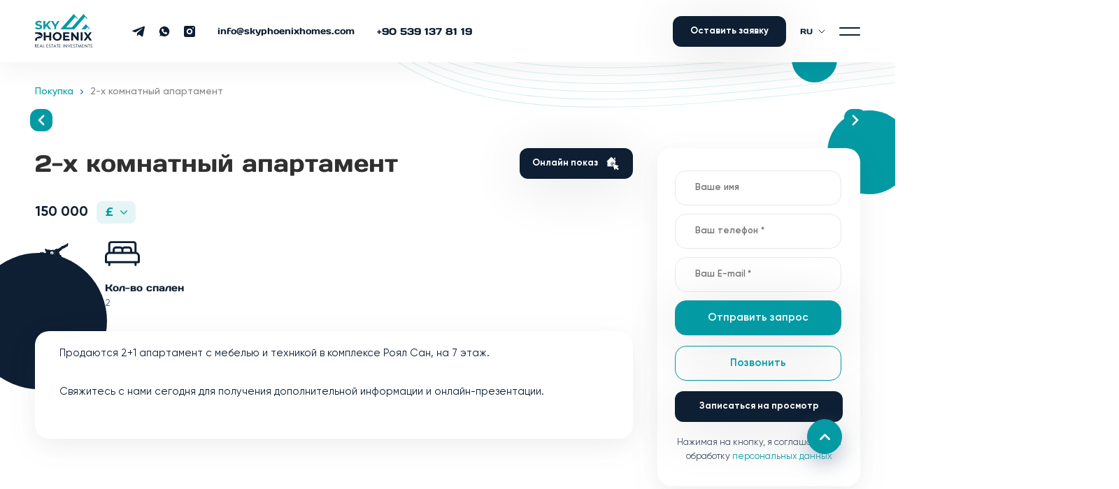

--- FILE ---
content_type: text/html; charset=UTF-8
request_url: https://skyphoenixhomes.com/catalog/2-h-komnatny-apartament-2/
body_size: 39173
content:
<!doctype html>
<html lang="ru-RU">
<head>
	<meta charset="UTF-8">
	<meta name="viewport" content="width=device-width, initial-scale=1">
	<link rel="profile" href="https://gmpg.org/xfn/11">
	<meta http-equiv="X-UA-Compatible" content="IE=edge">
	<meta name="viewport" content="width=device-width, initial-scale=1, maximum-scale=1">
	 <link rel="alternate" href="https://skyphoenixhomes.com/en" hreflang="en" /> 
	 <link rel="alternate" href="/catalog/2-h-komnatny-apartament-2/" hreflang="ru" /> 
	<link rel="alternate" href="https://skyphoenixhomes.com/" hreflang="x-default" />



	<link rel="stylesheet/less"
	      href="https://skyphoenixhomes.com/wp-content/themes/templatewp/static/styles/main.less">
	<script src="https://skyphoenixhomes.com/wp-content/themes/templatewp/static/js/less.min.js"></script>  <link
  rel="stylesheet"
  href="https://cdn.jsdelivr.net/npm/@fancyapps/ui@4.0/dist/fancybox.css"
  />
<!--	<script src="//code.jivo.ru/widget/JcEvmkImIl" async></script>-->
	<meta name='robots' content='index, follow, max-image-preview:large, max-snippet:-1, max-video-preview:-1' />

	<!-- This site is optimized with the Yoast SEO plugin v20.3 - https://yoast.com/wordpress/plugins/seo/ -->
	<title>2-х комнатный апартамент в Искеле, 172 267 €</title>
	<meta name="description" content="Готовый 2-х комнатный апартамент с мебелью и техникой в Искеле." />
	<link rel="canonical" href="https://skyphoenixhomes.com/catalog/2-h-komnatny-apartament-2/" />
	<meta property="og:locale" content="ru_RU" />
	<meta property="og:type" content="article" />
	<meta property="og:title" content="2-х комнатный апартамент в Искеле, 172 267 €" />
	<meta property="og:description" content="Готовый 2-х комнатный апартамент с мебелью и техникой в Искеле." />
	<meta property="og:url" content="https://skyphoenixhomes.com/catalog/2-h-komnatny-apartament-2/" />
	<meta property="og:site_name" content="SkyPhoenix Homes" />
	<meta property="article:publisher" content="https://www.facebook.com/skyphoenix.ru" />
	<meta name="twitter:card" content="summary_large_image" />
	<script type="application/ld+json" class="yoast-schema-graph">{"@context":"https://schema.org","@graph":[{"@type":"WebPage","@id":"https://skyphoenixhomes.com/catalog/2-h-komnatny-apartament-2/","url":"https://skyphoenixhomes.com/catalog/2-h-komnatny-apartament-2/","name":"2-х комнатный апартамент в Искеле, 172 267 €","isPartOf":{"@id":"https://skyphoenixhomes.com/#website"},"datePublished":"2023-10-25T17:14:54+00:00","dateModified":"2023-10-25T17:14:54+00:00","description":"Готовый 2-х комнатный апартамент с мебелью и техникой в Искеле.","breadcrumb":{"@id":"https://skyphoenixhomes.com/catalog/2-h-komnatny-apartament-2/#breadcrumb"},"inLanguage":"ru-RU","potentialAction":[{"@type":"ReadAction","target":["https://skyphoenixhomes.com/catalog/2-h-komnatny-apartament-2/"]}]},{"@type":"BreadcrumbList","@id":"https://skyphoenixhomes.com/catalog/2-h-komnatny-apartament-2/#breadcrumb","itemListElement":[{"@type":"ListItem","position":1,"name":"Home","item":"https://skyphoenixhomes.com/"},{"@type":"ListItem","position":2,"name":"2-х комнатный апартамент"}]},{"@type":"WebSite","@id":"https://skyphoenixhomes.com/#website","url":"https://skyphoenixhomes.com/","name":"SkyPhoenixHomes.com","description":"Надежный партнер в поиске вашей недвижимости на Северном Кипре","publisher":{"@id":"https://skyphoenixhomes.com/#organization"},"alternateName":"Sky Phoenix Homes","potentialAction":[{"@type":"SearchAction","target":{"@type":"EntryPoint","urlTemplate":"https://skyphoenixhomes.com/?s={search_term_string}"},"query-input":"required name=search_term_string"}],"inLanguage":"ru-RU"},{"@type":"Organization","@id":"https://skyphoenixhomes.com/#organization","name":"SkyPhoenix","alternateName":"SkyPhoenix Consultancy LTD.","url":"https://skyphoenixhomes.com/","logo":{"@type":"ImageObject","inLanguage":"ru-RU","@id":"https://skyphoenixhomes.com/#/schema/logo/image/","url":"https://skyphoenixhomes.com/wp-content/uploads/2023/03/logo2.svg","contentUrl":"https://skyphoenixhomes.com/wp-content/uploads/2023/03/logo2.svg","width":82,"height":49,"caption":"SkyPhoenix"},"image":{"@id":"https://skyphoenixhomes.com/#/schema/logo/image/"},"sameAs":["https://www.facebook.com/skyphoenix.ru","https://www.instagram.com/skyphoenix.ru/","https://www.tiktok.com/@skyphoenixhomes.ru"]}]}</script>
	<!-- / Yoast SEO plugin. -->


<link rel="alternate" title="oEmbed (JSON)" type="application/json+oembed" href="https://skyphoenixhomes.com/wp-json/oembed/1.0/embed?url=https%3A%2F%2Fskyphoenixhomes.com%2Fcatalog%2F2-h-komnatny-apartament-2%2F" />
<link rel="alternate" title="oEmbed (XML)" type="text/xml+oembed" href="https://skyphoenixhomes.com/wp-json/oembed/1.0/embed?url=https%3A%2F%2Fskyphoenixhomes.com%2Fcatalog%2F2-h-komnatny-apartament-2%2F&#038;format=xml" />
<style id='wp-img-auto-sizes-contain-inline-css' type='text/css'>
img:is([sizes=auto i],[sizes^="auto," i]){contain-intrinsic-size:3000px 1500px}
/*# sourceURL=wp-img-auto-sizes-contain-inline-css */
</style>
<style id='wp-emoji-styles-inline-css' type='text/css'>

	img.wp-smiley, img.emoji {
		display: inline !important;
		border: none !important;
		box-shadow: none !important;
		height: 1em !important;
		width: 1em !important;
		margin: 0 0.07em !important;
		vertical-align: -0.1em !important;
		background: none !important;
		padding: 0 !important;
	}
/*# sourceURL=wp-emoji-styles-inline-css */
</style>
<style id='wp-block-library-inline-css' type='text/css'>
:root{--wp-block-synced-color:#7a00df;--wp-block-synced-color--rgb:122,0,223;--wp-bound-block-color:var(--wp-block-synced-color);--wp-editor-canvas-background:#ddd;--wp-admin-theme-color:#007cba;--wp-admin-theme-color--rgb:0,124,186;--wp-admin-theme-color-darker-10:#006ba1;--wp-admin-theme-color-darker-10--rgb:0,107,160.5;--wp-admin-theme-color-darker-20:#005a87;--wp-admin-theme-color-darker-20--rgb:0,90,135;--wp-admin-border-width-focus:2px}@media (min-resolution:192dpi){:root{--wp-admin-border-width-focus:1.5px}}.wp-element-button{cursor:pointer}:root .has-very-light-gray-background-color{background-color:#eee}:root .has-very-dark-gray-background-color{background-color:#313131}:root .has-very-light-gray-color{color:#eee}:root .has-very-dark-gray-color{color:#313131}:root .has-vivid-green-cyan-to-vivid-cyan-blue-gradient-background{background:linear-gradient(135deg,#00d084,#0693e3)}:root .has-purple-crush-gradient-background{background:linear-gradient(135deg,#34e2e4,#4721fb 50%,#ab1dfe)}:root .has-hazy-dawn-gradient-background{background:linear-gradient(135deg,#faaca8,#dad0ec)}:root .has-subdued-olive-gradient-background{background:linear-gradient(135deg,#fafae1,#67a671)}:root .has-atomic-cream-gradient-background{background:linear-gradient(135deg,#fdd79a,#004a59)}:root .has-nightshade-gradient-background{background:linear-gradient(135deg,#330968,#31cdcf)}:root .has-midnight-gradient-background{background:linear-gradient(135deg,#020381,#2874fc)}:root{--wp--preset--font-size--normal:16px;--wp--preset--font-size--huge:42px}.has-regular-font-size{font-size:1em}.has-larger-font-size{font-size:2.625em}.has-normal-font-size{font-size:var(--wp--preset--font-size--normal)}.has-huge-font-size{font-size:var(--wp--preset--font-size--huge)}.has-text-align-center{text-align:center}.has-text-align-left{text-align:left}.has-text-align-right{text-align:right}.has-fit-text{white-space:nowrap!important}#end-resizable-editor-section{display:none}.aligncenter{clear:both}.items-justified-left{justify-content:flex-start}.items-justified-center{justify-content:center}.items-justified-right{justify-content:flex-end}.items-justified-space-between{justify-content:space-between}.screen-reader-text{border:0;clip-path:inset(50%);height:1px;margin:-1px;overflow:hidden;padding:0;position:absolute;width:1px;word-wrap:normal!important}.screen-reader-text:focus{background-color:#ddd;clip-path:none;color:#444;display:block;font-size:1em;height:auto;left:5px;line-height:normal;padding:15px 23px 14px;text-decoration:none;top:5px;width:auto;z-index:100000}html :where(.has-border-color){border-style:solid}html :where([style*=border-top-color]){border-top-style:solid}html :where([style*=border-right-color]){border-right-style:solid}html :where([style*=border-bottom-color]){border-bottom-style:solid}html :where([style*=border-left-color]){border-left-style:solid}html :where([style*=border-width]){border-style:solid}html :where([style*=border-top-width]){border-top-style:solid}html :where([style*=border-right-width]){border-right-style:solid}html :where([style*=border-bottom-width]){border-bottom-style:solid}html :where([style*=border-left-width]){border-left-style:solid}html :where(img[class*=wp-image-]){height:auto;max-width:100%}:where(figure){margin:0 0 1em}html :where(.is-position-sticky){--wp-admin--admin-bar--position-offset:var(--wp-admin--admin-bar--height,0px)}@media screen and (max-width:600px){html :where(.is-position-sticky){--wp-admin--admin-bar--position-offset:0px}}

/*# sourceURL=wp-block-library-inline-css */
</style><style id='global-styles-inline-css' type='text/css'>
:root{--wp--preset--aspect-ratio--square: 1;--wp--preset--aspect-ratio--4-3: 4/3;--wp--preset--aspect-ratio--3-4: 3/4;--wp--preset--aspect-ratio--3-2: 3/2;--wp--preset--aspect-ratio--2-3: 2/3;--wp--preset--aspect-ratio--16-9: 16/9;--wp--preset--aspect-ratio--9-16: 9/16;--wp--preset--color--black: #000000;--wp--preset--color--cyan-bluish-gray: #abb8c3;--wp--preset--color--white: #ffffff;--wp--preset--color--pale-pink: #f78da7;--wp--preset--color--vivid-red: #cf2e2e;--wp--preset--color--luminous-vivid-orange: #ff6900;--wp--preset--color--luminous-vivid-amber: #fcb900;--wp--preset--color--light-green-cyan: #7bdcb5;--wp--preset--color--vivid-green-cyan: #00d084;--wp--preset--color--pale-cyan-blue: #8ed1fc;--wp--preset--color--vivid-cyan-blue: #0693e3;--wp--preset--color--vivid-purple: #9b51e0;--wp--preset--gradient--vivid-cyan-blue-to-vivid-purple: linear-gradient(135deg,rgb(6,147,227) 0%,rgb(155,81,224) 100%);--wp--preset--gradient--light-green-cyan-to-vivid-green-cyan: linear-gradient(135deg,rgb(122,220,180) 0%,rgb(0,208,130) 100%);--wp--preset--gradient--luminous-vivid-amber-to-luminous-vivid-orange: linear-gradient(135deg,rgb(252,185,0) 0%,rgb(255,105,0) 100%);--wp--preset--gradient--luminous-vivid-orange-to-vivid-red: linear-gradient(135deg,rgb(255,105,0) 0%,rgb(207,46,46) 100%);--wp--preset--gradient--very-light-gray-to-cyan-bluish-gray: linear-gradient(135deg,rgb(238,238,238) 0%,rgb(169,184,195) 100%);--wp--preset--gradient--cool-to-warm-spectrum: linear-gradient(135deg,rgb(74,234,220) 0%,rgb(151,120,209) 20%,rgb(207,42,186) 40%,rgb(238,44,130) 60%,rgb(251,105,98) 80%,rgb(254,248,76) 100%);--wp--preset--gradient--blush-light-purple: linear-gradient(135deg,rgb(255,206,236) 0%,rgb(152,150,240) 100%);--wp--preset--gradient--blush-bordeaux: linear-gradient(135deg,rgb(254,205,165) 0%,rgb(254,45,45) 50%,rgb(107,0,62) 100%);--wp--preset--gradient--luminous-dusk: linear-gradient(135deg,rgb(255,203,112) 0%,rgb(199,81,192) 50%,rgb(65,88,208) 100%);--wp--preset--gradient--pale-ocean: linear-gradient(135deg,rgb(255,245,203) 0%,rgb(182,227,212) 50%,rgb(51,167,181) 100%);--wp--preset--gradient--electric-grass: linear-gradient(135deg,rgb(202,248,128) 0%,rgb(113,206,126) 100%);--wp--preset--gradient--midnight: linear-gradient(135deg,rgb(2,3,129) 0%,rgb(40,116,252) 100%);--wp--preset--font-size--small: 13px;--wp--preset--font-size--medium: 20px;--wp--preset--font-size--large: 36px;--wp--preset--font-size--x-large: 42px;--wp--preset--spacing--20: 0.44rem;--wp--preset--spacing--30: 0.67rem;--wp--preset--spacing--40: 1rem;--wp--preset--spacing--50: 1.5rem;--wp--preset--spacing--60: 2.25rem;--wp--preset--spacing--70: 3.38rem;--wp--preset--spacing--80: 5.06rem;--wp--preset--shadow--natural: 6px 6px 9px rgba(0, 0, 0, 0.2);--wp--preset--shadow--deep: 12px 12px 50px rgba(0, 0, 0, 0.4);--wp--preset--shadow--sharp: 6px 6px 0px rgba(0, 0, 0, 0.2);--wp--preset--shadow--outlined: 6px 6px 0px -3px rgb(255, 255, 255), 6px 6px rgb(0, 0, 0);--wp--preset--shadow--crisp: 6px 6px 0px rgb(0, 0, 0);}:where(.is-layout-flex){gap: 0.5em;}:where(.is-layout-grid){gap: 0.5em;}body .is-layout-flex{display: flex;}.is-layout-flex{flex-wrap: wrap;align-items: center;}.is-layout-flex > :is(*, div){margin: 0;}body .is-layout-grid{display: grid;}.is-layout-grid > :is(*, div){margin: 0;}:where(.wp-block-columns.is-layout-flex){gap: 2em;}:where(.wp-block-columns.is-layout-grid){gap: 2em;}:where(.wp-block-post-template.is-layout-flex){gap: 1.25em;}:where(.wp-block-post-template.is-layout-grid){gap: 1.25em;}.has-black-color{color: var(--wp--preset--color--black) !important;}.has-cyan-bluish-gray-color{color: var(--wp--preset--color--cyan-bluish-gray) !important;}.has-white-color{color: var(--wp--preset--color--white) !important;}.has-pale-pink-color{color: var(--wp--preset--color--pale-pink) !important;}.has-vivid-red-color{color: var(--wp--preset--color--vivid-red) !important;}.has-luminous-vivid-orange-color{color: var(--wp--preset--color--luminous-vivid-orange) !important;}.has-luminous-vivid-amber-color{color: var(--wp--preset--color--luminous-vivid-amber) !important;}.has-light-green-cyan-color{color: var(--wp--preset--color--light-green-cyan) !important;}.has-vivid-green-cyan-color{color: var(--wp--preset--color--vivid-green-cyan) !important;}.has-pale-cyan-blue-color{color: var(--wp--preset--color--pale-cyan-blue) !important;}.has-vivid-cyan-blue-color{color: var(--wp--preset--color--vivid-cyan-blue) !important;}.has-vivid-purple-color{color: var(--wp--preset--color--vivid-purple) !important;}.has-black-background-color{background-color: var(--wp--preset--color--black) !important;}.has-cyan-bluish-gray-background-color{background-color: var(--wp--preset--color--cyan-bluish-gray) !important;}.has-white-background-color{background-color: var(--wp--preset--color--white) !important;}.has-pale-pink-background-color{background-color: var(--wp--preset--color--pale-pink) !important;}.has-vivid-red-background-color{background-color: var(--wp--preset--color--vivid-red) !important;}.has-luminous-vivid-orange-background-color{background-color: var(--wp--preset--color--luminous-vivid-orange) !important;}.has-luminous-vivid-amber-background-color{background-color: var(--wp--preset--color--luminous-vivid-amber) !important;}.has-light-green-cyan-background-color{background-color: var(--wp--preset--color--light-green-cyan) !important;}.has-vivid-green-cyan-background-color{background-color: var(--wp--preset--color--vivid-green-cyan) !important;}.has-pale-cyan-blue-background-color{background-color: var(--wp--preset--color--pale-cyan-blue) !important;}.has-vivid-cyan-blue-background-color{background-color: var(--wp--preset--color--vivid-cyan-blue) !important;}.has-vivid-purple-background-color{background-color: var(--wp--preset--color--vivid-purple) !important;}.has-black-border-color{border-color: var(--wp--preset--color--black) !important;}.has-cyan-bluish-gray-border-color{border-color: var(--wp--preset--color--cyan-bluish-gray) !important;}.has-white-border-color{border-color: var(--wp--preset--color--white) !important;}.has-pale-pink-border-color{border-color: var(--wp--preset--color--pale-pink) !important;}.has-vivid-red-border-color{border-color: var(--wp--preset--color--vivid-red) !important;}.has-luminous-vivid-orange-border-color{border-color: var(--wp--preset--color--luminous-vivid-orange) !important;}.has-luminous-vivid-amber-border-color{border-color: var(--wp--preset--color--luminous-vivid-amber) !important;}.has-light-green-cyan-border-color{border-color: var(--wp--preset--color--light-green-cyan) !important;}.has-vivid-green-cyan-border-color{border-color: var(--wp--preset--color--vivid-green-cyan) !important;}.has-pale-cyan-blue-border-color{border-color: var(--wp--preset--color--pale-cyan-blue) !important;}.has-vivid-cyan-blue-border-color{border-color: var(--wp--preset--color--vivid-cyan-blue) !important;}.has-vivid-purple-border-color{border-color: var(--wp--preset--color--vivid-purple) !important;}.has-vivid-cyan-blue-to-vivid-purple-gradient-background{background: var(--wp--preset--gradient--vivid-cyan-blue-to-vivid-purple) !important;}.has-light-green-cyan-to-vivid-green-cyan-gradient-background{background: var(--wp--preset--gradient--light-green-cyan-to-vivid-green-cyan) !important;}.has-luminous-vivid-amber-to-luminous-vivid-orange-gradient-background{background: var(--wp--preset--gradient--luminous-vivid-amber-to-luminous-vivid-orange) !important;}.has-luminous-vivid-orange-to-vivid-red-gradient-background{background: var(--wp--preset--gradient--luminous-vivid-orange-to-vivid-red) !important;}.has-very-light-gray-to-cyan-bluish-gray-gradient-background{background: var(--wp--preset--gradient--very-light-gray-to-cyan-bluish-gray) !important;}.has-cool-to-warm-spectrum-gradient-background{background: var(--wp--preset--gradient--cool-to-warm-spectrum) !important;}.has-blush-light-purple-gradient-background{background: var(--wp--preset--gradient--blush-light-purple) !important;}.has-blush-bordeaux-gradient-background{background: var(--wp--preset--gradient--blush-bordeaux) !important;}.has-luminous-dusk-gradient-background{background: var(--wp--preset--gradient--luminous-dusk) !important;}.has-pale-ocean-gradient-background{background: var(--wp--preset--gradient--pale-ocean) !important;}.has-electric-grass-gradient-background{background: var(--wp--preset--gradient--electric-grass) !important;}.has-midnight-gradient-background{background: var(--wp--preset--gradient--midnight) !important;}.has-small-font-size{font-size: var(--wp--preset--font-size--small) !important;}.has-medium-font-size{font-size: var(--wp--preset--font-size--medium) !important;}.has-large-font-size{font-size: var(--wp--preset--font-size--large) !important;}.has-x-large-font-size{font-size: var(--wp--preset--font-size--x-large) !important;}
/*# sourceURL=global-styles-inline-css */
</style>

<style id='classic-theme-styles-inline-css' type='text/css'>
/*! This file is auto-generated */
.wp-block-button__link{color:#fff;background-color:#32373c;border-radius:9999px;box-shadow:none;text-decoration:none;padding:calc(.667em + 2px) calc(1.333em + 2px);font-size:1.125em}.wp-block-file__button{background:#32373c;color:#fff;text-decoration:none}
/*# sourceURL=/wp-includes/css/classic-themes.min.css */
</style>
<script type="text/javascript" src="https://skyphoenixhomes.com/wp-includes/js/jquery/jquery.min.js?ver=3.7.1" id="jquery-core-js"></script>
<script type="text/javascript" src="https://skyphoenixhomes.com/wp-includes/js/jquery/jquery-migrate.min.js?ver=3.4.1" id="jquery-migrate-js"></script>
<link rel="https://api.w.org/" href="https://skyphoenixhomes.com/wp-json/" /><link rel="EditURI" type="application/rsd+xml" title="RSD" href="https://skyphoenixhomes.com/xmlrpc.php?rsd" />
<meta name="generator" content="WordPress 6.9" />
<link rel='shortlink' href='https://skyphoenixhomes.com/?p=7715' />
		<meta charset="utf-8">
		<meta name="abstract" content="Надежный партнер в поиске вашей недвижимости на Северном Кипре">
		<meta name="author" content="root">
		<meta name="copyright" content="Copyright SkyPhoenix Homes - All rights Reserved.">
		<meta name="designer" content="Orlov">
		<meta name="distribution" content="Global">
		<meta name="language" content="ru-RU">
		<meta name="publisher" content="SkyPhoenix Homes">
		<meta name="rating" content="General">
		<meta name="resource-type" content="Document">
		<meta name="revisit-after" content="3">
		<meta name="template" content="CrazyThemes">
		<meta name="robots" content="index,follow">
		<meta name="facebook-domain-verification" content="slg8efxcmeuz9xofvex38ty4eqli7g" />
<!-- Google Tag Manager -->
<script>(function(w,d,s,l,i){w[l]=w[l]||[];w[l].push({'gtm.start':
new Date().getTime(),event:'gtm.js'});var f=d.getElementsByTagName(s)[0],
j=d.createElement(s),dl=l!='dataLayer'?'&l='+l:'';j.async=true;j.src=
'https://www.googletagmanager.com/gtm.js?id='+i+dl;f.parentNode.insertBefore(j,f);
})(window,document,'script','dataLayer','GTM-MCXG4BW');</script>
<!-- End Google Tag Manager -->
<meta name="yandex-verification" content="b26cb2ceebce017a" />		<script>
			document.documentElement.className = document.documentElement.className.replace( 'no-js', 'js' );
		</script>
				<style>
			.no-js img.lazyload { display: none; }
			figure.wp-block-image img.lazyloading { min-width: 150px; }
							.lazyload, .lazyloading { opacity: 0; }
				.lazyloaded {
					opacity: 1;
					transition: opacity 400ms;
					transition-delay: 0ms;
				}
					</style>
		<!-- Yandex.Metrika counter by Yandex Metrica Plugin -->
<script type="text/javascript" >
    (function(m,e,t,r,i,k,a){m[i]=m[i]||function(){(m[i].a=m[i].a||[]).push(arguments)};
        m[i].l=1*new Date();k=e.createElement(t),a=e.getElementsByTagName(t)[0],k.async=1,k.src=r,a.parentNode.insertBefore(k,a)})
    (window, document, "script", "https://mc.yandex.ru/metrika/tag.js", "ym");

    ym(92991703, "init", {
        id:92991703,
        clickmap:true,
        trackLinks:true,
        accurateTrackBounce:false,
        webvisor:true,
	        });
</script>
<noscript><div><img src="https://mc.yandex.ru/watch/92991703" style="position:absolute; left:-9999px;" alt="" /></div></noscript>
<!-- /Yandex.Metrika counter -->
<link rel="icon" href="https://skyphoenixhomes.com/wp-content/uploads/2023/03/cropped-frame-2-32x32.png" sizes="32x32" />
<link rel="icon" href="https://skyphoenixhomes.com/wp-content/uploads/2023/03/cropped-frame-2-192x192.png" sizes="192x192" />
<link rel="apple-touch-icon" href="https://skyphoenixhomes.com/wp-content/uploads/2023/03/cropped-frame-2-180x180.png" />
<meta name="msapplication-TileImage" content="https://skyphoenixhomes.com/wp-content/uploads/2023/03/cropped-frame-2-270x270.png" />
		<style type="text/css" id="wp-custom-css">
			.article__info h1 {
	color: #fff;
}		</style>
		</head>

<body class="wp-singular catalog-template-default single single-catalog postid-7715 wp-theme-templatewp">


<script>
  var ajaxurl = 'https://skyphoenixhomes.com/wp-admin/admin-ajax.php';
  var siteUrl = "https://skyphoenixhomes.com";
  let templateUri = "https://skyphoenixhomes.com/wp-content/themes/templatewp";
  let pris = 1.16;
  let prisF = 1.27;

</script>

<!-- 
<a href="https://wa.me/905391378119" target="_blank" class="fixedwp">
  <svg width="28" height="28" viewBox="0 0 16 16" fill="none" xmlns="http://www.w3.org/2000/svg">
    <path d="M8.00078 0.800049C4.02278 0.800049 0.800781 4.02205 0.800781 8.00005C0.800781 9.58405 1.30478 11.042 2.16878 12.23L1.17878 14.84L4.04078 14.012C5.17478 14.768 6.54278 15.2 8.00078 15.2C11.9788 15.2 15.2008 11.978 15.2008 8.00005C15.2008 4.02205 11.9788 0.800049 8.00078 0.800049ZM11.8348 10.988L11.0608 11.744C10.2508 12.554 8.10878 11.672 6.21878 9.76405C4.32878 7.87405 3.48278 5.73205 4.23878 4.94005L5.01278 4.16605C5.30078 3.87805 5.78678 3.87805 6.09278 4.16605L7.22678 5.30005C7.62278 5.69605 7.46078 6.38005 6.93878 6.54205C6.57878 6.66805 6.32678 7.06405 6.45278 7.42405C6.65078 8.27005 7.74878 9.31405 8.55878 9.51205C8.91878 9.60205 9.33278 9.38605 9.44078 9.02605C9.60278 8.50405 10.2868 8.34205 10.6828 8.73805L11.8168 9.87205C12.1048 10.178 12.1048 10.664 11.8348 10.988Z" fill="#0E1F34"></path>
  </svg>
</a> -->

<div class="header header-white ">
  <div class="container">
    <div class="header__r">
      <a href="/">
      <img  alt=""  data-src="https://skyphoenixhomes.com/wp-content/themes/templatewp/static/imgs/icons/logo.svg" class="header__logo lazyload" src="[data-uri]"><noscript><img src="https://skyphoenixhomes.com/wp-content/themes/templatewp/static/imgs/icons/logo.svg" alt="" class="header__logo"></noscript>
      <img  alt=""  data-src="https://skyphoenixhomes.com/wp-content/themes/templatewp/static/imgs/icons/logo2.svg" class="header__logo  lazyload" src="[data-uri]"><noscript><img src="https://skyphoenixhomes.com/wp-content/themes/templatewp/static/imgs/icons/logo2.svg" alt="" class="header__logo "></noscript></a>
      <div class="header__social">
                  <a href="https://t.me/skyphoenixhomes" class="header__social-block">
            						<svg width="18" height="18" viewBox="0 0 18 18" fill="none" xmlns="http://www.w3.org/2000/svg">
							<g clip-path="url(#clip0_1112_1035)">
							<path d="M7.06288 11.3858L6.76513 15.5738C7.19113 15.5738 7.37563 15.3908 7.59688 15.1711L9.59413 13.2623L13.7326 16.2931C14.4916 16.7161 15.0264 16.4933 15.2311 15.5948L17.9476 2.86581L17.9484 2.86506C18.1891 1.74306 17.5426 1.30431 16.8031 1.57956L0.835633 7.69281C-0.254117 8.11581 -0.237617 8.72331 0.650383 8.99856L4.73263 10.2683L14.2149 4.33506C14.6611 4.03956 15.0669 4.20306 14.7331 4.49856L7.06288 11.3858Z" fill="#0E1F34"/>
							</g>
							<defs>
							<clipPath id="clip0_1112_1035">
							<rect width="18" height="18" fill="white"/>
							</clipPath>
							</defs>
							</svg>
          </a>

                  <a href="https://wa.me/905391378119" class="header__social-block">
            				<svg width="16" height="16" viewBox="0 0 16 16" fill="none" xmlns="http://www.w3.org/2000/svg">
							<path d="M8.00078 0.800049C4.02278 0.800049 0.800781 4.02205 0.800781 8.00005C0.800781 9.58405 1.30478 11.042 2.16878 12.23L1.17878 14.84L4.04078 14.012C5.17478 14.768 6.54278 15.2 8.00078 15.2C11.9788 15.2 15.2008 11.978 15.2008 8.00005C15.2008 4.02205 11.9788 0.800049 8.00078 0.800049ZM11.8348 10.988L11.0608 11.744C10.2508 12.554 8.10878 11.672 6.21878 9.76405C4.32878 7.87405 3.48278 5.73205 4.23878 4.94005L5.01278 4.16605C5.30078 3.87805 5.78678 3.87805 6.09278 4.16605L7.22678 5.30005C7.62278 5.69605 7.46078 6.38005 6.93878 6.54205C6.57878 6.66805 6.32678 7.06405 6.45278 7.42405C6.65078 8.27005 7.74878 9.31405 8.55878 9.51205C8.91878 9.60205 9.33278 9.38605 9.44078 9.02605C9.60278 8.50405 10.2868 8.34205 10.6828 8.73805L11.8168 9.87205C12.1048 10.178 12.1048 10.664 11.8348 10.988Z" fill="#0E1F34"/>
							</svg>
							
          </a>

                  <a href="https://www.instagram.com/skyphoenix.homes/" class="header__social-block">
              <svg width="16" height="16" viewBox="0 0 16 16" fill="none" xmlns="http://www.w3.org/2000/svg">
              <g clip-path="url(#clip0_1099_1749)">
                <path d="M8 5.75C6.7401 5.75 5.71875 6.77135 5.71875 8.03125C5.71875 9.29115 6.7401 10.3125 8 10.3125C9.2599 10.3125 10.2812 9.29115 10.2812 8.03125C10.2812 6.77135 9.2599 5.75 8 5.75ZM8 5.75C6.7401 5.75 5.71875 6.77135 5.71875 8.03125C5.71875 9.29115 6.7401 10.3125 8 10.3125C9.2599 10.3125 10.2812 9.29115 10.2812 8.03125C10.2812 6.77135 9.2599 5.75 8 5.75ZM13.6562 0H2.34375C1.05 0 0 1.05 0 2.34375V13.6562C0 14.95 1.05 16 2.34375 16H13.6562C14.95 16 16 14.95 16 13.6562V2.34375C16 1.05 14.95 0 13.6562 0ZM8 12.25C5.67503 12.25 3.78125 10.3562 3.78125 8.03125C3.78125 5.70622 5.67503 3.8125 8 3.8125C10.325 3.8125 12.2188 5.70622 12.2188 8.03125C12.2188 10.3562 10.325 12.25 8 12.25ZM13.1562 3.8125C12.6406 3.8125 12.2188 3.39062 12.2188 2.875C12.2188 2.35938 12.6406 1.9375 13.1562 1.9375C13.6719 1.9375 14.0938 2.35938 14.0938 2.875C14.0938 3.39062 13.6719 3.8125 13.1562 3.8125ZM8 5.75C6.7401 5.75 5.71875 6.77135 5.71875 8.03125C5.71875 9.29115 6.7401 10.3125 8 10.3125C9.2599 10.3125 10.2812 9.29115 10.2812 8.03125C10.2812 6.77135 9.2599 5.75 8 5.75ZM8 5.75C6.7401 5.75 5.71875 6.77135 5.71875 8.03125C5.71875 9.29115 6.7401 10.3125 8 10.3125C9.2599 10.3125 10.2812 9.29115 10.2812 8.03125C10.2812 6.77135 9.2599 5.75 8 5.75ZM8 5.75C6.7401 5.75 5.71875 6.77135 5.71875 8.03125C5.71875 9.29115 6.7401 10.3125 8 10.3125C9.2599 10.3125 10.2812 9.29115 10.2812 8.03125C10.2812 6.77135 9.2599 5.75 8 5.75Z" fill="white"></path>
              </g>
              <defs>
                <clipPath id="clip0_1099_1749">
                  <rect width="16" height="16" fill="white"></rect>
                </clipPath>
              </defs>
            </svg>

          </a>

        
      </div>
      <a href="mailto:info@skyphoenixhomes.com" class="header-link">info@skyphoenixhomes.com      </a>
      <a href="tel:+90 539 137 81 19" class="header-link header-link2">+90 539 137 81 19      </a>
    </div>
    <div class="header__l">
      <div class="header-btn open_modal" data-modal=".modal1">
        Оставить заявку
      </div>
      <div class="header__lang selectChanger">
        <span>RU</span>
        <svg width="10" height="6" viewBox="0 0 10 6" fill="none" xmlns="http://www.w3.org/2000/svg">
          <path d="M9 1L5 5L1 1" stroke="white" stroke-linecap="round" stroke-linejoin="round"/>
        </svg>

        <div class="selectChanger-list">
          <a href="http://skyphoenixhomes.com/en">EN</a>
          <span>RU</span>
        </div>
      </div>
      <div class="header__burger">
        <div></div>
        <div></div>
      </div>
    </div>
  </div>
</div>



<div class="burger-menu">
  <div class="burger__wr">
    <a href="/">
    <img  alt=""  data-src="https://skyphoenixhomes.com/wp-content/themes/templatewp/static/imgs/icons/logo2.svg" class="burger__logo lazyload" src="[data-uri]"><noscript><img src="https://skyphoenixhomes.com/wp-content/themes/templatewp/static/imgs/icons/logo2.svg" alt="" class="burger__logo"></noscript></a>
    <div class="burger-menu__social">
      
        <a href="https://t.me/skyphoenixhomes" class="burger__social--block">
          			<svg width="18" height="18" viewBox="0 0 18 18" fill="none" xmlns="http://www.w3.org/2000/svg">
				<g clip-path="url(#clip0_1099_1550)">
				<path d="M7.06288 11.3858L6.76513 15.5738C7.19113 15.5738 7.37563 15.3908 7.59688 15.1711L9.59413 13.2623L13.7326 16.2931C14.4916 16.7161 15.0264 16.4933 15.2311 15.5948L17.9476 2.86581L17.9484 2.86506C18.1891 1.74306 17.5426 1.30431 16.8031 1.57956L0.835633 7.69281C-0.254117 8.11581 -0.237617 8.72331 0.650383 8.99856L4.73263 10.2683L14.2149 4.33506C14.6611 4.03956 15.0669 4.20306 14.7331 4.49856L7.06288 11.3858Z" fill="#0E1F34"/>
				</g>
				<defs>
				<clipPath id="clip0_1099_1550">
				<rect width="18" height="18" fill="white"/>
				</clipPath>
				</defs>
				</svg>
        </a>
      
        <a href="https://wa.me/905391378119" class="burger__social--block">
          			<svg width="18" height="18" viewBox="0 0 18 18" fill="none" xmlns="http://www.w3.org/2000/svg">
				<path d="M9.00078 1.80005C5.02278 1.80005 1.80078 5.02205 1.80078 9.00005C1.80078 10.584 2.30478 12.042 3.16878 13.23L2.17878 15.84L5.04078 15.012C6.17478 15.768 7.54278 16.2 9.00078 16.2C12.9788 16.2 16.2008 12.978 16.2008 9.00005C16.2008 5.02205 12.9788 1.80005 9.00078 1.80005ZM12.8348 11.988L12.0608 12.744C11.2508 13.554 9.10878 12.672 7.21878 10.764C5.32878 8.87405 4.48278 6.73205 5.23878 5.94005L6.01278 5.16605C6.30078 4.87805 6.78678 4.87805 7.09278 5.16605L8.22678 6.30005C8.62278 6.69605 8.46078 7.38005 7.93878 7.54205C7.57878 7.66805 7.32678 8.06405 7.45278 8.42405C7.65078 9.27005 8.74878 10.314 9.55878 10.512C9.91878 10.602 10.3328 10.386 10.4408 10.026C10.6028 9.50405 11.2868 9.34205 11.6828 9.73805L12.8168 10.872C13.1048 11.178 13.1048 11.664 12.8348 11.988Z" fill="#0E1F34"/>
				</svg>
				
        </a>
      
    </div>

    <ul>
<li><a href="/">Главная</a></li>
<li><a href="/katalog">Каталог</a></li>
<li><a href="/vtorichnaya-nedvizhimost/">Вторичная недвижимость</a></li>
<li><a href="/nedvizhimost-dlya-investiczij/">Недвижимость для инвестиций</a></li>
<li><a href="/elitnaya-nedvizhimost/">Элитная недвижимость</a></li>
<li><a href="/prodazha/">Продажа</a></li>
<li><a href="/oznakomitelnyj-tur/">Ознакомительный тур</a></li>
<li><a href="/izbrannoe">Избранное</a></li>
<li><a href="/kontakty">Контакты</a></li>
<li><a href="/o-nas/">О нас</a></li>
<li><a href="/otzyvy/">Отзывы</a></li>
<li><a href="/blog">Блог</a></li>
</ul>



    <div class="burger__link">
      <a href="tel:+90 539 137 81 19">+90 539 137 81 19      </a>
      <a href="mailto:info@skyphoenixhomes.com">info@skyphoenixhomes.com      </a>
    </div>
    <div class="burger__btn  open_modal" data-modal=".modal1">Оставить заявку</div>
  </div>
</div>

<div class="dark" style="display: none;"></div>

<div class="modal modal1" id="modal1" style="display: none;">
  <div class="close">
    <svg width="40" height="40" viewBox="0 0 40 40" fill="none" xmlns="http://www.w3.org/2000/svg">
      <path d="M31.25 8.75L8.75 31.25" stroke="white" stroke-width="1.5" stroke-linecap="round" stroke-linejoin="round"/>
      <path d="M31.25 31.25L8.75 8.75" stroke="white" stroke-width="1.5" stroke-linecap="round" stroke-linejoin="round"/>
    </svg>
  </div>

  <div class="modal__contents">

    <form  class="modal-form form-send" data-form="form">
                <h2>Получить консультацию</h2>
      <p class="modal-text">Оставьте свои контактные данные, и наш <br> менеджер свяжеться с вами в ближайшее время</p>
      <input type="hidden" name="type" value="send">

      <input type="hidden" name="url" value="/catalog/2-h-komnatny-apartament-2/">
      <input type="hidden" name="otkuda" value="Форма в модальном окне">

      <input type="text" name="name" placeholder="Ваше имя" required>
      <input type="tel" name="tel" placeholder="Ваш телефон *" required>
      <button>Отправить заявку</button>
      <p>Нажимая на кнопку, я соглашаюсь на обработку  <a href="https://skyphoenixhomes.com/privacy-policy/"> персональных данных</a></p>
    </form>
  </div>
</div>


<div id="modal2" class="modal2" style="display: none;">


  <div class="modal__contents">
    <span>Вы подписались  </span>
    <p>Теперь вы будете получать самые свежие новости!</p>

  </div>
</div>

<div class="modal2 modal3" id="modal3" style="display: none;">


  <div class="modal__contents">
    <span>Заявка отправлена</span>
    <p>Наш менеджер свяжеться с Вами в ближайшее время для уточнения деталей </p>

  </div>
</div>


  <div class="modal modal1" id="modal1-1" style="display: none;">
    <div class="close">
      <svg width="40" height="40" viewBox="0 0 40 40" fill="none" xmlns="http://www.w3.org/2000/svg">
        <path d="M31.25 8.75L8.75 31.25" stroke="white" stroke-width="1.5" stroke-linecap="round" stroke-linejoin="round"/>
        <path d="M31.25 31.25L8.75 8.75" stroke="white" stroke-width="1.5" stroke-linecap="round" stroke-linejoin="round"/>
      </svg>
    </div>

    <div class="modal__contents">

      <form  class="modal-form form-send" data-form="form">
                    <h2>Онлайн показ</h2>
        <p class="modal-text">Оставьте свои контактные данные, и наш <br> менеджер свяжеться с вами в ближайшее время</p>
        <input type="hidden" name="type" value="send">

        <input type="hidden" name="url" value="/catalog/2-h-komnatny-apartament-2/">
        <input type="hidden" name="otkuda" value="Онлайн показ">

        <input type="text" name="name" placeholder="Ваше имя" required>
        <input type="tel" name="tel" placeholder="Ваш телефон *" required>
        <input type="datetime-local" id="localdate" name="date"/>

        <button>Отправить заявку</button>
        <p>Нажимая на кнопку, я соглашаюсь на обработку  <a href="https://skyphoenixhomes.com/privacy-policy/"> персональных данных</a></p>
      </form>
    </div>
  </div>

<div class="navigator">
  <div class="container">
    <div class="navigator-item1 cr3"></div>
    <div class="nav-head">
      <span>ID 7715</span>
    </div>
    <a href="https://skyphoenixhomes.com/prodazha/" class="active">Покупка</a>
    <div class="navigator-item">
      <svg width="4" height="7" viewBox="0 0 4 7" fill="none" xmlns="http://www.w3.org/2000/svg">
        <path
        d="M0.181818 0.1875C-0.0606061 0.4375 -0.0606061 0.8125 0.181818 1.0625L2.54545 3.5L0.181818 5.9375C-0.0606061 6.1875 -0.0606061 6.5625 0.181818 6.8125C0.424242 7.0625 0.787879 7.0625 1.0303 6.8125L3.81818 3.9375C4.06061 3.6875 4.06061 3.3125 3.81818 3.0625L1.0303 0.1875C0.787879 -0.0625 0.424242 -0.0625 0.181818 0.1875Z"
        fill="#136BF0"/>
      </svg>

    </div>
    <a>2-х комнатный апартамент</a>
  </div>
</div>

<div class="objects">
  <div class="container">
    <img  alt=""  data-src="https://skyphoenixhomes.com/wp-content/themes/templatewp/static/imgs/icons/obj-items1.svg" class="obj-items1 lazyload" src="[data-uri]"><noscript><img src="https://skyphoenixhomes.com/wp-content/themes/templatewp/static/imgs/icons/obj-items1.svg" alt="" class="obj-items1"></noscript>
    <img  alt=""  data-src="https://skyphoenixhomes.com/wp-content/themes/templatewp/static/imgs/icons/obj-items2.svg" class="obj-items3 lazyload" src="[data-uri]"><noscript><img src="https://skyphoenixhomes.com/wp-content/themes/templatewp/static/imgs/icons/obj-items2.svg" alt="" class="obj-items3"></noscript>
    <div class="obj-items2 form-kr2"></div>
    <div class="obj-items4"></div>
    <div class="obj-items5 form-kr1"></div>
    <div class="obj--wr__img">
      <div class="object--img__arr">
        <div class="object__img-arr object__img-arr1">
          <svg width="10" height="16" viewBox="0 0 10 16" fill="none" xmlns="http://www.w3.org/2000/svg">
            <path
            d="M9.00039 15.0668C9.53372 14.5335 9.53372 13.7335 9.00039 13.2001L3.80039 8.00013L9.00039 2.80013C9.53372 2.2668 9.53372 1.4668 9.00039 0.933464C8.46706 0.400131 7.66706 0.400131 7.13372 0.933464L1.00039 7.0668C0.467057 7.60013 0.467057 8.40013 1.00039 8.93346L7.13372 15.0668C7.66706 15.6001 8.46706 15.6001 9.00039 15.0668Z"
            fill="white"/>
          </svg>


        </div>
        <div class="object__img-arr object__img-arr2">
          <svg width="10" height="16" viewBox="0 0 10 16" fill="none" xmlns="http://www.w3.org/2000/svg">
            <path
            d="M0.999609 0.933447C0.466276 1.46678 0.466276 2.26678 0.999609 2.80011L6.19961 8.00011L0.999609 13.2001C0.466276 13.7334 0.466276 14.5334 0.999609 15.0668C1.53294 15.6001 2.33294 15.6001 2.86628 15.0668L8.99961 8.93345C9.53294 8.40011 9.53294 7.60011 8.99961 7.06678L2.86628 0.933447C2.33294 0.400114 1.53294 0.400114 0.999609 0.933447V0.933447Z"
            fill="white"/>
          </svg>

        </div>
      </div>
      <div class="object__imgs ">
        <div class="objects__slider owl-carousel">
                      <div class="object-img">
              <div class="spec__img-info">
                <div class="spec__info-stat">
                  <div class="spec__info-stat1">
                    <span>ID 7715</span>
                  </div>


                                      <div class="spec__info-stat1 spec__info-new">
                      <span>новое</span>
                    </div>
    
                </div>
                <div class="spec__heart heart7715" data-id="7715">
                  <svg width="16" height="16" viewBox="0 0 16 16" fill="none" xmlns="http://www.w3.org/2000/svg">
                    <path
                      d="M11.75 0.9375C10.8818 0.9375 10.0858 1.21262 9.38416 1.75525C8.7115 2.27547 8.26366 2.93806 8 3.41987C7.73634 2.93803 7.2885 2.27547 6.61584 1.75525C5.91422 1.21262 5.11822 0.9375 4.25 0.9375C1.82713 0.9375 0 2.91928 0 5.54731C0 8.3865 2.27947 10.329 5.73028 13.2697C6.31628 13.7692 6.9805 14.3352 7.67088 14.9389C7.76188 15.0186 7.87875 15.0625 8 15.0625C8.12125 15.0625 8.23813 15.0186 8.32913 14.939C9.01956 14.3352 9.68375 13.7691 10.2701 13.2694C13.7205 10.329 16 8.3865 16 5.54731C16 2.91928 14.1729 0.9375 11.75 0.9375Z"
                      fill="white" fill-opacity="0.8"></path>
                  </svg>

                </div>
              </div>
              <a href="https://skyphoenixhomes.com/wp-content/uploads/2023/10/img_20231025_143905_178.jpg" data-fancybox>
              <img  alt="2-х комнатный апартамент" data-src="https://skyphoenixhomes.com/wp-content/uploads/2023/10/img_20231025_143905_178.jpg" class="lazyload" src="[data-uri]"><noscript><img src="https://skyphoenixhomes.com/wp-content/uploads/2023/10/img_20231025_143905_178.jpg" alt="2-х комнатный апартамент"></noscript></a>
            </div>


                      <div class="object-img">
              <div class="spec__img-info">
                <div class="spec__info-stat">
                  <div class="spec__info-stat1">
                    <span>ID 7715</span>
                  </div>


                                      <div class="spec__info-stat1 spec__info-new">
                      <span>новое</span>
                    </div>
    
                </div>
                <div class="spec__heart heart7715" data-id="7715">
                  <svg width="16" height="16" viewBox="0 0 16 16" fill="none" xmlns="http://www.w3.org/2000/svg">
                    <path
                      d="M11.75 0.9375C10.8818 0.9375 10.0858 1.21262 9.38416 1.75525C8.7115 2.27547 8.26366 2.93806 8 3.41987C7.73634 2.93803 7.2885 2.27547 6.61584 1.75525C5.91422 1.21262 5.11822 0.9375 4.25 0.9375C1.82713 0.9375 0 2.91928 0 5.54731C0 8.3865 2.27947 10.329 5.73028 13.2697C6.31628 13.7692 6.9805 14.3352 7.67088 14.9389C7.76188 15.0186 7.87875 15.0625 8 15.0625C8.12125 15.0625 8.23813 15.0186 8.32913 14.939C9.01956 14.3352 9.68375 13.7691 10.2701 13.2694C13.7205 10.329 16 8.3865 16 5.54731C16 2.91928 14.1729 0.9375 11.75 0.9375Z"
                      fill="white" fill-opacity="0.8"></path>
                  </svg>

                </div>
              </div>
              <a href="https://skyphoenixhomes.com/wp-content/uploads/2023/10/img_20231025_143905_851.jpg" data-fancybox>
              <img  alt="2-х комнатный апартамент" data-src="https://skyphoenixhomes.com/wp-content/uploads/2023/10/img_20231025_143905_851.jpg" class="lazyload" src="[data-uri]"><noscript><img src="https://skyphoenixhomes.com/wp-content/uploads/2023/10/img_20231025_143905_851.jpg" alt="2-х комнатный апартамент"></noscript></a>
            </div>


                      <div class="object-img">
              <div class="spec__img-info">
                <div class="spec__info-stat">
                  <div class="spec__info-stat1">
                    <span>ID 7715</span>
                  </div>


                                      <div class="spec__info-stat1 spec__info-new">
                      <span>новое</span>
                    </div>
    
                </div>
                <div class="spec__heart heart7715" data-id="7715">
                  <svg width="16" height="16" viewBox="0 0 16 16" fill="none" xmlns="http://www.w3.org/2000/svg">
                    <path
                      d="M11.75 0.9375C10.8818 0.9375 10.0858 1.21262 9.38416 1.75525C8.7115 2.27547 8.26366 2.93806 8 3.41987C7.73634 2.93803 7.2885 2.27547 6.61584 1.75525C5.91422 1.21262 5.11822 0.9375 4.25 0.9375C1.82713 0.9375 0 2.91928 0 5.54731C0 8.3865 2.27947 10.329 5.73028 13.2697C6.31628 13.7692 6.9805 14.3352 7.67088 14.9389C7.76188 15.0186 7.87875 15.0625 8 15.0625C8.12125 15.0625 8.23813 15.0186 8.32913 14.939C9.01956 14.3352 9.68375 13.7691 10.2701 13.2694C13.7205 10.329 16 8.3865 16 5.54731C16 2.91928 14.1729 0.9375 11.75 0.9375Z"
                      fill="white" fill-opacity="0.8"></path>
                  </svg>

                </div>
              </div>
              <a href="https://skyphoenixhomes.com/wp-content/uploads/2023/10/img_20231025_143905_695.jpg" data-fancybox>
              <img  alt="2-х комнатный апартамент" data-src="https://skyphoenixhomes.com/wp-content/uploads/2023/10/img_20231025_143905_695.jpg" class="lazyload" src="[data-uri]"><noscript><img src="https://skyphoenixhomes.com/wp-content/uploads/2023/10/img_20231025_143905_695.jpg" alt="2-х комнатный апартамент"></noscript></a>
            </div>


                      <div class="object-img">
              <div class="spec__img-info">
                <div class="spec__info-stat">
                  <div class="spec__info-stat1">
                    <span>ID 7715</span>
                  </div>


                                      <div class="spec__info-stat1 spec__info-new">
                      <span>новое</span>
                    </div>
    
                </div>
                <div class="spec__heart heart7715" data-id="7715">
                  <svg width="16" height="16" viewBox="0 0 16 16" fill="none" xmlns="http://www.w3.org/2000/svg">
                    <path
                      d="M11.75 0.9375C10.8818 0.9375 10.0858 1.21262 9.38416 1.75525C8.7115 2.27547 8.26366 2.93806 8 3.41987C7.73634 2.93803 7.2885 2.27547 6.61584 1.75525C5.91422 1.21262 5.11822 0.9375 4.25 0.9375C1.82713 0.9375 0 2.91928 0 5.54731C0 8.3865 2.27947 10.329 5.73028 13.2697C6.31628 13.7692 6.9805 14.3352 7.67088 14.9389C7.76188 15.0186 7.87875 15.0625 8 15.0625C8.12125 15.0625 8.23813 15.0186 8.32913 14.939C9.01956 14.3352 9.68375 13.7691 10.2701 13.2694C13.7205 10.329 16 8.3865 16 5.54731C16 2.91928 14.1729 0.9375 11.75 0.9375Z"
                      fill="white" fill-opacity="0.8"></path>
                  </svg>

                </div>
              </div>
              <a href="https://skyphoenixhomes.com/wp-content/uploads/2023/10/img_20231025_143905_386.jpg" data-fancybox>
              <img  alt="2-х комнатный апартамент" data-src="https://skyphoenixhomes.com/wp-content/uploads/2023/10/img_20231025_143905_386.jpg" class="lazyload" src="[data-uri]"><noscript><img src="https://skyphoenixhomes.com/wp-content/uploads/2023/10/img_20231025_143905_386.jpg" alt="2-х комнатный апартамент"></noscript></a>
            </div>


                      <div class="object-img">
              <div class="spec__img-info">
                <div class="spec__info-stat">
                  <div class="spec__info-stat1">
                    <span>ID 7715</span>
                  </div>


                                      <div class="spec__info-stat1 spec__info-new">
                      <span>новое</span>
                    </div>
    
                </div>
                <div class="spec__heart heart7715" data-id="7715">
                  <svg width="16" height="16" viewBox="0 0 16 16" fill="none" xmlns="http://www.w3.org/2000/svg">
                    <path
                      d="M11.75 0.9375C10.8818 0.9375 10.0858 1.21262 9.38416 1.75525C8.7115 2.27547 8.26366 2.93806 8 3.41987C7.73634 2.93803 7.2885 2.27547 6.61584 1.75525C5.91422 1.21262 5.11822 0.9375 4.25 0.9375C1.82713 0.9375 0 2.91928 0 5.54731C0 8.3865 2.27947 10.329 5.73028 13.2697C6.31628 13.7692 6.9805 14.3352 7.67088 14.9389C7.76188 15.0186 7.87875 15.0625 8 15.0625C8.12125 15.0625 8.23813 15.0186 8.32913 14.939C9.01956 14.3352 9.68375 13.7691 10.2701 13.2694C13.7205 10.329 16 8.3865 16 5.54731C16 2.91928 14.1729 0.9375 11.75 0.9375Z"
                      fill="white" fill-opacity="0.8"></path>
                  </svg>

                </div>
              </div>
              <a href="https://skyphoenixhomes.com/wp-content/uploads/2023/10/img_20231025_143906_059.jpg" data-fancybox>
              <img  alt="2-х комнатный апартамент" data-src="https://skyphoenixhomes.com/wp-content/uploads/2023/10/img_20231025_143906_059.jpg" class="lazyload" src="[data-uri]"><noscript><img src="https://skyphoenixhomes.com/wp-content/uploads/2023/10/img_20231025_143906_059.jpg" alt="2-х комнатный апартамент"></noscript></a>
            </div>


                      <div class="object-img">
              <div class="spec__img-info">
                <div class="spec__info-stat">
                  <div class="spec__info-stat1">
                    <span>ID 7715</span>
                  </div>


                                      <div class="spec__info-stat1 spec__info-new">
                      <span>новое</span>
                    </div>
    
                </div>
                <div class="spec__heart heart7715" data-id="7715">
                  <svg width="16" height="16" viewBox="0 0 16 16" fill="none" xmlns="http://www.w3.org/2000/svg">
                    <path
                      d="M11.75 0.9375C10.8818 0.9375 10.0858 1.21262 9.38416 1.75525C8.7115 2.27547 8.26366 2.93806 8 3.41987C7.73634 2.93803 7.2885 2.27547 6.61584 1.75525C5.91422 1.21262 5.11822 0.9375 4.25 0.9375C1.82713 0.9375 0 2.91928 0 5.54731C0 8.3865 2.27947 10.329 5.73028 13.2697C6.31628 13.7692 6.9805 14.3352 7.67088 14.9389C7.76188 15.0186 7.87875 15.0625 8 15.0625C8.12125 15.0625 8.23813 15.0186 8.32913 14.939C9.01956 14.3352 9.68375 13.7691 10.2701 13.2694C13.7205 10.329 16 8.3865 16 5.54731C16 2.91928 14.1729 0.9375 11.75 0.9375Z"
                      fill="white" fill-opacity="0.8"></path>
                  </svg>

                </div>
              </div>
              <a href="https://skyphoenixhomes.com/wp-content/uploads/2023/10/img_20231025_143905_828.jpg" data-fancybox>
              <img  alt="2-х комнатный апартамент" data-src="https://skyphoenixhomes.com/wp-content/uploads/2023/10/img_20231025_143905_828.jpg" class="lazyload" src="[data-uri]"><noscript><img src="https://skyphoenixhomes.com/wp-content/uploads/2023/10/img_20231025_143905_828.jpg" alt="2-х комнатный апартамент"></noscript></a>
            </div>


          
        </div>

      </div>
    </div>

    <div class="objects__wrap">
      <div class="object__info">
        <div class="object_head_ttl">
          <h1 class="  wow fadeInUp" data-wow-delay="0s">2-х комнатный апартамент
          </h1>
          <div class="header-btn open_modal" data-modal="#modal1-1">
            <span>Онлайн показ</span>
            <svg width="22" height="22" viewBox="0 0 22 22" fill="none" xmlns="http://www.w3.org/2000/svg">
              <path d="M14.7832 2.88198V6.12698L12.8926 4.31198V2.88198C12.8926 2.86376 12.8999 2.84631 12.9128 2.83343C12.9257 2.82054 12.9431 2.81328 12.9613 2.81323H14.7145C14.7327 2.81329 14.7501 2.82055 14.763 2.83343C14.7759 2.84631 14.7831 2.86377 14.7832 2.88198Z" fill="white"/>
              <path d="M15.8479 8.10357L14.7307 7.03107L12.8917 5.2642L9.14478 1.66857C9.13857 1.66206 9.1311 1.65687 9.12283 1.65332C9.11456 1.64978 9.10565 1.64795 9.09665 1.64795C9.08765 1.64795 9.07875 1.64978 9.07047 1.65332C9.0622 1.65687 9.05473 1.66206 9.04853 1.66857L2.3454 8.10357C2.33546 8.11326 2.32862 8.12567 2.32574 8.13924C2.32287 8.15282 2.32408 8.16694 2.32923 8.17982C2.33439 8.1927 2.34325 8.20377 2.35469 8.21161C2.36614 8.21946 2.37965 8.22373 2.39353 8.22389H3.45571V15.2536C3.45577 15.2718 3.46303 15.2892 3.47591 15.3021C3.48879 15.315 3.50625 15.3223 3.52446 15.3223H11.2142L10.0901 12.3283C10.0082 12.1102 9.99071 11.8731 10.0398 11.6454C10.089 11.4177 10.2026 11.2089 10.3671 11.044C10.5316 10.8791 10.7402 10.7651 10.9678 10.7154C11.1954 10.6658 11.4325 10.6827 11.6507 10.7642L14.7376 11.9261V8.22389H15.7998C15.8137 8.22373 15.8272 8.21946 15.8386 8.21162C15.8501 8.20377 15.8589 8.19271 15.8641 8.17982C15.8692 8.16694 15.8704 8.15282 15.8676 8.13924C15.8647 8.12567 15.8578 8.11326 15.8479 8.10357ZM7.74571 11.6201C7.74599 11.5291 7.78229 11.4418 7.8467 11.3774C7.9111 11.313 7.99838 11.2767 8.08946 11.2764H9.21696C9.30813 11.2764 9.39557 11.3126 9.46003 11.3771C9.5245 11.4415 9.56071 11.529 9.56071 11.6201C9.56071 11.7113 9.5245 11.7987 9.46003 11.8632C9.39557 11.9277 9.30813 11.9639 9.21696 11.9639H8.08946C7.99838 11.9636 7.91109 11.9273 7.84668 11.8629C7.78227 11.7985 7.74598 11.7112 7.74571 11.6201ZM9.99384 13.0639L9.19634 13.8614C9.13152 13.9252 9.04405 13.9608 8.95306 13.9603C8.86208 13.9598 8.775 13.9233 8.71089 13.8587C8.64678 13.7942 8.61086 13.7068 8.61101 13.6158C8.61115 13.5248 8.64734 13.4376 8.71165 13.3733L9.50915 12.5758C9.54095 12.5439 9.57872 12.5186 9.62031 12.5013C9.66189 12.4841 9.70647 12.4752 9.7515 12.4752C9.79652 12.4752 9.8411 12.4841 9.88268 12.5013C9.92427 12.5186 9.96204 12.5439 9.99384 12.5758C10.0582 12.6407 10.0944 12.7284 10.0944 12.8198C10.0944 12.9113 10.0582 12.999 9.99384 13.0639ZM9.93196 10.637C9.90072 10.6691 9.86328 10.6945 9.82191 10.7116C9.78054 10.7287 9.73611 10.7373 9.69134 10.7367C9.64605 10.7373 9.6011 10.7288 9.55917 10.7117C9.51724 10.6945 9.47919 10.6692 9.44728 10.637L8.64978 9.83951C8.61795 9.80768 8.59271 9.7699 8.57548 9.72832C8.55826 9.68674 8.5494 9.64217 8.5494 9.59717C8.5494 9.55216 8.55826 9.50759 8.57548 9.46601C8.59271 9.42443 8.61795 9.38665 8.64978 9.35482C8.6816 9.323 8.71938 9.29775 8.76097 9.28053C8.80255 9.26331 8.84711 9.25444 8.89212 9.25444C8.93713 9.25444 8.98169 9.26331 9.02328 9.28053C9.06486 9.29775 9.10264 9.323 9.13446 9.35482L9.93196 10.1523C9.96458 10.1837 9.99052 10.2213 10.0082 10.263C10.026 10.3046 10.0351 10.3494 10.0351 10.3947C10.0351 10.4399 10.026 10.4847 10.0082 10.5264C9.99052 10.568 9.96458 10.6056 9.93196 10.637ZM11.2348 9.86014C11.2348 9.9513 11.1986 10.0387 11.1341 10.1032C11.0696 10.1677 10.9822 10.2039 10.891 10.2039C10.7999 10.2039 10.7124 10.1677 10.648 10.1032C10.5835 10.0387 10.5473 9.9513 10.5473 9.86014V8.73264C10.5473 8.64147 10.5835 8.55403 10.648 8.48957C10.7124 8.4251 10.7999 8.38889 10.891 8.38889C10.9822 8.38889 11.0696 8.4251 11.1341 8.48957C11.1986 8.55403 11.2348 8.64147 11.2348 8.73264V9.86014ZM13.1563 9.77764L12.3588 10.5751C12.3275 10.6077 12.2898 10.6337 12.2482 10.6514C12.2065 10.6691 12.1618 10.6783 12.1165 10.6783C12.0712 10.6783 12.0264 10.6691 11.9848 10.6514C11.9432 10.6337 11.9055 10.6077 11.8742 10.5751C11.8423 10.5433 11.817 10.5056 11.7997 10.464C11.7825 10.4224 11.7736 10.3778 11.7736 10.3328C11.7736 10.2878 11.7825 10.2432 11.7997 10.2016C11.817 10.16 11.8423 10.1222 11.8742 10.0904L12.6717 9.29295C12.7359 9.22867 12.8231 9.19257 12.914 9.19257C13.0049 9.19257 13.0921 9.22867 13.1563 9.29295C13.2206 9.35722 13.2567 9.4444 13.2567 9.53529C13.2567 9.62619 13.2206 9.71336 13.1563 9.77764Z" fill="white"/>
              <path d="M19.5226 19.1447L18.4707 20.2C18.3717 20.2975 18.2384 20.3521 18.0994 20.3521C17.9605 20.3521 17.8272 20.2975 17.7282 20.2L15.3976 17.8694L14.631 19.846C14.5928 19.9453 14.5252 20.0306 14.4373 20.0906C14.3493 20.1506 14.2452 20.1823 14.1388 20.1815C14.0323 20.1808 13.9287 20.1476 13.8416 20.0864C13.7545 20.0252 13.6881 19.939 13.6513 19.8391L11.9532 15.3222L10.7329 12.0841C10.6973 11.9896 10.6897 11.8869 10.7111 11.7883C10.7325 11.6897 10.782 11.5993 10.8535 11.5282C10.9251 11.457 11.0157 11.408 11.1144 11.3871C11.2131 11.3662 11.3158 11.3743 11.4101 11.4103L14.7376 12.6616L19.1651 14.3253C19.2646 14.3632 19.3503 14.4303 19.4109 14.5178C19.4715 14.6054 19.5041 14.7092 19.5045 14.8157C19.5049 14.9222 19.473 15.0263 19.413 15.1142C19.353 15.2022 19.2678 15.2699 19.1685 15.3085L17.1954 16.075L19.5226 18.4022C19.5716 18.4508 19.6105 18.5086 19.637 18.5724C19.6636 18.6361 19.6773 18.7044 19.6773 18.7735C19.6773 18.8425 19.6636 18.9108 19.637 18.9746C19.6105 19.0383 19.5716 19.0961 19.5226 19.1447Z" fill="white"/>
            </svg>
          </div>

        </div>

        <div class="md-show">
          <div class="spec__sum">
          <span data-pris="150 000">150 000</span>
            <div class="spec__valut selectChanger">
              <span>£</span>
              <img  alt="" data-src="https://skyphoenixhomes.com/wp-content/themes/templatewp/static/imgs/icons/arr_down.svg" class="lazyload" src="[data-uri]"><noscript><img  alt="" data-src="https://skyphoenixhomes.com/wp-content/themes/templatewp/static/imgs/icons/arr_down.svg" class="lazyload" src="[data-uri]"><noscript><img  alt="" data-src="https://skyphoenixhomes.com/wp-content/themes/templatewp/static/imgs/icons/arr_down.svg" class="lazyload" src="[data-uri]"><noscript><img  alt="" data-src="https://skyphoenixhomes.com/wp-content/themes/templatewp/static/imgs/icons/arr_down.svg" class="lazyload" src="[data-uri]"><noscript><img  alt="" data-src="https://skyphoenixhomes.com/wp-content/themes/templatewp/static/imgs/icons/arr_down.svg" class="lazyload" src="[data-uri]"><noscript><img  alt="" data-src="https://skyphoenixhomes.com/wp-content/themes/templatewp/static/imgs/icons/arr_down.svg" class="lazyload" src="[data-uri]"><noscript><img  alt="" data-src="https://skyphoenixhomes.com/wp-content/themes/templatewp/static/imgs/icons/arr_down.svg" class="lazyload" src="[data-uri]"><noscript><img  alt="" data-src="https://skyphoenixhomes.com/wp-content/themes/templatewp/static/imgs/icons/arr_down.svg" class="lazyload" src="[data-uri]"><noscript><img  alt="" data-src="https://skyphoenixhomes.com/wp-content/themes/templatewp/static/imgs/icons/arr_down.svg" class="lazyload" src="[data-uri]"><noscript><img  alt="" data-src="https://skyphoenixhomes.com/wp-content/themes/templatewp/static/imgs/icons/arr_down.svg" class="lazyload" src="[data-uri]"><noscript><img  alt="" data-src="https://skyphoenixhomes.com/wp-content/themes/templatewp/static/imgs/icons/arr_down.svg" class="lazyload" src="[data-uri]"><noscript><img  alt="" data-src="https://skyphoenixhomes.com/wp-content/themes/templatewp/static/imgs/icons/arr_down.svg" class="lazyload" src="[data-uri]"><noscript><img  alt="" data-src="https://skyphoenixhomes.com/wp-content/themes/templatewp/static/imgs/icons/arr_down.svg" class="lazyload" src="[data-uri]"><noscript><img  alt="" data-src="https://skyphoenixhomes.com/wp-content/themes/templatewp/static/imgs/icons/arr_down.svg" class="lazyload" src="[data-uri]"><noscript><img src="https://skyphoenixhomes.com/wp-content/themes/templatewp/static/imgs/icons/arr_down.svg" alt=""></noscript></noscript></noscript></noscript></noscript></noscript></noscript></noscript></noscript></noscript></noscript></noscript></noscript></noscript>
              <div class="selectChanger-list ">
                <span>$</span>
                <span>€</span>
                <span>£</span>
              </div>
            </div>
          </div>
          <div class="spec__s">
            
          </div></div>
        <div class="object__prew-block">

                      <div class="object__prew   wow fadeInUp" data-wow-delay="0.5s">
              <img  alt="" data-src="https://skyphoenixhomes.com/wp-content/uploads/2023/03/ob1.svg" class="lazyload" src="[data-uri]"><noscript><img src="https://skyphoenixhomes.com/wp-content/uploads/2023/03/ob1.svg" alt=""></noscript>
              <h3>Локация</h3>
              <p>Искеле</p>
            </div>
                      <div class="object__prew   wow fadeInUp" data-wow-delay="1s">
              <img  alt="" data-src="https://skyphoenixhomes.com/wp-content/uploads/2023/03/ob2.svg" class="lazyload" src="[data-uri]"><noscript><img src="https://skyphoenixhomes.com/wp-content/uploads/2023/03/ob2.svg" alt=""></noscript>
              <h3>Кол-во спален</h3>
              <p>2</p>
            </div>
          
        </div>
        
        <div class="object__text   wow fadeInDown" data-wow-delay="0.5s">
          <p>Продаются 2+1 апартамент с мебелью и техникой в комплексе Роял Сан, на 7 этаж.</p>
<p>Свяжитесь с нами сегодня для получения дополнительной информации и онлайн-презентации.</p>

        </div>
          

      </div>
      <form   class="object__form   wow fadeInRight form-send" data-wow-delay="0.5s">

       <div class="md-hide">
        <div class="spec__sum">
          <span data-pris="150 000">150 000</span>
          <div class="spec__valut selectChanger">
            <span>£</span>
            <img  alt="" data-src="https://skyphoenixhomes.com/wp-content/themes/templatewp/static/imgs/icons/arr_down.svg" class="lazyload" src="[data-uri]"><noscript><img  alt="" data-src="https://skyphoenixhomes.com/wp-content/themes/templatewp/static/imgs/icons/arr_down.svg" class="lazyload" src="[data-uri]"><noscript><img  alt="" data-src="https://skyphoenixhomes.com/wp-content/themes/templatewp/static/imgs/icons/arr_down.svg" class="lazyload" src="[data-uri]"><noscript><img  alt="" data-src="https://skyphoenixhomes.com/wp-content/themes/templatewp/static/imgs/icons/arr_down.svg" class="lazyload" src="[data-uri]"><noscript><img  alt="" data-src="https://skyphoenixhomes.com/wp-content/themes/templatewp/static/imgs/icons/arr_down.svg" class="lazyload" src="[data-uri]"><noscript><img  alt="" data-src="https://skyphoenixhomes.com/wp-content/themes/templatewp/static/imgs/icons/arr_down.svg" class="lazyload" src="[data-uri]"><noscript><img  alt="" data-src="https://skyphoenixhomes.com/wp-content/themes/templatewp/static/imgs/icons/arr_down.svg" class="lazyload" src="[data-uri]"><noscript><img  alt="" data-src="https://skyphoenixhomes.com/wp-content/themes/templatewp/static/imgs/icons/arr_down.svg" class="lazyload" src="[data-uri]"><noscript><img  alt="" data-src="https://skyphoenixhomes.com/wp-content/themes/templatewp/static/imgs/icons/arr_down.svg" class="lazyload" src="[data-uri]"><noscript><img  alt="" data-src="https://skyphoenixhomes.com/wp-content/themes/templatewp/static/imgs/icons/arr_down.svg" class="lazyload" src="[data-uri]"><noscript><img  alt="" data-src="https://skyphoenixhomes.com/wp-content/themes/templatewp/static/imgs/icons/arr_down.svg" class="lazyload" src="[data-uri]"><noscript><img  alt="" data-src="https://skyphoenixhomes.com/wp-content/themes/templatewp/static/imgs/icons/arr_down.svg" class="lazyload" src="[data-uri]"><noscript><img  alt="" data-src="https://skyphoenixhomes.com/wp-content/themes/templatewp/static/imgs/icons/arr_down.svg" class="lazyload" src="[data-uri]"><noscript><img  alt="" data-src="https://skyphoenixhomes.com/wp-content/themes/templatewp/static/imgs/icons/arr_down.svg" class="lazyload" src="[data-uri]"><noscript><img src="https://skyphoenixhomes.com/wp-content/themes/templatewp/static/imgs/icons/arr_down.svg" alt=""></noscript></noscript></noscript></noscript></noscript></noscript></noscript></noscript></noscript></noscript></noscript></noscript></noscript></noscript>
            <div class="selectChanger-list ">
              <span>$</span>
              <span>€</span>
              <span>£</span>
            </div>
          </div>
        </div>
        <div class="spec__s">
          
        </div></div>
        <input type="hidden" name="type" value="send">
                    <input type="text" name="name" placeholder="Ваше имя" required>
        <input type="tel" name="tel" placeholder="Ваш телефон *" required>

        <input type="email" name="mail" placeholder="Ваш E-mail *" required>

        <input type="hidden" name="url" value="/catalog/2-h-komnatny-apartament-2/">
        <input type="hidden" name="otkuda" value="Записаться на просмотр">

        <button class="obj-btn1">Отправить запрос</button>
        <a href="tel:+90 539 137 81 19" class="obj-btn2">Позвонить</a>
        <div class="header-btn open_modal" data-modal="#modal1">
          <span>Записаться на просмотр</span>

        </div>
        <p>Нажимая на кнопку, я соглашаюсь на обработку <a href="https://skyphoenixhomes.com/privacy-policy/"> персональных данных</a></p>
      </form>
    </div>
  </div>
</div>

<div class="special special2">
  <div class="container">
    <h2 class="wow fadeInDown">
      Похожие объекты
    </h2>
    <div class="special__blocks owl-carousel">
      
             
<div class="special__block">
  <div class="special__img">
    
      <a href="https://skyphoenixhomes.com/catalog/1-o-komnatnye-apartamenty-4/">
        <img  alt="1-о комнатные апартаменты" data-src="https://skyphoenixhomes.com/wp-content/uploads/2023/09/royal-point-1-scaled.jpg" class="lazyload" src="[data-uri]"><noscript><img src="https://skyphoenixhomes.com/wp-content/uploads/2023/09/royal-point-1-scaled.jpg" alt="1-о комнатные апартаменты"></noscript>
      </a>
      
    <div class="spec__img-info">
      <div class="spec__info-stat">
        <div class="spec__info-stat1">
          <span>ID 5387</span>
        </div>

                  <div class="spec__info-stat1  spec__info-new spec__info-sale">
            <span>Скидка</span>
          </div>
              </div>
      <div class="spec__heart heart5387" data-id="5387">
        <svg width="16" height="16" viewBox="0 0 16 16" fill="none" xmlns="http://www.w3.org/2000/svg">
          <path
            d="M11.75 0.9375C10.8818 0.9375 10.0858 1.21262 9.38416 1.75525C8.7115 2.27547 8.26366 2.93806 8 3.41987C7.73634 2.93803 7.2885 2.27547 6.61584 1.75525C5.91422 1.21262 5.11822 0.9375 4.25 0.9375C1.82713 0.9375 0 2.91928 0 5.54731C0 8.3865 2.27947 10.329 5.73028 13.2697C6.31628 13.7692 6.9805 14.3352 7.67088 14.9389C7.76188 15.0186 7.87875 15.0625 8 15.0625C8.12125 15.0625 8.23813 15.0186 8.32913 14.939C9.01956 14.3352 9.68375 13.7691 10.2701 13.2694C13.7205 10.329 16 8.3865 16 5.54731C16 2.91928 14.1729 0.9375 11.75 0.9375Z"
            fill="white" fill-opacity="0.8"/>
        </svg>

      </div>
    </div>
  </div>
  <div class="special__content">

    <a href="https://skyphoenixhomes.com/catalog/1-o-komnatnye-apartamenty-4/" class="spec__top">
      <h3>1-о комнатные апартаменты</h3>

      <div class="spec__map">
        <img  alt="" data-src="https://skyphoenixhomes.com/wp-content/themes/templatewp/static/imgs/icons/map.svg" class="lazyload" src="[data-uri]"><noscript><img  alt="" data-src="https://skyphoenixhomes.com/wp-content/themes/templatewp/static/imgs/icons/map.svg" class="lazyload" src="[data-uri]"><noscript><img  alt="" data-src="https://skyphoenixhomes.com/wp-content/themes/templatewp/static/imgs/icons/map.svg" class="lazyload" src="[data-uri]"><noscript><img  alt="" data-src="https://skyphoenixhomes.com/wp-content/themes/templatewp/static/imgs/icons/map.svg" class="lazyload" src="[data-uri]"><noscript><img  alt="" data-src="https://skyphoenixhomes.com/wp-content/themes/templatewp/static/imgs/icons/map.svg" class="lazyload" src="[data-uri]"><noscript><img  alt="" data-src="https://skyphoenixhomes.com/wp-content/themes/templatewp/static/imgs/icons/map.svg" class="lazyload" src="[data-uri]"><noscript><img  alt="" data-src="https://skyphoenixhomes.com/wp-content/themes/templatewp/static/imgs/icons/map.svg" class="lazyload" src="[data-uri]"><noscript><img  alt="" data-src="https://skyphoenixhomes.com/wp-content/themes/templatewp/static/imgs/icons/map.svg" class="lazyload" src="[data-uri]"><noscript><img  alt="" data-src="https://skyphoenixhomes.com/wp-content/themes/templatewp/static/imgs/icons/map.svg" class="lazyload" src="[data-uri]"><noscript><img  alt="" data-src="https://skyphoenixhomes.com/wp-content/themes/templatewp/static/imgs/icons/map.svg" class="lazyload" src="[data-uri]"><noscript><img  alt="" data-src="https://skyphoenixhomes.com/wp-content/themes/templatewp/static/imgs/icons/map.svg" class="lazyload" src="[data-uri]"><noscript><img  alt="" data-src="https://skyphoenixhomes.com/wp-content/themes/templatewp/static/imgs/icons/map.svg" class="lazyload" src="[data-uri]"><noscript><img src="https://skyphoenixhomes.com/wp-content/themes/templatewp/static/imgs/icons/map.svg" alt=""></noscript></noscript></noscript></noscript></noscript></noscript></noscript></noscript></noscript></noscript></noscript></noscript>
        <span>Искеле, Лонг Бич</span>
      </div>
      <div class="spec__items">
        
          <div class="spec__item-block">
            <div class="spec__item-img">
              <img  alt="" data-src="https://skyphoenixhomes.com/wp-content/uploads/2023/03/bed.svg" class="lazyload" src="[data-uri]"><noscript><img  alt="" data-src="https://skyphoenixhomes.com/wp-content/uploads/2023/03/bed.svg" class="lazyload" src="[data-uri]"><noscript><img  alt="" data-src="https://skyphoenixhomes.com/wp-content/uploads/2023/03/bed.svg" class="lazyload" src="[data-uri]"><noscript><img  alt="" data-src="https://skyphoenixhomes.com/wp-content/uploads/2023/03/bed.svg" class="lazyload" src="[data-uri]"><noscript><img  alt="" data-src="https://skyphoenixhomes.com/wp-content/uploads/2023/03/bed.svg" class="lazyload" src="[data-uri]"><noscript><img  alt="" data-src="https://skyphoenixhomes.com/wp-content/uploads/2023/03/bed.svg" class="lazyload" src="[data-uri]"><noscript><img  alt="" data-src="https://skyphoenixhomes.com/wp-content/uploads/2023/03/bed.svg" class="lazyload" src="[data-uri]"><noscript><img  alt="" data-src="https://skyphoenixhomes.com/wp-content/uploads/2023/03/bed.svg" class="lazyload" src="[data-uri]"><noscript><img  alt="" data-src="https://skyphoenixhomes.com/wp-content/uploads/2023/03/bed.svg" class="lazyload" src="[data-uri]"><noscript><img  alt="" data-src="https://skyphoenixhomes.com/wp-content/uploads/2023/03/bed.svg" class="lazyload" src="[data-uri]"><noscript><img  alt="" data-src="https://skyphoenixhomes.com/wp-content/uploads/2023/03/bed.svg" class="lazyload" src="[data-uri]"><noscript><img  alt="" data-src="https://skyphoenixhomes.com/wp-content/uploads/2023/03/bed.svg" class="lazyload" src="[data-uri]"><noscript><img src="https://skyphoenixhomes.com/wp-content/uploads/2023/03/bed.svg" alt=""></noscript></noscript></noscript></noscript></noscript></noscript></noscript></noscript></noscript></noscript></noscript></noscript>
            </div>
            <span>1 спальня</span>
          </div>
        
          <div class="spec__item-block">
            <div class="spec__item-img">
              <img  alt="" data-src="https://skyphoenixhomes.com/wp-content/uploads/2023/03/big-sm.svg" class="lazyload" src="[data-uri]"><noscript><img  alt="" data-src="https://skyphoenixhomes.com/wp-content/uploads/2023/03/big-sm.svg" class="lazyload" src="[data-uri]"><noscript><img  alt="" data-src="https://skyphoenixhomes.com/wp-content/uploads/2023/03/big-sm.svg" class="lazyload" src="[data-uri]"><noscript><img  alt="" data-src="https://skyphoenixhomes.com/wp-content/uploads/2023/03/big-sm.svg" class="lazyload" src="[data-uri]"><noscript><img  alt="" data-src="https://skyphoenixhomes.com/wp-content/uploads/2023/03/big-sm.svg" class="lazyload" src="[data-uri]"><noscript><img  alt="" data-src="https://skyphoenixhomes.com/wp-content/uploads/2023/03/big-sm.svg" class="lazyload" src="[data-uri]"><noscript><img  alt="" data-src="https://skyphoenixhomes.com/wp-content/uploads/2023/03/big-sm.svg" class="lazyload" src="[data-uri]"><noscript><img  alt="" data-src="https://skyphoenixhomes.com/wp-content/uploads/2023/03/big-sm.svg" class="lazyload" src="[data-uri]"><noscript><img  alt="" data-src="https://skyphoenixhomes.com/wp-content/uploads/2023/03/big-sm.svg" class="lazyload" src="[data-uri]"><noscript><img  alt="" data-src="https://skyphoenixhomes.com/wp-content/uploads/2023/03/big-sm.svg" class="lazyload" src="[data-uri]"><noscript><img src="https://skyphoenixhomes.com/wp-content/uploads/2023/03/big-sm.svg" alt=""></noscript></noscript></noscript></noscript></noscript></noscript></noscript></noscript></noscript></noscript>
            </div>
            <span>49,5 м²</span>
          </div>
        
          <div class="spec__item-block">
            <div class="spec__item-img">
              <img  alt="" data-src="https://skyphoenixhomes.com/wp-content/uploads/2023/03/voln.svg" class="lazyload" src="[data-uri]"><noscript><img  alt="" data-src="https://skyphoenixhomes.com/wp-content/uploads/2023/03/voln.svg" class="lazyload" src="[data-uri]"><noscript><img  alt="" data-src="https://skyphoenixhomes.com/wp-content/uploads/2023/03/voln.svg" class="lazyload" src="[data-uri]"><noscript><img  alt="" data-src="https://skyphoenixhomes.com/wp-content/uploads/2023/03/voln.svg" class="lazyload" src="[data-uri]"><noscript><img  alt="" data-src="https://skyphoenixhomes.com/wp-content/uploads/2023/03/voln.svg" class="lazyload" src="[data-uri]"><noscript><img  alt="" data-src="https://skyphoenixhomes.com/wp-content/uploads/2023/03/voln.svg" class="lazyload" src="[data-uri]"><noscript><img  alt="" data-src="https://skyphoenixhomes.com/wp-content/uploads/2023/03/voln.svg" class="lazyload" src="[data-uri]"><noscript><img  alt="" data-src="https://skyphoenixhomes.com/wp-content/uploads/2023/03/voln.svg" class="lazyload" src="[data-uri]"><noscript><img  alt="" data-src="https://skyphoenixhomes.com/wp-content/uploads/2023/03/voln.svg" class="lazyload" src="[data-uri]"><noscript><img  alt="" data-src="https://skyphoenixhomes.com/wp-content/uploads/2023/03/voln.svg" class="lazyload" src="[data-uri]"><noscript><img src="https://skyphoenixhomes.com/wp-content/uploads/2023/03/voln.svg" alt=""></noscript></noscript></noscript></noscript></noscript></noscript></noscript></noscript></noscript></noscript>
            </div>
            <span>100 м</span>
          </div>
        
      </div>
    </a>
    <div class="spec__bot">
            <div class="spec__old-sum">
        <span  data-pris="119500">119500</span>
      </div>
            <div class="spec__sum">
        <span  data-pris="от 120000">от 120000</span>
        <div class="spec__valut selectChanger">
          <span>£</span>
          <img  alt="" data-src="https://skyphoenixhomes.com/wp-content/themes/templatewp/static/imgs/icons/arr_down.svg" class="lazyload" src="[data-uri]"><noscript><img  alt="" data-src="https://skyphoenixhomes.com/wp-content/themes/templatewp/static/imgs/icons/arr_down.svg" class="lazyload" src="[data-uri]"><noscript><img  alt="" data-src="https://skyphoenixhomes.com/wp-content/themes/templatewp/static/imgs/icons/arr_down.svg" class="lazyload" src="[data-uri]"><noscript><img  alt="" data-src="https://skyphoenixhomes.com/wp-content/themes/templatewp/static/imgs/icons/arr_down.svg" class="lazyload" src="[data-uri]"><noscript><img  alt="" data-src="https://skyphoenixhomes.com/wp-content/themes/templatewp/static/imgs/icons/arr_down.svg" class="lazyload" src="[data-uri]"><noscript><img  alt="" data-src="https://skyphoenixhomes.com/wp-content/themes/templatewp/static/imgs/icons/arr_down.svg" class="lazyload" src="[data-uri]"><noscript><img  alt="" data-src="https://skyphoenixhomes.com/wp-content/themes/templatewp/static/imgs/icons/arr_down.svg" class="lazyload" src="[data-uri]"><noscript><img  alt="" data-src="https://skyphoenixhomes.com/wp-content/themes/templatewp/static/imgs/icons/arr_down.svg" class="lazyload" src="[data-uri]"><noscript><img  alt="" data-src="https://skyphoenixhomes.com/wp-content/themes/templatewp/static/imgs/icons/arr_down.svg" class="lazyload" src="[data-uri]"><noscript><img  alt="" data-src="https://skyphoenixhomes.com/wp-content/themes/templatewp/static/imgs/icons/arr_down.svg" class="lazyload" src="[data-uri]"><noscript><img  alt="" data-src="https://skyphoenixhomes.com/wp-content/themes/templatewp/static/imgs/icons/arr_down.svg" class="lazyload" src="[data-uri]"><noscript><img  alt="" data-src="https://skyphoenixhomes.com/wp-content/themes/templatewp/static/imgs/icons/arr_down.svg" class="lazyload" src="[data-uri]"><noscript><img  alt="" data-src="https://skyphoenixhomes.com/wp-content/themes/templatewp/static/imgs/icons/arr_down.svg" class="lazyload" src="[data-uri]"><noscript><img  alt="" data-src="https://skyphoenixhomes.com/wp-content/themes/templatewp/static/imgs/icons/arr_down.svg" class="lazyload" src="[data-uri]"><noscript><img src="https://skyphoenixhomes.com/wp-content/themes/templatewp/static/imgs/icons/arr_down.svg" alt=""></noscript></noscript></noscript></noscript></noscript></noscript></noscript></noscript></noscript></noscript></noscript></noscript></noscript></noscript>
          <div class="selectChanger-list">
            <span>$</span>
            <span>€</span>
            <span>£</span>
          </div>
        </div>
      </div>
    </div>
  </div>
</div>
             
<div class="special__block">
  <div class="special__img">
    
      <a href="https://skyphoenixhomes.com/catalog/1-komnatnye-apartamenty-6/">
        <img  alt="1-о комнатные апартаменты" data-src="https://skyphoenixhomes.com/wp-content/uploads/2023/05/1_23-foto.jpg" class="lazyload" src="[data-uri]"><noscript><img src="https://skyphoenixhomes.com/wp-content/uploads/2023/05/1_23-foto.jpg" alt="1-о комнатные апартаменты"></noscript>
      </a>
      
    <div class="spec__img-info">
      <div class="spec__info-stat">
        <div class="spec__info-stat1">
          <span>ID 4265</span>
        </div>

                  <div class="spec__info-stat1  spec__info-new spec__info-sale">
            <span>Скидка</span>
          </div>
              </div>
      <div class="spec__heart heart4265" data-id="4265">
        <svg width="16" height="16" viewBox="0 0 16 16" fill="none" xmlns="http://www.w3.org/2000/svg">
          <path
            d="M11.75 0.9375C10.8818 0.9375 10.0858 1.21262 9.38416 1.75525C8.7115 2.27547 8.26366 2.93806 8 3.41987C7.73634 2.93803 7.2885 2.27547 6.61584 1.75525C5.91422 1.21262 5.11822 0.9375 4.25 0.9375C1.82713 0.9375 0 2.91928 0 5.54731C0 8.3865 2.27947 10.329 5.73028 13.2697C6.31628 13.7692 6.9805 14.3352 7.67088 14.9389C7.76188 15.0186 7.87875 15.0625 8 15.0625C8.12125 15.0625 8.23813 15.0186 8.32913 14.939C9.01956 14.3352 9.68375 13.7691 10.2701 13.2694C13.7205 10.329 16 8.3865 16 5.54731C16 2.91928 14.1729 0.9375 11.75 0.9375Z"
            fill="white" fill-opacity="0.8"/>
        </svg>

      </div>
    </div>
  </div>
  <div class="special__content">

    <a href="https://skyphoenixhomes.com/catalog/1-komnatnye-apartamenty-6/" class="spec__top">
      <h3>1-о комнатные апартаменты</h3>

      <div class="spec__map">
        <img  alt="" data-src="https://skyphoenixhomes.com/wp-content/themes/templatewp/static/imgs/icons/map.svg" class="lazyload" src="[data-uri]"><noscript><img  alt="" data-src="https://skyphoenixhomes.com/wp-content/themes/templatewp/static/imgs/icons/map.svg" class="lazyload" src="[data-uri]"><noscript><img  alt="" data-src="https://skyphoenixhomes.com/wp-content/themes/templatewp/static/imgs/icons/map.svg" class="lazyload" src="[data-uri]"><noscript><img  alt="" data-src="https://skyphoenixhomes.com/wp-content/themes/templatewp/static/imgs/icons/map.svg" class="lazyload" src="[data-uri]"><noscript><img  alt="" data-src="https://skyphoenixhomes.com/wp-content/themes/templatewp/static/imgs/icons/map.svg" class="lazyload" src="[data-uri]"><noscript><img  alt="" data-src="https://skyphoenixhomes.com/wp-content/themes/templatewp/static/imgs/icons/map.svg" class="lazyload" src="[data-uri]"><noscript><img  alt="" data-src="https://skyphoenixhomes.com/wp-content/themes/templatewp/static/imgs/icons/map.svg" class="lazyload" src="[data-uri]"><noscript><img  alt="" data-src="https://skyphoenixhomes.com/wp-content/themes/templatewp/static/imgs/icons/map.svg" class="lazyload" src="[data-uri]"><noscript><img  alt="" data-src="https://skyphoenixhomes.com/wp-content/themes/templatewp/static/imgs/icons/map.svg" class="lazyload" src="[data-uri]"><noscript><img  alt="" data-src="https://skyphoenixhomes.com/wp-content/themes/templatewp/static/imgs/icons/map.svg" class="lazyload" src="[data-uri]"><noscript><img  alt="" data-src="https://skyphoenixhomes.com/wp-content/themes/templatewp/static/imgs/icons/map.svg" class="lazyload" src="[data-uri]"><noscript><img  alt="" data-src="https://skyphoenixhomes.com/wp-content/themes/templatewp/static/imgs/icons/map.svg" class="lazyload" src="[data-uri]"><noscript><img src="https://skyphoenixhomes.com/wp-content/themes/templatewp/static/imgs/icons/map.svg" alt=""></noscript></noscript></noscript></noscript></noscript></noscript></noscript></noscript></noscript></noscript></noscript></noscript>
        <span>Искеле, Боаз</span>
      </div>
      <div class="spec__items">
        
          <div class="spec__item-block">
            <div class="spec__item-img">
              <img  alt="" data-src="https://skyphoenixhomes.com/wp-content/uploads/2023/03/bed.svg" class="lazyload" src="[data-uri]"><noscript><img  alt="" data-src="https://skyphoenixhomes.com/wp-content/uploads/2023/03/bed.svg" class="lazyload" src="[data-uri]"><noscript><img  alt="" data-src="https://skyphoenixhomes.com/wp-content/uploads/2023/03/bed.svg" class="lazyload" src="[data-uri]"><noscript><img  alt="" data-src="https://skyphoenixhomes.com/wp-content/uploads/2023/03/bed.svg" class="lazyload" src="[data-uri]"><noscript><img  alt="" data-src="https://skyphoenixhomes.com/wp-content/uploads/2023/03/bed.svg" class="lazyload" src="[data-uri]"><noscript><img  alt="" data-src="https://skyphoenixhomes.com/wp-content/uploads/2023/03/bed.svg" class="lazyload" src="[data-uri]"><noscript><img  alt="" data-src="https://skyphoenixhomes.com/wp-content/uploads/2023/03/bed.svg" class="lazyload" src="[data-uri]"><noscript><img  alt="" data-src="https://skyphoenixhomes.com/wp-content/uploads/2023/03/bed.svg" class="lazyload" src="[data-uri]"><noscript><img  alt="" data-src="https://skyphoenixhomes.com/wp-content/uploads/2023/03/bed.svg" class="lazyload" src="[data-uri]"><noscript><img  alt="" data-src="https://skyphoenixhomes.com/wp-content/uploads/2023/03/bed.svg" class="lazyload" src="[data-uri]"><noscript><img  alt="" data-src="https://skyphoenixhomes.com/wp-content/uploads/2023/03/bed.svg" class="lazyload" src="[data-uri]"><noscript><img  alt="" data-src="https://skyphoenixhomes.com/wp-content/uploads/2023/03/bed.svg" class="lazyload" src="[data-uri]"><noscript><img src="https://skyphoenixhomes.com/wp-content/uploads/2023/03/bed.svg" alt=""></noscript></noscript></noscript></noscript></noscript></noscript></noscript></noscript></noscript></noscript></noscript></noscript>
            </div>
            <span>1 спалня</span>
          </div>
        
          <div class="spec__item-block">
            <div class="spec__item-img">
              <img  alt="" data-src="https://skyphoenixhomes.com/wp-content/uploads/2023/03/big-sm.svg" class="lazyload" src="[data-uri]"><noscript><img  alt="" data-src="https://skyphoenixhomes.com/wp-content/uploads/2023/03/big-sm.svg" class="lazyload" src="[data-uri]"><noscript><img  alt="" data-src="https://skyphoenixhomes.com/wp-content/uploads/2023/03/big-sm.svg" class="lazyload" src="[data-uri]"><noscript><img  alt="" data-src="https://skyphoenixhomes.com/wp-content/uploads/2023/03/big-sm.svg" class="lazyload" src="[data-uri]"><noscript><img  alt="" data-src="https://skyphoenixhomes.com/wp-content/uploads/2023/03/big-sm.svg" class="lazyload" src="[data-uri]"><noscript><img  alt="" data-src="https://skyphoenixhomes.com/wp-content/uploads/2023/03/big-sm.svg" class="lazyload" src="[data-uri]"><noscript><img  alt="" data-src="https://skyphoenixhomes.com/wp-content/uploads/2023/03/big-sm.svg" class="lazyload" src="[data-uri]"><noscript><img  alt="" data-src="https://skyphoenixhomes.com/wp-content/uploads/2023/03/big-sm.svg" class="lazyload" src="[data-uri]"><noscript><img  alt="" data-src="https://skyphoenixhomes.com/wp-content/uploads/2023/03/big-sm.svg" class="lazyload" src="[data-uri]"><noscript><img  alt="" data-src="https://skyphoenixhomes.com/wp-content/uploads/2023/03/big-sm.svg" class="lazyload" src="[data-uri]"><noscript><img src="https://skyphoenixhomes.com/wp-content/uploads/2023/03/big-sm.svg" alt=""></noscript></noscript></noscript></noscript></noscript></noscript></noscript></noscript></noscript></noscript>
            </div>
            <span>81 м²</span>
          </div>
        
          <div class="spec__item-block">
            <div class="spec__item-img">
              <img  alt="" data-src="https://skyphoenixhomes.com/wp-content/uploads/2023/03/voln.svg" class="lazyload" src="[data-uri]"><noscript><img  alt="" data-src="https://skyphoenixhomes.com/wp-content/uploads/2023/03/voln.svg" class="lazyload" src="[data-uri]"><noscript><img  alt="" data-src="https://skyphoenixhomes.com/wp-content/uploads/2023/03/voln.svg" class="lazyload" src="[data-uri]"><noscript><img  alt="" data-src="https://skyphoenixhomes.com/wp-content/uploads/2023/03/voln.svg" class="lazyload" src="[data-uri]"><noscript><img  alt="" data-src="https://skyphoenixhomes.com/wp-content/uploads/2023/03/voln.svg" class="lazyload" src="[data-uri]"><noscript><img  alt="" data-src="https://skyphoenixhomes.com/wp-content/uploads/2023/03/voln.svg" class="lazyload" src="[data-uri]"><noscript><img  alt="" data-src="https://skyphoenixhomes.com/wp-content/uploads/2023/03/voln.svg" class="lazyload" src="[data-uri]"><noscript><img  alt="" data-src="https://skyphoenixhomes.com/wp-content/uploads/2023/03/voln.svg" class="lazyload" src="[data-uri]"><noscript><img  alt="" data-src="https://skyphoenixhomes.com/wp-content/uploads/2023/03/voln.svg" class="lazyload" src="[data-uri]"><noscript><img  alt="" data-src="https://skyphoenixhomes.com/wp-content/uploads/2023/03/voln.svg" class="lazyload" src="[data-uri]"><noscript><img src="https://skyphoenixhomes.com/wp-content/uploads/2023/03/voln.svg" alt=""></noscript></noscript></noscript></noscript></noscript></noscript></noscript></noscript></noscript></noscript>
            </div>
            <span>600 м</span>
          </div>
        
      </div>
    </a>
    <div class="spec__bot">
            <div class="spec__old-sum">
        <span  data-pris="146000">146000</span>
      </div>
            <div class="spec__sum">
        <span  data-pris="от 167000">от 167000</span>
        <div class="spec__valut selectChanger">
          <span>£</span>
          <img  alt="" data-src="https://skyphoenixhomes.com/wp-content/themes/templatewp/static/imgs/icons/arr_down.svg" class="lazyload" src="[data-uri]"><noscript><img  alt="" data-src="https://skyphoenixhomes.com/wp-content/themes/templatewp/static/imgs/icons/arr_down.svg" class="lazyload" src="[data-uri]"><noscript><img  alt="" data-src="https://skyphoenixhomes.com/wp-content/themes/templatewp/static/imgs/icons/arr_down.svg" class="lazyload" src="[data-uri]"><noscript><img  alt="" data-src="https://skyphoenixhomes.com/wp-content/themes/templatewp/static/imgs/icons/arr_down.svg" class="lazyload" src="[data-uri]"><noscript><img  alt="" data-src="https://skyphoenixhomes.com/wp-content/themes/templatewp/static/imgs/icons/arr_down.svg" class="lazyload" src="[data-uri]"><noscript><img  alt="" data-src="https://skyphoenixhomes.com/wp-content/themes/templatewp/static/imgs/icons/arr_down.svg" class="lazyload" src="[data-uri]"><noscript><img  alt="" data-src="https://skyphoenixhomes.com/wp-content/themes/templatewp/static/imgs/icons/arr_down.svg" class="lazyload" src="[data-uri]"><noscript><img  alt="" data-src="https://skyphoenixhomes.com/wp-content/themes/templatewp/static/imgs/icons/arr_down.svg" class="lazyload" src="[data-uri]"><noscript><img  alt="" data-src="https://skyphoenixhomes.com/wp-content/themes/templatewp/static/imgs/icons/arr_down.svg" class="lazyload" src="[data-uri]"><noscript><img  alt="" data-src="https://skyphoenixhomes.com/wp-content/themes/templatewp/static/imgs/icons/arr_down.svg" class="lazyload" src="[data-uri]"><noscript><img  alt="" data-src="https://skyphoenixhomes.com/wp-content/themes/templatewp/static/imgs/icons/arr_down.svg" class="lazyload" src="[data-uri]"><noscript><img  alt="" data-src="https://skyphoenixhomes.com/wp-content/themes/templatewp/static/imgs/icons/arr_down.svg" class="lazyload" src="[data-uri]"><noscript><img  alt="" data-src="https://skyphoenixhomes.com/wp-content/themes/templatewp/static/imgs/icons/arr_down.svg" class="lazyload" src="[data-uri]"><noscript><img  alt="" data-src="https://skyphoenixhomes.com/wp-content/themes/templatewp/static/imgs/icons/arr_down.svg" class="lazyload" src="[data-uri]"><noscript><img src="https://skyphoenixhomes.com/wp-content/themes/templatewp/static/imgs/icons/arr_down.svg" alt=""></noscript></noscript></noscript></noscript></noscript></noscript></noscript></noscript></noscript></noscript></noscript></noscript></noscript></noscript>
          <div class="selectChanger-list">
            <span>$</span>
            <span>€</span>
            <span>£</span>
          </div>
        </div>
      </div>
    </div>
  </div>
</div>
             
<div class="special__block">
  <div class="special__img">
    
      <a href="https://skyphoenixhomes.com/catalog/3-komnatnaya-villa/">
        <img  alt="3-х комнатная вилла" data-src="https://skyphoenixhomes.com/wp-content/uploads/2023/09/brezza-back.png" class="lazyload" src="[data-uri]"><noscript><img src="https://skyphoenixhomes.com/wp-content/uploads/2023/09/brezza-back.png" alt="3-х комнатная вилла"></noscript>
      </a>
      
    <div class="spec__img-info">
      <div class="spec__info-stat">
        <div class="spec__info-stat1">
          <span>ID 5800</span>
        </div>

                  <div class="spec__info-stat1  spec__info-new spec__info-sale">
            <span>Скидка</span>
          </div>
              </div>
      <div class="spec__heart heart5800" data-id="5800">
        <svg width="16" height="16" viewBox="0 0 16 16" fill="none" xmlns="http://www.w3.org/2000/svg">
          <path
            d="M11.75 0.9375C10.8818 0.9375 10.0858 1.21262 9.38416 1.75525C8.7115 2.27547 8.26366 2.93806 8 3.41987C7.73634 2.93803 7.2885 2.27547 6.61584 1.75525C5.91422 1.21262 5.11822 0.9375 4.25 0.9375C1.82713 0.9375 0 2.91928 0 5.54731C0 8.3865 2.27947 10.329 5.73028 13.2697C6.31628 13.7692 6.9805 14.3352 7.67088 14.9389C7.76188 15.0186 7.87875 15.0625 8 15.0625C8.12125 15.0625 8.23813 15.0186 8.32913 14.939C9.01956 14.3352 9.68375 13.7691 10.2701 13.2694C13.7205 10.329 16 8.3865 16 5.54731C16 2.91928 14.1729 0.9375 11.75 0.9375Z"
            fill="white" fill-opacity="0.8"/>
        </svg>

      </div>
    </div>
  </div>
  <div class="special__content">

    <a href="https://skyphoenixhomes.com/catalog/3-komnatnaya-villa/" class="spec__top">
      <h3>3-х комнатная вилла</h3>

      <div class="spec__map">
        <img  alt="" data-src="https://skyphoenixhomes.com/wp-content/themes/templatewp/static/imgs/icons/map.svg" class="lazyload" src="[data-uri]"><noscript><img  alt="" data-src="https://skyphoenixhomes.com/wp-content/themes/templatewp/static/imgs/icons/map.svg" class="lazyload" src="[data-uri]"><noscript><img  alt="" data-src="https://skyphoenixhomes.com/wp-content/themes/templatewp/static/imgs/icons/map.svg" class="lazyload" src="[data-uri]"><noscript><img  alt="" data-src="https://skyphoenixhomes.com/wp-content/themes/templatewp/static/imgs/icons/map.svg" class="lazyload" src="[data-uri]"><noscript><img  alt="" data-src="https://skyphoenixhomes.com/wp-content/themes/templatewp/static/imgs/icons/map.svg" class="lazyload" src="[data-uri]"><noscript><img  alt="" data-src="https://skyphoenixhomes.com/wp-content/themes/templatewp/static/imgs/icons/map.svg" class="lazyload" src="[data-uri]"><noscript><img  alt="" data-src="https://skyphoenixhomes.com/wp-content/themes/templatewp/static/imgs/icons/map.svg" class="lazyload" src="[data-uri]"><noscript><img  alt="" data-src="https://skyphoenixhomes.com/wp-content/themes/templatewp/static/imgs/icons/map.svg" class="lazyload" src="[data-uri]"><noscript><img  alt="" data-src="https://skyphoenixhomes.com/wp-content/themes/templatewp/static/imgs/icons/map.svg" class="lazyload" src="[data-uri]"><noscript><img  alt="" data-src="https://skyphoenixhomes.com/wp-content/themes/templatewp/static/imgs/icons/map.svg" class="lazyload" src="[data-uri]"><noscript><img  alt="" data-src="https://skyphoenixhomes.com/wp-content/themes/templatewp/static/imgs/icons/map.svg" class="lazyload" src="[data-uri]"><noscript><img  alt="" data-src="https://skyphoenixhomes.com/wp-content/themes/templatewp/static/imgs/icons/map.svg" class="lazyload" src="[data-uri]"><noscript><img src="https://skyphoenixhomes.com/wp-content/themes/templatewp/static/imgs/icons/map.svg" alt=""></noscript></noscript></noscript></noscript></noscript></noscript></noscript></noscript></noscript></noscript></noscript></noscript>
        <span>Искеле, Боаз</span>
      </div>
      <div class="spec__items">
        
          <div class="spec__item-block">
            <div class="spec__item-img">
              <img  alt="" data-src="https://skyphoenixhomes.com/wp-content/uploads/2023/03/bed.svg" class="lazyload" src="[data-uri]"><noscript><img  alt="" data-src="https://skyphoenixhomes.com/wp-content/uploads/2023/03/bed.svg" class="lazyload" src="[data-uri]"><noscript><img  alt="" data-src="https://skyphoenixhomes.com/wp-content/uploads/2023/03/bed.svg" class="lazyload" src="[data-uri]"><noscript><img  alt="" data-src="https://skyphoenixhomes.com/wp-content/uploads/2023/03/bed.svg" class="lazyload" src="[data-uri]"><noscript><img  alt="" data-src="https://skyphoenixhomes.com/wp-content/uploads/2023/03/bed.svg" class="lazyload" src="[data-uri]"><noscript><img  alt="" data-src="https://skyphoenixhomes.com/wp-content/uploads/2023/03/bed.svg" class="lazyload" src="[data-uri]"><noscript><img  alt="" data-src="https://skyphoenixhomes.com/wp-content/uploads/2023/03/bed.svg" class="lazyload" src="[data-uri]"><noscript><img  alt="" data-src="https://skyphoenixhomes.com/wp-content/uploads/2023/03/bed.svg" class="lazyload" src="[data-uri]"><noscript><img  alt="" data-src="https://skyphoenixhomes.com/wp-content/uploads/2023/03/bed.svg" class="lazyload" src="[data-uri]"><noscript><img  alt="" data-src="https://skyphoenixhomes.com/wp-content/uploads/2023/03/bed.svg" class="lazyload" src="[data-uri]"><noscript><img  alt="" data-src="https://skyphoenixhomes.com/wp-content/uploads/2023/03/bed.svg" class="lazyload" src="[data-uri]"><noscript><img  alt="" data-src="https://skyphoenixhomes.com/wp-content/uploads/2023/03/bed.svg" class="lazyload" src="[data-uri]"><noscript><img src="https://skyphoenixhomes.com/wp-content/uploads/2023/03/bed.svg" alt=""></noscript></noscript></noscript></noscript></noscript></noscript></noscript></noscript></noscript></noscript></noscript></noscript>
            </div>
            <span>3 спальни</span>
          </div>
        
          <div class="spec__item-block">
            <div class="spec__item-img">
              <img  alt="" data-src="https://skyphoenixhomes.com/wp-content/uploads/2023/03/big-sm.svg" class="lazyload" src="[data-uri]"><noscript><img  alt="" data-src="https://skyphoenixhomes.com/wp-content/uploads/2023/03/big-sm.svg" class="lazyload" src="[data-uri]"><noscript><img  alt="" data-src="https://skyphoenixhomes.com/wp-content/uploads/2023/03/big-sm.svg" class="lazyload" src="[data-uri]"><noscript><img  alt="" data-src="https://skyphoenixhomes.com/wp-content/uploads/2023/03/big-sm.svg" class="lazyload" src="[data-uri]"><noscript><img  alt="" data-src="https://skyphoenixhomes.com/wp-content/uploads/2023/03/big-sm.svg" class="lazyload" src="[data-uri]"><noscript><img  alt="" data-src="https://skyphoenixhomes.com/wp-content/uploads/2023/03/big-sm.svg" class="lazyload" src="[data-uri]"><noscript><img  alt="" data-src="https://skyphoenixhomes.com/wp-content/uploads/2023/03/big-sm.svg" class="lazyload" src="[data-uri]"><noscript><img  alt="" data-src="https://skyphoenixhomes.com/wp-content/uploads/2023/03/big-sm.svg" class="lazyload" src="[data-uri]"><noscript><img  alt="" data-src="https://skyphoenixhomes.com/wp-content/uploads/2023/03/big-sm.svg" class="lazyload" src="[data-uri]"><noscript><img  alt="" data-src="https://skyphoenixhomes.com/wp-content/uploads/2023/03/big-sm.svg" class="lazyload" src="[data-uri]"><noscript><img src="https://skyphoenixhomes.com/wp-content/uploads/2023/03/big-sm.svg" alt=""></noscript></noscript></noscript></noscript></noscript></noscript></noscript></noscript></noscript></noscript>
            </div>
            <span>214 м²</span>
          </div>
        
          <div class="spec__item-block">
            <div class="spec__item-img">
              <img  alt="" data-src="https://skyphoenixhomes.com/wp-content/uploads/2023/03/voln.svg" class="lazyload" src="[data-uri]"><noscript><img  alt="" data-src="https://skyphoenixhomes.com/wp-content/uploads/2023/03/voln.svg" class="lazyload" src="[data-uri]"><noscript><img  alt="" data-src="https://skyphoenixhomes.com/wp-content/uploads/2023/03/voln.svg" class="lazyload" src="[data-uri]"><noscript><img  alt="" data-src="https://skyphoenixhomes.com/wp-content/uploads/2023/03/voln.svg" class="lazyload" src="[data-uri]"><noscript><img  alt="" data-src="https://skyphoenixhomes.com/wp-content/uploads/2023/03/voln.svg" class="lazyload" src="[data-uri]"><noscript><img  alt="" data-src="https://skyphoenixhomes.com/wp-content/uploads/2023/03/voln.svg" class="lazyload" src="[data-uri]"><noscript><img  alt="" data-src="https://skyphoenixhomes.com/wp-content/uploads/2023/03/voln.svg" class="lazyload" src="[data-uri]"><noscript><img  alt="" data-src="https://skyphoenixhomes.com/wp-content/uploads/2023/03/voln.svg" class="lazyload" src="[data-uri]"><noscript><img  alt="" data-src="https://skyphoenixhomes.com/wp-content/uploads/2023/03/voln.svg" class="lazyload" src="[data-uri]"><noscript><img  alt="" data-src="https://skyphoenixhomes.com/wp-content/uploads/2023/03/voln.svg" class="lazyload" src="[data-uri]"><noscript><img src="https://skyphoenixhomes.com/wp-content/uploads/2023/03/voln.svg" alt=""></noscript></noscript></noscript></noscript></noscript></noscript></noscript></noscript></noscript></noscript>
            </div>
            <span>900 м</span>
          </div>
        
      </div>
    </a>
    <div class="spec__bot">
            <div class="spec__old-sum">
        <span  data-pris="365000">365000</span>
      </div>
            <div class="spec__sum">
        <span  data-pris="от 365000">от 365000</span>
        <div class="spec__valut selectChanger">
          <span>£</span>
          <img  alt="" data-src="https://skyphoenixhomes.com/wp-content/themes/templatewp/static/imgs/icons/arr_down.svg" class="lazyload" src="[data-uri]"><noscript><img  alt="" data-src="https://skyphoenixhomes.com/wp-content/themes/templatewp/static/imgs/icons/arr_down.svg" class="lazyload" src="[data-uri]"><noscript><img  alt="" data-src="https://skyphoenixhomes.com/wp-content/themes/templatewp/static/imgs/icons/arr_down.svg" class="lazyload" src="[data-uri]"><noscript><img  alt="" data-src="https://skyphoenixhomes.com/wp-content/themes/templatewp/static/imgs/icons/arr_down.svg" class="lazyload" src="[data-uri]"><noscript><img  alt="" data-src="https://skyphoenixhomes.com/wp-content/themes/templatewp/static/imgs/icons/arr_down.svg" class="lazyload" src="[data-uri]"><noscript><img  alt="" data-src="https://skyphoenixhomes.com/wp-content/themes/templatewp/static/imgs/icons/arr_down.svg" class="lazyload" src="[data-uri]"><noscript><img  alt="" data-src="https://skyphoenixhomes.com/wp-content/themes/templatewp/static/imgs/icons/arr_down.svg" class="lazyload" src="[data-uri]"><noscript><img  alt="" data-src="https://skyphoenixhomes.com/wp-content/themes/templatewp/static/imgs/icons/arr_down.svg" class="lazyload" src="[data-uri]"><noscript><img  alt="" data-src="https://skyphoenixhomes.com/wp-content/themes/templatewp/static/imgs/icons/arr_down.svg" class="lazyload" src="[data-uri]"><noscript><img  alt="" data-src="https://skyphoenixhomes.com/wp-content/themes/templatewp/static/imgs/icons/arr_down.svg" class="lazyload" src="[data-uri]"><noscript><img  alt="" data-src="https://skyphoenixhomes.com/wp-content/themes/templatewp/static/imgs/icons/arr_down.svg" class="lazyload" src="[data-uri]"><noscript><img  alt="" data-src="https://skyphoenixhomes.com/wp-content/themes/templatewp/static/imgs/icons/arr_down.svg" class="lazyload" src="[data-uri]"><noscript><img  alt="" data-src="https://skyphoenixhomes.com/wp-content/themes/templatewp/static/imgs/icons/arr_down.svg" class="lazyload" src="[data-uri]"><noscript><img  alt="" data-src="https://skyphoenixhomes.com/wp-content/themes/templatewp/static/imgs/icons/arr_down.svg" class="lazyload" src="[data-uri]"><noscript><img src="https://skyphoenixhomes.com/wp-content/themes/templatewp/static/imgs/icons/arr_down.svg" alt=""></noscript></noscript></noscript></noscript></noscript></noscript></noscript></noscript></noscript></noscript></noscript></noscript></noscript></noscript>
          <div class="selectChanger-list">
            <span>$</span>
            <span>€</span>
            <span>£</span>
          </div>
        </div>
      </div>
    </div>
  </div>
</div>
             
<div class="special__block">
  <div class="special__img">
    
      <a href="https://skyphoenixhomes.com/catalog/1-o-komnatnyj-apartament/">
        <img  alt="Апартаменты с 1 спальней в премиальном комплексе" data-src="https://skyphoenixhomes.com/wp-content/uploads/2023/10/photo1698081648-3.jpeg" class="lazyload" src="[data-uri]"><noscript><img src="https://skyphoenixhomes.com/wp-content/uploads/2023/10/photo1698081648-3.jpeg" alt="Апартаменты с 1 спальней в премиальном комплексе"></noscript>
      </a>
      
    <div class="spec__img-info">
      <div class="spec__info-stat">
        <div class="spec__info-stat1">
          <span>ID 8116</span>
        </div>

                  <div class="spec__info-stat1 spec__info-new">
            <span>новое</span>
          </div>
                </div>
      <div class="spec__heart heart8116" data-id="8116">
        <svg width="16" height="16" viewBox="0 0 16 16" fill="none" xmlns="http://www.w3.org/2000/svg">
          <path
            d="M11.75 0.9375C10.8818 0.9375 10.0858 1.21262 9.38416 1.75525C8.7115 2.27547 8.26366 2.93806 8 3.41987C7.73634 2.93803 7.2885 2.27547 6.61584 1.75525C5.91422 1.21262 5.11822 0.9375 4.25 0.9375C1.82713 0.9375 0 2.91928 0 5.54731C0 8.3865 2.27947 10.329 5.73028 13.2697C6.31628 13.7692 6.9805 14.3352 7.67088 14.9389C7.76188 15.0186 7.87875 15.0625 8 15.0625C8.12125 15.0625 8.23813 15.0186 8.32913 14.939C9.01956 14.3352 9.68375 13.7691 10.2701 13.2694C13.7205 10.329 16 8.3865 16 5.54731C16 2.91928 14.1729 0.9375 11.75 0.9375Z"
            fill="white" fill-opacity="0.8"/>
        </svg>

      </div>
    </div>
  </div>
  <div class="special__content">

    <a href="https://skyphoenixhomes.com/catalog/1-o-komnatnyj-apartament/" class="spec__top">
      <h3>Апартаменты с 1 спальней в премиальном комплексе</h3>

      <div class="spec__map">
        <img  alt="" data-src="https://skyphoenixhomes.com/wp-content/themes/templatewp/static/imgs/icons/map.svg" class="lazyload" src="[data-uri]"><noscript><img  alt="" data-src="https://skyphoenixhomes.com/wp-content/themes/templatewp/static/imgs/icons/map.svg" class="lazyload" src="[data-uri]"><noscript><img  alt="" data-src="https://skyphoenixhomes.com/wp-content/themes/templatewp/static/imgs/icons/map.svg" class="lazyload" src="[data-uri]"><noscript><img  alt="" data-src="https://skyphoenixhomes.com/wp-content/themes/templatewp/static/imgs/icons/map.svg" class="lazyload" src="[data-uri]"><noscript><img  alt="" data-src="https://skyphoenixhomes.com/wp-content/themes/templatewp/static/imgs/icons/map.svg" class="lazyload" src="[data-uri]"><noscript><img  alt="" data-src="https://skyphoenixhomes.com/wp-content/themes/templatewp/static/imgs/icons/map.svg" class="lazyload" src="[data-uri]"><noscript><img  alt="" data-src="https://skyphoenixhomes.com/wp-content/themes/templatewp/static/imgs/icons/map.svg" class="lazyload" src="[data-uri]"><noscript><img  alt="" data-src="https://skyphoenixhomes.com/wp-content/themes/templatewp/static/imgs/icons/map.svg" class="lazyload" src="[data-uri]"><noscript><img  alt="" data-src="https://skyphoenixhomes.com/wp-content/themes/templatewp/static/imgs/icons/map.svg" class="lazyload" src="[data-uri]"><noscript><img  alt="" data-src="https://skyphoenixhomes.com/wp-content/themes/templatewp/static/imgs/icons/map.svg" class="lazyload" src="[data-uri]"><noscript><img  alt="" data-src="https://skyphoenixhomes.com/wp-content/themes/templatewp/static/imgs/icons/map.svg" class="lazyload" src="[data-uri]"><noscript><img  alt="" data-src="https://skyphoenixhomes.com/wp-content/themes/templatewp/static/imgs/icons/map.svg" class="lazyload" src="[data-uri]"><noscript><img src="https://skyphoenixhomes.com/wp-content/themes/templatewp/static/imgs/icons/map.svg" alt=""></noscript></noscript></noscript></noscript></noscript></noscript></noscript></noscript></noscript></noscript></noscript></noscript>
        <span>Искеле</span>
      </div>
      <div class="spec__items">
        
          <div class="spec__item-block">
            <div class="spec__item-img">
              <img  alt="" data-src="https://skyphoenixhomes.com/wp-content/uploads/2023/03/bed.svg" class="lazyload" src="[data-uri]"><noscript><img  alt="" data-src="https://skyphoenixhomes.com/wp-content/uploads/2023/03/bed.svg" class="lazyload" src="[data-uri]"><noscript><img  alt="" data-src="https://skyphoenixhomes.com/wp-content/uploads/2023/03/bed.svg" class="lazyload" src="[data-uri]"><noscript><img  alt="" data-src="https://skyphoenixhomes.com/wp-content/uploads/2023/03/bed.svg" class="lazyload" src="[data-uri]"><noscript><img  alt="" data-src="https://skyphoenixhomes.com/wp-content/uploads/2023/03/bed.svg" class="lazyload" src="[data-uri]"><noscript><img  alt="" data-src="https://skyphoenixhomes.com/wp-content/uploads/2023/03/bed.svg" class="lazyload" src="[data-uri]"><noscript><img  alt="" data-src="https://skyphoenixhomes.com/wp-content/uploads/2023/03/bed.svg" class="lazyload" src="[data-uri]"><noscript><img  alt="" data-src="https://skyphoenixhomes.com/wp-content/uploads/2023/03/bed.svg" class="lazyload" src="[data-uri]"><noscript><img  alt="" data-src="https://skyphoenixhomes.com/wp-content/uploads/2023/03/bed.svg" class="lazyload" src="[data-uri]"><noscript><img  alt="" data-src="https://skyphoenixhomes.com/wp-content/uploads/2023/03/bed.svg" class="lazyload" src="[data-uri]"><noscript><img  alt="" data-src="https://skyphoenixhomes.com/wp-content/uploads/2023/03/bed.svg" class="lazyload" src="[data-uri]"><noscript><img  alt="" data-src="https://skyphoenixhomes.com/wp-content/uploads/2023/03/bed.svg" class="lazyload" src="[data-uri]"><noscript><img src="https://skyphoenixhomes.com/wp-content/uploads/2023/03/bed.svg" alt=""></noscript></noscript></noscript></noscript></noscript></noscript></noscript></noscript></noscript></noscript></noscript></noscript>
            </div>
            <span>1 спальня</span>
          </div>
        
      </div>
    </a>
    <div class="spec__bot">
            <div class="spec__sum">
        <span  data-pris="150 000">150 000</span>
        <div class="spec__valut selectChanger">
          <span>£</span>
          <img  alt="" data-src="https://skyphoenixhomes.com/wp-content/themes/templatewp/static/imgs/icons/arr_down.svg" class="lazyload" src="[data-uri]"><noscript><img  alt="" data-src="https://skyphoenixhomes.com/wp-content/themes/templatewp/static/imgs/icons/arr_down.svg" class="lazyload" src="[data-uri]"><noscript><img  alt="" data-src="https://skyphoenixhomes.com/wp-content/themes/templatewp/static/imgs/icons/arr_down.svg" class="lazyload" src="[data-uri]"><noscript><img  alt="" data-src="https://skyphoenixhomes.com/wp-content/themes/templatewp/static/imgs/icons/arr_down.svg" class="lazyload" src="[data-uri]"><noscript><img  alt="" data-src="https://skyphoenixhomes.com/wp-content/themes/templatewp/static/imgs/icons/arr_down.svg" class="lazyload" src="[data-uri]"><noscript><img  alt="" data-src="https://skyphoenixhomes.com/wp-content/themes/templatewp/static/imgs/icons/arr_down.svg" class="lazyload" src="[data-uri]"><noscript><img  alt="" data-src="https://skyphoenixhomes.com/wp-content/themes/templatewp/static/imgs/icons/arr_down.svg" class="lazyload" src="[data-uri]"><noscript><img  alt="" data-src="https://skyphoenixhomes.com/wp-content/themes/templatewp/static/imgs/icons/arr_down.svg" class="lazyload" src="[data-uri]"><noscript><img  alt="" data-src="https://skyphoenixhomes.com/wp-content/themes/templatewp/static/imgs/icons/arr_down.svg" class="lazyload" src="[data-uri]"><noscript><img  alt="" data-src="https://skyphoenixhomes.com/wp-content/themes/templatewp/static/imgs/icons/arr_down.svg" class="lazyload" src="[data-uri]"><noscript><img  alt="" data-src="https://skyphoenixhomes.com/wp-content/themes/templatewp/static/imgs/icons/arr_down.svg" class="lazyload" src="[data-uri]"><noscript><img  alt="" data-src="https://skyphoenixhomes.com/wp-content/themes/templatewp/static/imgs/icons/arr_down.svg" class="lazyload" src="[data-uri]"><noscript><img  alt="" data-src="https://skyphoenixhomes.com/wp-content/themes/templatewp/static/imgs/icons/arr_down.svg" class="lazyload" src="[data-uri]"><noscript><img  alt="" data-src="https://skyphoenixhomes.com/wp-content/themes/templatewp/static/imgs/icons/arr_down.svg" class="lazyload" src="[data-uri]"><noscript><img src="https://skyphoenixhomes.com/wp-content/themes/templatewp/static/imgs/icons/arr_down.svg" alt=""></noscript></noscript></noscript></noscript></noscript></noscript></noscript></noscript></noscript></noscript></noscript></noscript></noscript></noscript>
          <div class="selectChanger-list">
            <span>$</span>
            <span>€</span>
            <span>£</span>
          </div>
        </div>
      </div>
    </div>
  </div>
</div>
             
<div class="special__block">
  <div class="special__img">
    
      <a href="https://skyphoenixhomes.com/catalog/1-o-komnatnye-apartamenty-v-klubnom-dome-na-naberezhnoj/">
        <img  alt="Апартаменты с 1 спальней в клубном доме на набережной" data-src="https://skyphoenixhomes.com/wp-content/uploads/2023/12/cam_017_cc.jpg" class="lazyload" src="[data-uri]"><noscript><img src="https://skyphoenixhomes.com/wp-content/uploads/2023/12/cam_017_cc.jpg" alt="Апартаменты с 1 спальней в клубном доме на набережной"></noscript>
      </a>
      
    <div class="spec__img-info">
      <div class="spec__info-stat">
        <div class="spec__info-stat1">
          <span>ID 10643</span>
        </div>

                  <div class="spec__info-stat1 spec__info-new">
            <span>новое</span>
          </div>
                </div>
      <div class="spec__heart heart10643" data-id="10643">
        <svg width="16" height="16" viewBox="0 0 16 16" fill="none" xmlns="http://www.w3.org/2000/svg">
          <path
            d="M11.75 0.9375C10.8818 0.9375 10.0858 1.21262 9.38416 1.75525C8.7115 2.27547 8.26366 2.93806 8 3.41987C7.73634 2.93803 7.2885 2.27547 6.61584 1.75525C5.91422 1.21262 5.11822 0.9375 4.25 0.9375C1.82713 0.9375 0 2.91928 0 5.54731C0 8.3865 2.27947 10.329 5.73028 13.2697C6.31628 13.7692 6.9805 14.3352 7.67088 14.9389C7.76188 15.0186 7.87875 15.0625 8 15.0625C8.12125 15.0625 8.23813 15.0186 8.32913 14.939C9.01956 14.3352 9.68375 13.7691 10.2701 13.2694C13.7205 10.329 16 8.3865 16 5.54731C16 2.91928 14.1729 0.9375 11.75 0.9375Z"
            fill="white" fill-opacity="0.8"/>
        </svg>

      </div>
    </div>
  </div>
  <div class="special__content">

    <a href="https://skyphoenixhomes.com/catalog/1-o-komnatnye-apartamenty-v-klubnom-dome-na-naberezhnoj/" class="spec__top">
      <h3>Апартаменты с 1 спальней в клубном доме на набережной</h3>

      <div class="spec__map">
        <img  alt="" data-src="https://skyphoenixhomes.com/wp-content/themes/templatewp/static/imgs/icons/map.svg" class="lazyload" src="[data-uri]"><noscript><img  alt="" data-src="https://skyphoenixhomes.com/wp-content/themes/templatewp/static/imgs/icons/map.svg" class="lazyload" src="[data-uri]"><noscript><img  alt="" data-src="https://skyphoenixhomes.com/wp-content/themes/templatewp/static/imgs/icons/map.svg" class="lazyload" src="[data-uri]"><noscript><img  alt="" data-src="https://skyphoenixhomes.com/wp-content/themes/templatewp/static/imgs/icons/map.svg" class="lazyload" src="[data-uri]"><noscript><img  alt="" data-src="https://skyphoenixhomes.com/wp-content/themes/templatewp/static/imgs/icons/map.svg" class="lazyload" src="[data-uri]"><noscript><img  alt="" data-src="https://skyphoenixhomes.com/wp-content/themes/templatewp/static/imgs/icons/map.svg" class="lazyload" src="[data-uri]"><noscript><img  alt="" data-src="https://skyphoenixhomes.com/wp-content/themes/templatewp/static/imgs/icons/map.svg" class="lazyload" src="[data-uri]"><noscript><img  alt="" data-src="https://skyphoenixhomes.com/wp-content/themes/templatewp/static/imgs/icons/map.svg" class="lazyload" src="[data-uri]"><noscript><img  alt="" data-src="https://skyphoenixhomes.com/wp-content/themes/templatewp/static/imgs/icons/map.svg" class="lazyload" src="[data-uri]"><noscript><img  alt="" data-src="https://skyphoenixhomes.com/wp-content/themes/templatewp/static/imgs/icons/map.svg" class="lazyload" src="[data-uri]"><noscript><img  alt="" data-src="https://skyphoenixhomes.com/wp-content/themes/templatewp/static/imgs/icons/map.svg" class="lazyload" src="[data-uri]"><noscript><img  alt="" data-src="https://skyphoenixhomes.com/wp-content/themes/templatewp/static/imgs/icons/map.svg" class="lazyload" src="[data-uri]"><noscript><img src="https://skyphoenixhomes.com/wp-content/themes/templatewp/static/imgs/icons/map.svg" alt=""></noscript></noscript></noscript></noscript></noscript></noscript></noscript></noscript></noscript></noscript></noscript></noscript>
        <span>Гюзельюрт</span>
      </div>
      <div class="spec__items">
        
          <div class="spec__item-block">
            <div class="spec__item-img">
              <img  alt="" data-src="https://skyphoenixhomes.com/wp-content/uploads/2023/03/bed.svg" class="lazyload" src="[data-uri]"><noscript><img  alt="" data-src="https://skyphoenixhomes.com/wp-content/uploads/2023/03/bed.svg" class="lazyload" src="[data-uri]"><noscript><img  alt="" data-src="https://skyphoenixhomes.com/wp-content/uploads/2023/03/bed.svg" class="lazyload" src="[data-uri]"><noscript><img  alt="" data-src="https://skyphoenixhomes.com/wp-content/uploads/2023/03/bed.svg" class="lazyload" src="[data-uri]"><noscript><img  alt="" data-src="https://skyphoenixhomes.com/wp-content/uploads/2023/03/bed.svg" class="lazyload" src="[data-uri]"><noscript><img  alt="" data-src="https://skyphoenixhomes.com/wp-content/uploads/2023/03/bed.svg" class="lazyload" src="[data-uri]"><noscript><img  alt="" data-src="https://skyphoenixhomes.com/wp-content/uploads/2023/03/bed.svg" class="lazyload" src="[data-uri]"><noscript><img  alt="" data-src="https://skyphoenixhomes.com/wp-content/uploads/2023/03/bed.svg" class="lazyload" src="[data-uri]"><noscript><img  alt="" data-src="https://skyphoenixhomes.com/wp-content/uploads/2023/03/bed.svg" class="lazyload" src="[data-uri]"><noscript><img  alt="" data-src="https://skyphoenixhomes.com/wp-content/uploads/2023/03/bed.svg" class="lazyload" src="[data-uri]"><noscript><img  alt="" data-src="https://skyphoenixhomes.com/wp-content/uploads/2023/03/bed.svg" class="lazyload" src="[data-uri]"><noscript><img  alt="" data-src="https://skyphoenixhomes.com/wp-content/uploads/2023/03/bed.svg" class="lazyload" src="[data-uri]"><noscript><img src="https://skyphoenixhomes.com/wp-content/uploads/2023/03/bed.svg" alt=""></noscript></noscript></noscript></noscript></noscript></noscript></noscript></noscript></noscript></noscript></noscript></noscript>
            </div>
            <span>1 спальня</span>
          </div>
        
          <div class="spec__item-block">
            <div class="spec__item-img">
              <img  alt="" data-src="https://skyphoenixhomes.com/wp-content/uploads/2023/03/big-sm.svg" class="lazyload" src="[data-uri]"><noscript><img  alt="" data-src="https://skyphoenixhomes.com/wp-content/uploads/2023/03/big-sm.svg" class="lazyload" src="[data-uri]"><noscript><img  alt="" data-src="https://skyphoenixhomes.com/wp-content/uploads/2023/03/big-sm.svg" class="lazyload" src="[data-uri]"><noscript><img  alt="" data-src="https://skyphoenixhomes.com/wp-content/uploads/2023/03/big-sm.svg" class="lazyload" src="[data-uri]"><noscript><img  alt="" data-src="https://skyphoenixhomes.com/wp-content/uploads/2023/03/big-sm.svg" class="lazyload" src="[data-uri]"><noscript><img  alt="" data-src="https://skyphoenixhomes.com/wp-content/uploads/2023/03/big-sm.svg" class="lazyload" src="[data-uri]"><noscript><img  alt="" data-src="https://skyphoenixhomes.com/wp-content/uploads/2023/03/big-sm.svg" class="lazyload" src="[data-uri]"><noscript><img  alt="" data-src="https://skyphoenixhomes.com/wp-content/uploads/2023/03/big-sm.svg" class="lazyload" src="[data-uri]"><noscript><img  alt="" data-src="https://skyphoenixhomes.com/wp-content/uploads/2023/03/big-sm.svg" class="lazyload" src="[data-uri]"><noscript><img  alt="" data-src="https://skyphoenixhomes.com/wp-content/uploads/2023/03/big-sm.svg" class="lazyload" src="[data-uri]"><noscript><img src="https://skyphoenixhomes.com/wp-content/uploads/2023/03/big-sm.svg" alt=""></noscript></noscript></noscript></noscript></noscript></noscript></noscript></noscript></noscript></noscript>
            </div>
            <span>от 61-80 м²</span>
          </div>
        
          <div class="spec__item-block">
            <div class="spec__item-img">
              <img  alt="" data-src="https://skyphoenixhomes.com/wp-content/uploads/2023/03/voln.svg" class="lazyload" src="[data-uri]"><noscript><img  alt="" data-src="https://skyphoenixhomes.com/wp-content/uploads/2023/03/voln.svg" class="lazyload" src="[data-uri]"><noscript><img  alt="" data-src="https://skyphoenixhomes.com/wp-content/uploads/2023/03/voln.svg" class="lazyload" src="[data-uri]"><noscript><img  alt="" data-src="https://skyphoenixhomes.com/wp-content/uploads/2023/03/voln.svg" class="lazyload" src="[data-uri]"><noscript><img  alt="" data-src="https://skyphoenixhomes.com/wp-content/uploads/2023/03/voln.svg" class="lazyload" src="[data-uri]"><noscript><img  alt="" data-src="https://skyphoenixhomes.com/wp-content/uploads/2023/03/voln.svg" class="lazyload" src="[data-uri]"><noscript><img  alt="" data-src="https://skyphoenixhomes.com/wp-content/uploads/2023/03/voln.svg" class="lazyload" src="[data-uri]"><noscript><img  alt="" data-src="https://skyphoenixhomes.com/wp-content/uploads/2023/03/voln.svg" class="lazyload" src="[data-uri]"><noscript><img  alt="" data-src="https://skyphoenixhomes.com/wp-content/uploads/2023/03/voln.svg" class="lazyload" src="[data-uri]"><noscript><img  alt="" data-src="https://skyphoenixhomes.com/wp-content/uploads/2023/03/voln.svg" class="lazyload" src="[data-uri]"><noscript><img src="https://skyphoenixhomes.com/wp-content/uploads/2023/03/voln.svg" alt=""></noscript></noscript></noscript></noscript></noscript></noscript></noscript></noscript></noscript></noscript>
            </div>
            <span>Набережная</span>
          </div>
        
      </div>
    </a>
    <div class="spec__bot">
            <div class="spec__sum">
        <span  data-pris="от 105000">от 105000</span>
        <div class="spec__valut selectChanger">
          <span>£</span>
          <img  alt="" data-src="https://skyphoenixhomes.com/wp-content/themes/templatewp/static/imgs/icons/arr_down.svg" class="lazyload" src="[data-uri]"><noscript><img  alt="" data-src="https://skyphoenixhomes.com/wp-content/themes/templatewp/static/imgs/icons/arr_down.svg" class="lazyload" src="[data-uri]"><noscript><img  alt="" data-src="https://skyphoenixhomes.com/wp-content/themes/templatewp/static/imgs/icons/arr_down.svg" class="lazyload" src="[data-uri]"><noscript><img  alt="" data-src="https://skyphoenixhomes.com/wp-content/themes/templatewp/static/imgs/icons/arr_down.svg" class="lazyload" src="[data-uri]"><noscript><img  alt="" data-src="https://skyphoenixhomes.com/wp-content/themes/templatewp/static/imgs/icons/arr_down.svg" class="lazyload" src="[data-uri]"><noscript><img  alt="" data-src="https://skyphoenixhomes.com/wp-content/themes/templatewp/static/imgs/icons/arr_down.svg" class="lazyload" src="[data-uri]"><noscript><img  alt="" data-src="https://skyphoenixhomes.com/wp-content/themes/templatewp/static/imgs/icons/arr_down.svg" class="lazyload" src="[data-uri]"><noscript><img  alt="" data-src="https://skyphoenixhomes.com/wp-content/themes/templatewp/static/imgs/icons/arr_down.svg" class="lazyload" src="[data-uri]"><noscript><img  alt="" data-src="https://skyphoenixhomes.com/wp-content/themes/templatewp/static/imgs/icons/arr_down.svg" class="lazyload" src="[data-uri]"><noscript><img  alt="" data-src="https://skyphoenixhomes.com/wp-content/themes/templatewp/static/imgs/icons/arr_down.svg" class="lazyload" src="[data-uri]"><noscript><img  alt="" data-src="https://skyphoenixhomes.com/wp-content/themes/templatewp/static/imgs/icons/arr_down.svg" class="lazyload" src="[data-uri]"><noscript><img  alt="" data-src="https://skyphoenixhomes.com/wp-content/themes/templatewp/static/imgs/icons/arr_down.svg" class="lazyload" src="[data-uri]"><noscript><img  alt="" data-src="https://skyphoenixhomes.com/wp-content/themes/templatewp/static/imgs/icons/arr_down.svg" class="lazyload" src="[data-uri]"><noscript><img  alt="" data-src="https://skyphoenixhomes.com/wp-content/themes/templatewp/static/imgs/icons/arr_down.svg" class="lazyload" src="[data-uri]"><noscript><img src="https://skyphoenixhomes.com/wp-content/themes/templatewp/static/imgs/icons/arr_down.svg" alt=""></noscript></noscript></noscript></noscript></noscript></noscript></noscript></noscript></noscript></noscript></noscript></noscript></noscript></noscript>
          <div class="selectChanger-list">
            <span>$</span>
            <span>€</span>
            <span>£</span>
          </div>
        </div>
      </div>
    </div>
  </div>
</div>
             
<div class="special__block">
  <div class="special__img">
    
      <a href="https://skyphoenixhomes.com/catalog/2-r-komnatnyj-apartament-3/">
        <img  alt="2-х комнатный апартамент" data-src="https://skyphoenixhomes.com/wp-content/uploads/2023/10/photo1698145999-1.jpeg" class="lazyload" src="[data-uri]"><noscript><img src="https://skyphoenixhomes.com/wp-content/uploads/2023/10/photo1698145999-1.jpeg" alt="2-х комнатный апартамент"></noscript>
      </a>
      
    <div class="spec__img-info">
      <div class="spec__info-stat">
        <div class="spec__info-stat1">
          <span>ID 8154</span>
        </div>

                  <div class="spec__info-stat1 spec__info-new">
            <span>новое</span>
          </div>
                </div>
      <div class="spec__heart heart8154" data-id="8154">
        <svg width="16" height="16" viewBox="0 0 16 16" fill="none" xmlns="http://www.w3.org/2000/svg">
          <path
            d="M11.75 0.9375C10.8818 0.9375 10.0858 1.21262 9.38416 1.75525C8.7115 2.27547 8.26366 2.93806 8 3.41987C7.73634 2.93803 7.2885 2.27547 6.61584 1.75525C5.91422 1.21262 5.11822 0.9375 4.25 0.9375C1.82713 0.9375 0 2.91928 0 5.54731C0 8.3865 2.27947 10.329 5.73028 13.2697C6.31628 13.7692 6.9805 14.3352 7.67088 14.9389C7.76188 15.0186 7.87875 15.0625 8 15.0625C8.12125 15.0625 8.23813 15.0186 8.32913 14.939C9.01956 14.3352 9.68375 13.7691 10.2701 13.2694C13.7205 10.329 16 8.3865 16 5.54731C16 2.91928 14.1729 0.9375 11.75 0.9375Z"
            fill="white" fill-opacity="0.8"/>
        </svg>

      </div>
    </div>
  </div>
  <div class="special__content">

    <a href="https://skyphoenixhomes.com/catalog/2-r-komnatnyj-apartament-3/" class="spec__top">
      <h3>2-х комнатный апартамент</h3>

      <div class="spec__map">
        <img  alt="" data-src="https://skyphoenixhomes.com/wp-content/themes/templatewp/static/imgs/icons/map.svg" class="lazyload" src="[data-uri]"><noscript><img  alt="" data-src="https://skyphoenixhomes.com/wp-content/themes/templatewp/static/imgs/icons/map.svg" class="lazyload" src="[data-uri]"><noscript><img  alt="" data-src="https://skyphoenixhomes.com/wp-content/themes/templatewp/static/imgs/icons/map.svg" class="lazyload" src="[data-uri]"><noscript><img  alt="" data-src="https://skyphoenixhomes.com/wp-content/themes/templatewp/static/imgs/icons/map.svg" class="lazyload" src="[data-uri]"><noscript><img  alt="" data-src="https://skyphoenixhomes.com/wp-content/themes/templatewp/static/imgs/icons/map.svg" class="lazyload" src="[data-uri]"><noscript><img  alt="" data-src="https://skyphoenixhomes.com/wp-content/themes/templatewp/static/imgs/icons/map.svg" class="lazyload" src="[data-uri]"><noscript><img  alt="" data-src="https://skyphoenixhomes.com/wp-content/themes/templatewp/static/imgs/icons/map.svg" class="lazyload" src="[data-uri]"><noscript><img  alt="" data-src="https://skyphoenixhomes.com/wp-content/themes/templatewp/static/imgs/icons/map.svg" class="lazyload" src="[data-uri]"><noscript><img  alt="" data-src="https://skyphoenixhomes.com/wp-content/themes/templatewp/static/imgs/icons/map.svg" class="lazyload" src="[data-uri]"><noscript><img  alt="" data-src="https://skyphoenixhomes.com/wp-content/themes/templatewp/static/imgs/icons/map.svg" class="lazyload" src="[data-uri]"><noscript><img  alt="" data-src="https://skyphoenixhomes.com/wp-content/themes/templatewp/static/imgs/icons/map.svg" class="lazyload" src="[data-uri]"><noscript><img  alt="" data-src="https://skyphoenixhomes.com/wp-content/themes/templatewp/static/imgs/icons/map.svg" class="lazyload" src="[data-uri]"><noscript><img src="https://skyphoenixhomes.com/wp-content/themes/templatewp/static/imgs/icons/map.svg" alt=""></noscript></noscript></noscript></noscript></noscript></noscript></noscript></noscript></noscript></noscript></noscript></noscript>
        <span>Искеле</span>
      </div>
      <div class="spec__items">
        
          <div class="spec__item-block">
            <div class="spec__item-img">
              <img  alt="" data-src="https://skyphoenixhomes.com/wp-content/uploads/2023/03/bed.svg" class="lazyload" src="[data-uri]"><noscript><img  alt="" data-src="https://skyphoenixhomes.com/wp-content/uploads/2023/03/bed.svg" class="lazyload" src="[data-uri]"><noscript><img  alt="" data-src="https://skyphoenixhomes.com/wp-content/uploads/2023/03/bed.svg" class="lazyload" src="[data-uri]"><noscript><img  alt="" data-src="https://skyphoenixhomes.com/wp-content/uploads/2023/03/bed.svg" class="lazyload" src="[data-uri]"><noscript><img  alt="" data-src="https://skyphoenixhomes.com/wp-content/uploads/2023/03/bed.svg" class="lazyload" src="[data-uri]"><noscript><img  alt="" data-src="https://skyphoenixhomes.com/wp-content/uploads/2023/03/bed.svg" class="lazyload" src="[data-uri]"><noscript><img  alt="" data-src="https://skyphoenixhomes.com/wp-content/uploads/2023/03/bed.svg" class="lazyload" src="[data-uri]"><noscript><img  alt="" data-src="https://skyphoenixhomes.com/wp-content/uploads/2023/03/bed.svg" class="lazyload" src="[data-uri]"><noscript><img  alt="" data-src="https://skyphoenixhomes.com/wp-content/uploads/2023/03/bed.svg" class="lazyload" src="[data-uri]"><noscript><img  alt="" data-src="https://skyphoenixhomes.com/wp-content/uploads/2023/03/bed.svg" class="lazyload" src="[data-uri]"><noscript><img  alt="" data-src="https://skyphoenixhomes.com/wp-content/uploads/2023/03/bed.svg" class="lazyload" src="[data-uri]"><noscript><img  alt="" data-src="https://skyphoenixhomes.com/wp-content/uploads/2023/03/bed.svg" class="lazyload" src="[data-uri]"><noscript><img src="https://skyphoenixhomes.com/wp-content/uploads/2023/03/bed.svg" alt=""></noscript></noscript></noscript></noscript></noscript></noscript></noscript></noscript></noscript></noscript></noscript></noscript>
            </div>
            <span>2 спальни</span>
          </div>
        
      </div>
    </a>
    <div class="spec__bot">
            <div class="spec__sum">
        <span  data-pris="159 000">159 000</span>
        <div class="spec__valut selectChanger">
          <span>£</span>
          <img  alt="" data-src="https://skyphoenixhomes.com/wp-content/themes/templatewp/static/imgs/icons/arr_down.svg" class="lazyload" src="[data-uri]"><noscript><img  alt="" data-src="https://skyphoenixhomes.com/wp-content/themes/templatewp/static/imgs/icons/arr_down.svg" class="lazyload" src="[data-uri]"><noscript><img  alt="" data-src="https://skyphoenixhomes.com/wp-content/themes/templatewp/static/imgs/icons/arr_down.svg" class="lazyload" src="[data-uri]"><noscript><img  alt="" data-src="https://skyphoenixhomes.com/wp-content/themes/templatewp/static/imgs/icons/arr_down.svg" class="lazyload" src="[data-uri]"><noscript><img  alt="" data-src="https://skyphoenixhomes.com/wp-content/themes/templatewp/static/imgs/icons/arr_down.svg" class="lazyload" src="[data-uri]"><noscript><img  alt="" data-src="https://skyphoenixhomes.com/wp-content/themes/templatewp/static/imgs/icons/arr_down.svg" class="lazyload" src="[data-uri]"><noscript><img  alt="" data-src="https://skyphoenixhomes.com/wp-content/themes/templatewp/static/imgs/icons/arr_down.svg" class="lazyload" src="[data-uri]"><noscript><img  alt="" data-src="https://skyphoenixhomes.com/wp-content/themes/templatewp/static/imgs/icons/arr_down.svg" class="lazyload" src="[data-uri]"><noscript><img  alt="" data-src="https://skyphoenixhomes.com/wp-content/themes/templatewp/static/imgs/icons/arr_down.svg" class="lazyload" src="[data-uri]"><noscript><img  alt="" data-src="https://skyphoenixhomes.com/wp-content/themes/templatewp/static/imgs/icons/arr_down.svg" class="lazyload" src="[data-uri]"><noscript><img  alt="" data-src="https://skyphoenixhomes.com/wp-content/themes/templatewp/static/imgs/icons/arr_down.svg" class="lazyload" src="[data-uri]"><noscript><img  alt="" data-src="https://skyphoenixhomes.com/wp-content/themes/templatewp/static/imgs/icons/arr_down.svg" class="lazyload" src="[data-uri]"><noscript><img  alt="" data-src="https://skyphoenixhomes.com/wp-content/themes/templatewp/static/imgs/icons/arr_down.svg" class="lazyload" src="[data-uri]"><noscript><img  alt="" data-src="https://skyphoenixhomes.com/wp-content/themes/templatewp/static/imgs/icons/arr_down.svg" class="lazyload" src="[data-uri]"><noscript><img src="https://skyphoenixhomes.com/wp-content/themes/templatewp/static/imgs/icons/arr_down.svg" alt=""></noscript></noscript></noscript></noscript></noscript></noscript></noscript></noscript></noscript></noscript></noscript></noscript></noscript></noscript>
          <div class="selectChanger-list">
            <span>$</span>
            <span>€</span>
            <span>£</span>
          </div>
        </div>
      </div>
    </div>
  </div>
</div>
             
<div class="special__block">
  <div class="special__img">
    
      <a href="https://skyphoenixhomes.com/catalog/2-h-komnatnye-apartamenty-4/">
        <img  alt="2-х комнатные апартаменты" data-src="https://skyphoenixhomes.com/wp-content/uploads/2023/10/four-season-life-567-1.jpg" class="lazyload" src="[data-uri]"><noscript><img src="https://skyphoenixhomes.com/wp-content/uploads/2023/10/four-season-life-567-1.jpg" alt="2-х комнатные апартаменты"></noscript>
      </a>
      
    <div class="spec__img-info">
      <div class="spec__info-stat">
        <div class="spec__info-stat1">
          <span>ID 6651</span>
        </div>

                  <div class="spec__info-stat1  spec__info-new spec__info-sale">
            <span>Скидка</span>
          </div>
              </div>
      <div class="spec__heart heart6651" data-id="6651">
        <svg width="16" height="16" viewBox="0 0 16 16" fill="none" xmlns="http://www.w3.org/2000/svg">
          <path
            d="M11.75 0.9375C10.8818 0.9375 10.0858 1.21262 9.38416 1.75525C8.7115 2.27547 8.26366 2.93806 8 3.41987C7.73634 2.93803 7.2885 2.27547 6.61584 1.75525C5.91422 1.21262 5.11822 0.9375 4.25 0.9375C1.82713 0.9375 0 2.91928 0 5.54731C0 8.3865 2.27947 10.329 5.73028 13.2697C6.31628 13.7692 6.9805 14.3352 7.67088 14.9389C7.76188 15.0186 7.87875 15.0625 8 15.0625C8.12125 15.0625 8.23813 15.0186 8.32913 14.939C9.01956 14.3352 9.68375 13.7691 10.2701 13.2694C13.7205 10.329 16 8.3865 16 5.54731C16 2.91928 14.1729 0.9375 11.75 0.9375Z"
            fill="white" fill-opacity="0.8"/>
        </svg>

      </div>
    </div>
  </div>
  <div class="special__content">

    <a href="https://skyphoenixhomes.com/catalog/2-h-komnatnye-apartamenty-4/" class="spec__top">
      <h3>2-х комнатные апартаменты</h3>

      <div class="spec__map">
        <img  alt="" data-src="https://skyphoenixhomes.com/wp-content/themes/templatewp/static/imgs/icons/map.svg" class="lazyload" src="[data-uri]"><noscript><img  alt="" data-src="https://skyphoenixhomes.com/wp-content/themes/templatewp/static/imgs/icons/map.svg" class="lazyload" src="[data-uri]"><noscript><img  alt="" data-src="https://skyphoenixhomes.com/wp-content/themes/templatewp/static/imgs/icons/map.svg" class="lazyload" src="[data-uri]"><noscript><img  alt="" data-src="https://skyphoenixhomes.com/wp-content/themes/templatewp/static/imgs/icons/map.svg" class="lazyload" src="[data-uri]"><noscript><img  alt="" data-src="https://skyphoenixhomes.com/wp-content/themes/templatewp/static/imgs/icons/map.svg" class="lazyload" src="[data-uri]"><noscript><img  alt="" data-src="https://skyphoenixhomes.com/wp-content/themes/templatewp/static/imgs/icons/map.svg" class="lazyload" src="[data-uri]"><noscript><img  alt="" data-src="https://skyphoenixhomes.com/wp-content/themes/templatewp/static/imgs/icons/map.svg" class="lazyload" src="[data-uri]"><noscript><img  alt="" data-src="https://skyphoenixhomes.com/wp-content/themes/templatewp/static/imgs/icons/map.svg" class="lazyload" src="[data-uri]"><noscript><img  alt="" data-src="https://skyphoenixhomes.com/wp-content/themes/templatewp/static/imgs/icons/map.svg" class="lazyload" src="[data-uri]"><noscript><img  alt="" data-src="https://skyphoenixhomes.com/wp-content/themes/templatewp/static/imgs/icons/map.svg" class="lazyload" src="[data-uri]"><noscript><img  alt="" data-src="https://skyphoenixhomes.com/wp-content/themes/templatewp/static/imgs/icons/map.svg" class="lazyload" src="[data-uri]"><noscript><img  alt="" data-src="https://skyphoenixhomes.com/wp-content/themes/templatewp/static/imgs/icons/map.svg" class="lazyload" src="[data-uri]"><noscript><img src="https://skyphoenixhomes.com/wp-content/themes/templatewp/static/imgs/icons/map.svg" alt=""></noscript></noscript></noscript></noscript></noscript></noscript></noscript></noscript></noscript></noscript></noscript></noscript>
        <span>Искеле, Боаз</span>
      </div>
      <div class="spec__items">
        
          <div class="spec__item-block">
            <div class="spec__item-img">
              <img  alt="" data-src="https://skyphoenixhomes.com/wp-content/uploads/2023/03/bed.svg" class="lazyload" src="[data-uri]"><noscript><img  alt="" data-src="https://skyphoenixhomes.com/wp-content/uploads/2023/03/bed.svg" class="lazyload" src="[data-uri]"><noscript><img  alt="" data-src="https://skyphoenixhomes.com/wp-content/uploads/2023/03/bed.svg" class="lazyload" src="[data-uri]"><noscript><img  alt="" data-src="https://skyphoenixhomes.com/wp-content/uploads/2023/03/bed.svg" class="lazyload" src="[data-uri]"><noscript><img  alt="" data-src="https://skyphoenixhomes.com/wp-content/uploads/2023/03/bed.svg" class="lazyload" src="[data-uri]"><noscript><img  alt="" data-src="https://skyphoenixhomes.com/wp-content/uploads/2023/03/bed.svg" class="lazyload" src="[data-uri]"><noscript><img  alt="" data-src="https://skyphoenixhomes.com/wp-content/uploads/2023/03/bed.svg" class="lazyload" src="[data-uri]"><noscript><img  alt="" data-src="https://skyphoenixhomes.com/wp-content/uploads/2023/03/bed.svg" class="lazyload" src="[data-uri]"><noscript><img  alt="" data-src="https://skyphoenixhomes.com/wp-content/uploads/2023/03/bed.svg" class="lazyload" src="[data-uri]"><noscript><img  alt="" data-src="https://skyphoenixhomes.com/wp-content/uploads/2023/03/bed.svg" class="lazyload" src="[data-uri]"><noscript><img  alt="" data-src="https://skyphoenixhomes.com/wp-content/uploads/2023/03/bed.svg" class="lazyload" src="[data-uri]"><noscript><img  alt="" data-src="https://skyphoenixhomes.com/wp-content/uploads/2023/03/bed.svg" class="lazyload" src="[data-uri]"><noscript><img src="https://skyphoenixhomes.com/wp-content/uploads/2023/03/bed.svg" alt=""></noscript></noscript></noscript></noscript></noscript></noscript></noscript></noscript></noscript></noscript></noscript></noscript>
            </div>
            <span>2 спальни</span>
          </div>
        
          <div class="spec__item-block">
            <div class="spec__item-img">
              <img  alt="" data-src="https://skyphoenixhomes.com/wp-content/uploads/2023/03/big-sm.svg" class="lazyload" src="[data-uri]"><noscript><img  alt="" data-src="https://skyphoenixhomes.com/wp-content/uploads/2023/03/big-sm.svg" class="lazyload" src="[data-uri]"><noscript><img  alt="" data-src="https://skyphoenixhomes.com/wp-content/uploads/2023/03/big-sm.svg" class="lazyload" src="[data-uri]"><noscript><img  alt="" data-src="https://skyphoenixhomes.com/wp-content/uploads/2023/03/big-sm.svg" class="lazyload" src="[data-uri]"><noscript><img  alt="" data-src="https://skyphoenixhomes.com/wp-content/uploads/2023/03/big-sm.svg" class="lazyload" src="[data-uri]"><noscript><img  alt="" data-src="https://skyphoenixhomes.com/wp-content/uploads/2023/03/big-sm.svg" class="lazyload" src="[data-uri]"><noscript><img  alt="" data-src="https://skyphoenixhomes.com/wp-content/uploads/2023/03/big-sm.svg" class="lazyload" src="[data-uri]"><noscript><img  alt="" data-src="https://skyphoenixhomes.com/wp-content/uploads/2023/03/big-sm.svg" class="lazyload" src="[data-uri]"><noscript><img  alt="" data-src="https://skyphoenixhomes.com/wp-content/uploads/2023/03/big-sm.svg" class="lazyload" src="[data-uri]"><noscript><img  alt="" data-src="https://skyphoenixhomes.com/wp-content/uploads/2023/03/big-sm.svg" class="lazyload" src="[data-uri]"><noscript><img src="https://skyphoenixhomes.com/wp-content/uploads/2023/03/big-sm.svg" alt=""></noscript></noscript></noscript></noscript></noscript></noscript></noscript></noscript></noscript></noscript>
            </div>
            <span>80 м²</span>
          </div>
        
          <div class="spec__item-block">
            <div class="spec__item-img">
              <img  alt="" data-src="https://skyphoenixhomes.com/wp-content/uploads/2023/03/voln.svg" class="lazyload" src="[data-uri]"><noscript><img  alt="" data-src="https://skyphoenixhomes.com/wp-content/uploads/2023/03/voln.svg" class="lazyload" src="[data-uri]"><noscript><img  alt="" data-src="https://skyphoenixhomes.com/wp-content/uploads/2023/03/voln.svg" class="lazyload" src="[data-uri]"><noscript><img  alt="" data-src="https://skyphoenixhomes.com/wp-content/uploads/2023/03/voln.svg" class="lazyload" src="[data-uri]"><noscript><img  alt="" data-src="https://skyphoenixhomes.com/wp-content/uploads/2023/03/voln.svg" class="lazyload" src="[data-uri]"><noscript><img  alt="" data-src="https://skyphoenixhomes.com/wp-content/uploads/2023/03/voln.svg" class="lazyload" src="[data-uri]"><noscript><img  alt="" data-src="https://skyphoenixhomes.com/wp-content/uploads/2023/03/voln.svg" class="lazyload" src="[data-uri]"><noscript><img  alt="" data-src="https://skyphoenixhomes.com/wp-content/uploads/2023/03/voln.svg" class="lazyload" src="[data-uri]"><noscript><img  alt="" data-src="https://skyphoenixhomes.com/wp-content/uploads/2023/03/voln.svg" class="lazyload" src="[data-uri]"><noscript><img  alt="" data-src="https://skyphoenixhomes.com/wp-content/uploads/2023/03/voln.svg" class="lazyload" src="[data-uri]"><noscript><img src="https://skyphoenixhomes.com/wp-content/uploads/2023/03/voln.svg" alt=""></noscript></noscript></noscript></noscript></noscript></noscript></noscript></noscript></noscript></noscript>
            </div>
            <span>500 м </span>
          </div>
        
      </div>
    </a>
    <div class="spec__bot">
            <div class="spec__old-sum">
        <span  data-pris="220000">220000</span>
      </div>
            <div class="spec__sum">
        <span  data-pris="от 220000">от 220000</span>
        <div class="spec__valut selectChanger">
          <span>£</span>
          <img  alt="" data-src="https://skyphoenixhomes.com/wp-content/themes/templatewp/static/imgs/icons/arr_down.svg" class="lazyload" src="[data-uri]"><noscript><img  alt="" data-src="https://skyphoenixhomes.com/wp-content/themes/templatewp/static/imgs/icons/arr_down.svg" class="lazyload" src="[data-uri]"><noscript><img  alt="" data-src="https://skyphoenixhomes.com/wp-content/themes/templatewp/static/imgs/icons/arr_down.svg" class="lazyload" src="[data-uri]"><noscript><img  alt="" data-src="https://skyphoenixhomes.com/wp-content/themes/templatewp/static/imgs/icons/arr_down.svg" class="lazyload" src="[data-uri]"><noscript><img  alt="" data-src="https://skyphoenixhomes.com/wp-content/themes/templatewp/static/imgs/icons/arr_down.svg" class="lazyload" src="[data-uri]"><noscript><img  alt="" data-src="https://skyphoenixhomes.com/wp-content/themes/templatewp/static/imgs/icons/arr_down.svg" class="lazyload" src="[data-uri]"><noscript><img  alt="" data-src="https://skyphoenixhomes.com/wp-content/themes/templatewp/static/imgs/icons/arr_down.svg" class="lazyload" src="[data-uri]"><noscript><img  alt="" data-src="https://skyphoenixhomes.com/wp-content/themes/templatewp/static/imgs/icons/arr_down.svg" class="lazyload" src="[data-uri]"><noscript><img  alt="" data-src="https://skyphoenixhomes.com/wp-content/themes/templatewp/static/imgs/icons/arr_down.svg" class="lazyload" src="[data-uri]"><noscript><img  alt="" data-src="https://skyphoenixhomes.com/wp-content/themes/templatewp/static/imgs/icons/arr_down.svg" class="lazyload" src="[data-uri]"><noscript><img  alt="" data-src="https://skyphoenixhomes.com/wp-content/themes/templatewp/static/imgs/icons/arr_down.svg" class="lazyload" src="[data-uri]"><noscript><img  alt="" data-src="https://skyphoenixhomes.com/wp-content/themes/templatewp/static/imgs/icons/arr_down.svg" class="lazyload" src="[data-uri]"><noscript><img  alt="" data-src="https://skyphoenixhomes.com/wp-content/themes/templatewp/static/imgs/icons/arr_down.svg" class="lazyload" src="[data-uri]"><noscript><img  alt="" data-src="https://skyphoenixhomes.com/wp-content/themes/templatewp/static/imgs/icons/arr_down.svg" class="lazyload" src="[data-uri]"><noscript><img src="https://skyphoenixhomes.com/wp-content/themes/templatewp/static/imgs/icons/arr_down.svg" alt=""></noscript></noscript></noscript></noscript></noscript></noscript></noscript></noscript></noscript></noscript></noscript></noscript></noscript></noscript>
          <div class="selectChanger-list">
            <span>$</span>
            <span>€</span>
            <span>£</span>
          </div>
        </div>
      </div>
    </div>
  </div>
</div>
             
<div class="special__block">
  <div class="special__img">
    
      <a href="https://skyphoenixhomes.com/catalog/studiya-6/">
        <img  alt="Студия с видом на море" data-src="https://skyphoenixhomes.com/wp-content/uploads/2023/12/blue-studio-niche-1-scaled.jpg" class="lazyload" src="[data-uri]"><noscript><img src="https://skyphoenixhomes.com/wp-content/uploads/2023/12/blue-studio-niche-1-scaled.jpg" alt="Студия с видом на море"></noscript>
      </a>
      
    <div class="spec__img-info">
      <div class="spec__info-stat">
        <div class="spec__info-stat1">
          <span>ID 10144</span>
        </div>

                  <div class="spec__info-stat1 spec__info-new">
            <span>новое</span>
          </div>
                </div>
      <div class="spec__heart heart10144" data-id="10144">
        <svg width="16" height="16" viewBox="0 0 16 16" fill="none" xmlns="http://www.w3.org/2000/svg">
          <path
            d="M11.75 0.9375C10.8818 0.9375 10.0858 1.21262 9.38416 1.75525C8.7115 2.27547 8.26366 2.93806 8 3.41987C7.73634 2.93803 7.2885 2.27547 6.61584 1.75525C5.91422 1.21262 5.11822 0.9375 4.25 0.9375C1.82713 0.9375 0 2.91928 0 5.54731C0 8.3865 2.27947 10.329 5.73028 13.2697C6.31628 13.7692 6.9805 14.3352 7.67088 14.9389C7.76188 15.0186 7.87875 15.0625 8 15.0625C8.12125 15.0625 8.23813 15.0186 8.32913 14.939C9.01956 14.3352 9.68375 13.7691 10.2701 13.2694C13.7205 10.329 16 8.3865 16 5.54731C16 2.91928 14.1729 0.9375 11.75 0.9375Z"
            fill="white" fill-opacity="0.8"/>
        </svg>

      </div>
    </div>
  </div>
  <div class="special__content">

    <a href="https://skyphoenixhomes.com/catalog/studiya-6/" class="spec__top">
      <h3>Студия с видом на море</h3>

      <div class="spec__map">
        <img  alt="" data-src="https://skyphoenixhomes.com/wp-content/themes/templatewp/static/imgs/icons/map.svg" class="lazyload" src="[data-uri]"><noscript><img  alt="" data-src="https://skyphoenixhomes.com/wp-content/themes/templatewp/static/imgs/icons/map.svg" class="lazyload" src="[data-uri]"><noscript><img  alt="" data-src="https://skyphoenixhomes.com/wp-content/themes/templatewp/static/imgs/icons/map.svg" class="lazyload" src="[data-uri]"><noscript><img  alt="" data-src="https://skyphoenixhomes.com/wp-content/themes/templatewp/static/imgs/icons/map.svg" class="lazyload" src="[data-uri]"><noscript><img  alt="" data-src="https://skyphoenixhomes.com/wp-content/themes/templatewp/static/imgs/icons/map.svg" class="lazyload" src="[data-uri]"><noscript><img  alt="" data-src="https://skyphoenixhomes.com/wp-content/themes/templatewp/static/imgs/icons/map.svg" class="lazyload" src="[data-uri]"><noscript><img  alt="" data-src="https://skyphoenixhomes.com/wp-content/themes/templatewp/static/imgs/icons/map.svg" class="lazyload" src="[data-uri]"><noscript><img  alt="" data-src="https://skyphoenixhomes.com/wp-content/themes/templatewp/static/imgs/icons/map.svg" class="lazyload" src="[data-uri]"><noscript><img  alt="" data-src="https://skyphoenixhomes.com/wp-content/themes/templatewp/static/imgs/icons/map.svg" class="lazyload" src="[data-uri]"><noscript><img  alt="" data-src="https://skyphoenixhomes.com/wp-content/themes/templatewp/static/imgs/icons/map.svg" class="lazyload" src="[data-uri]"><noscript><img  alt="" data-src="https://skyphoenixhomes.com/wp-content/themes/templatewp/static/imgs/icons/map.svg" class="lazyload" src="[data-uri]"><noscript><img  alt="" data-src="https://skyphoenixhomes.com/wp-content/themes/templatewp/static/imgs/icons/map.svg" class="lazyload" src="[data-uri]"><noscript><img src="https://skyphoenixhomes.com/wp-content/themes/templatewp/static/imgs/icons/map.svg" alt=""></noscript></noscript></noscript></noscript></noscript></noscript></noscript></noscript></noscript></noscript></noscript></noscript>
        <span>Искеле</span>
      </div>
      <div class="spec__items">
        
          <div class="spec__item-block">
            <div class="spec__item-img">
              <img  alt="" data-src="https://skyphoenixhomes.com/wp-content/uploads/2023/03/bed.svg" class="lazyload" src="[data-uri]"><noscript><img  alt="" data-src="https://skyphoenixhomes.com/wp-content/uploads/2023/03/bed.svg" class="lazyload" src="[data-uri]"><noscript><img  alt="" data-src="https://skyphoenixhomes.com/wp-content/uploads/2023/03/bed.svg" class="lazyload" src="[data-uri]"><noscript><img  alt="" data-src="https://skyphoenixhomes.com/wp-content/uploads/2023/03/bed.svg" class="lazyload" src="[data-uri]"><noscript><img  alt="" data-src="https://skyphoenixhomes.com/wp-content/uploads/2023/03/bed.svg" class="lazyload" src="[data-uri]"><noscript><img  alt="" data-src="https://skyphoenixhomes.com/wp-content/uploads/2023/03/bed.svg" class="lazyload" src="[data-uri]"><noscript><img  alt="" data-src="https://skyphoenixhomes.com/wp-content/uploads/2023/03/bed.svg" class="lazyload" src="[data-uri]"><noscript><img  alt="" data-src="https://skyphoenixhomes.com/wp-content/uploads/2023/03/bed.svg" class="lazyload" src="[data-uri]"><noscript><img  alt="" data-src="https://skyphoenixhomes.com/wp-content/uploads/2023/03/bed.svg" class="lazyload" src="[data-uri]"><noscript><img  alt="" data-src="https://skyphoenixhomes.com/wp-content/uploads/2023/03/bed.svg" class="lazyload" src="[data-uri]"><noscript><img  alt="" data-src="https://skyphoenixhomes.com/wp-content/uploads/2023/03/bed.svg" class="lazyload" src="[data-uri]"><noscript><img  alt="" data-src="https://skyphoenixhomes.com/wp-content/uploads/2023/03/bed.svg" class="lazyload" src="[data-uri]"><noscript><img src="https://skyphoenixhomes.com/wp-content/uploads/2023/03/bed.svg" alt=""></noscript></noscript></noscript></noscript></noscript></noscript></noscript></noscript></noscript></noscript></noscript></noscript>
            </div>
            <span>0 спален</span>
          </div>
        
          <div class="spec__item-block">
            <div class="spec__item-img">
              <img  alt="" data-src="https://skyphoenixhomes.com/wp-content/uploads/2023/03/big-sm.svg" class="lazyload" src="[data-uri]"><noscript><img  alt="" data-src="https://skyphoenixhomes.com/wp-content/uploads/2023/03/big-sm.svg" class="lazyload" src="[data-uri]"><noscript><img  alt="" data-src="https://skyphoenixhomes.com/wp-content/uploads/2023/03/big-sm.svg" class="lazyload" src="[data-uri]"><noscript><img  alt="" data-src="https://skyphoenixhomes.com/wp-content/uploads/2023/03/big-sm.svg" class="lazyload" src="[data-uri]"><noscript><img  alt="" data-src="https://skyphoenixhomes.com/wp-content/uploads/2023/03/big-sm.svg" class="lazyload" src="[data-uri]"><noscript><img  alt="" data-src="https://skyphoenixhomes.com/wp-content/uploads/2023/03/big-sm.svg" class="lazyload" src="[data-uri]"><noscript><img  alt="" data-src="https://skyphoenixhomes.com/wp-content/uploads/2023/03/big-sm.svg" class="lazyload" src="[data-uri]"><noscript><img  alt="" data-src="https://skyphoenixhomes.com/wp-content/uploads/2023/03/big-sm.svg" class="lazyload" src="[data-uri]"><noscript><img  alt="" data-src="https://skyphoenixhomes.com/wp-content/uploads/2023/03/big-sm.svg" class="lazyload" src="[data-uri]"><noscript><img  alt="" data-src="https://skyphoenixhomes.com/wp-content/uploads/2023/03/big-sm.svg" class="lazyload" src="[data-uri]"><noscript><img src="https://skyphoenixhomes.com/wp-content/uploads/2023/03/big-sm.svg" alt=""></noscript></noscript></noscript></noscript></noscript></noscript></noscript></noscript></noscript></noscript>
            </div>
            <span>от 50 м²</span>
          </div>
        
          <div class="spec__item-block">
            <div class="spec__item-img">
              <img  alt="" data-src="https://skyphoenixhomes.com/wp-content/uploads/2023/03/voln.svg" class="lazyload" src="[data-uri]"><noscript><img  alt="" data-src="https://skyphoenixhomes.com/wp-content/uploads/2023/03/voln.svg" class="lazyload" src="[data-uri]"><noscript><img  alt="" data-src="https://skyphoenixhomes.com/wp-content/uploads/2023/03/voln.svg" class="lazyload" src="[data-uri]"><noscript><img  alt="" data-src="https://skyphoenixhomes.com/wp-content/uploads/2023/03/voln.svg" class="lazyload" src="[data-uri]"><noscript><img  alt="" data-src="https://skyphoenixhomes.com/wp-content/uploads/2023/03/voln.svg" class="lazyload" src="[data-uri]"><noscript><img  alt="" data-src="https://skyphoenixhomes.com/wp-content/uploads/2023/03/voln.svg" class="lazyload" src="[data-uri]"><noscript><img  alt="" data-src="https://skyphoenixhomes.com/wp-content/uploads/2023/03/voln.svg" class="lazyload" src="[data-uri]"><noscript><img  alt="" data-src="https://skyphoenixhomes.com/wp-content/uploads/2023/03/voln.svg" class="lazyload" src="[data-uri]"><noscript><img  alt="" data-src="https://skyphoenixhomes.com/wp-content/uploads/2023/03/voln.svg" class="lazyload" src="[data-uri]"><noscript><img  alt="" data-src="https://skyphoenixhomes.com/wp-content/uploads/2023/03/voln.svg" class="lazyload" src="[data-uri]"><noscript><img src="https://skyphoenixhomes.com/wp-content/uploads/2023/03/voln.svg" alt=""></noscript></noscript></noscript></noscript></noscript></noscript></noscript></noscript></noscript></noscript>
            </div>
            <span>300 м </span>
          </div>
        
      </div>
    </a>
    <div class="spec__bot">
            <div class="spec__sum">
        <span  data-pris="147157">147157</span>
        <div class="spec__valut selectChanger">
          <span>£</span>
          <img  alt="" data-src="https://skyphoenixhomes.com/wp-content/themes/templatewp/static/imgs/icons/arr_down.svg" class="lazyload" src="[data-uri]"><noscript><img  alt="" data-src="https://skyphoenixhomes.com/wp-content/themes/templatewp/static/imgs/icons/arr_down.svg" class="lazyload" src="[data-uri]"><noscript><img  alt="" data-src="https://skyphoenixhomes.com/wp-content/themes/templatewp/static/imgs/icons/arr_down.svg" class="lazyload" src="[data-uri]"><noscript><img  alt="" data-src="https://skyphoenixhomes.com/wp-content/themes/templatewp/static/imgs/icons/arr_down.svg" class="lazyload" src="[data-uri]"><noscript><img  alt="" data-src="https://skyphoenixhomes.com/wp-content/themes/templatewp/static/imgs/icons/arr_down.svg" class="lazyload" src="[data-uri]"><noscript><img  alt="" data-src="https://skyphoenixhomes.com/wp-content/themes/templatewp/static/imgs/icons/arr_down.svg" class="lazyload" src="[data-uri]"><noscript><img  alt="" data-src="https://skyphoenixhomes.com/wp-content/themes/templatewp/static/imgs/icons/arr_down.svg" class="lazyload" src="[data-uri]"><noscript><img  alt="" data-src="https://skyphoenixhomes.com/wp-content/themes/templatewp/static/imgs/icons/arr_down.svg" class="lazyload" src="[data-uri]"><noscript><img  alt="" data-src="https://skyphoenixhomes.com/wp-content/themes/templatewp/static/imgs/icons/arr_down.svg" class="lazyload" src="[data-uri]"><noscript><img  alt="" data-src="https://skyphoenixhomes.com/wp-content/themes/templatewp/static/imgs/icons/arr_down.svg" class="lazyload" src="[data-uri]"><noscript><img  alt="" data-src="https://skyphoenixhomes.com/wp-content/themes/templatewp/static/imgs/icons/arr_down.svg" class="lazyload" src="[data-uri]"><noscript><img  alt="" data-src="https://skyphoenixhomes.com/wp-content/themes/templatewp/static/imgs/icons/arr_down.svg" class="lazyload" src="[data-uri]"><noscript><img  alt="" data-src="https://skyphoenixhomes.com/wp-content/themes/templatewp/static/imgs/icons/arr_down.svg" class="lazyload" src="[data-uri]"><noscript><img  alt="" data-src="https://skyphoenixhomes.com/wp-content/themes/templatewp/static/imgs/icons/arr_down.svg" class="lazyload" src="[data-uri]"><noscript><img src="https://skyphoenixhomes.com/wp-content/themes/templatewp/static/imgs/icons/arr_down.svg" alt=""></noscript></noscript></noscript></noscript></noscript></noscript></noscript></noscript></noscript></noscript></noscript></noscript></noscript></noscript>
          <div class="selectChanger-list">
            <span>$</span>
            <span>€</span>
            <span>£</span>
          </div>
        </div>
      </div>
    </div>
  </div>
</div>
             
<div class="special__block">
  <div class="special__img">
    
      <a href="https://skyphoenixhomes.com/catalog/2-komnatnye-apartamenty-9/">
        <img  alt="2-х комнатные апартаменты" data-src="https://skyphoenixhomes.com/wp-content/uploads/2023/10/home-social-img-min.jpg" class="lazyload" src="[data-uri]"><noscript><img src="https://skyphoenixhomes.com/wp-content/uploads/2023/10/home-social-img-min.jpg" alt="2-х комнатные апартаменты"></noscript>
      </a>
      
    <div class="spec__img-info">
      <div class="spec__info-stat">
        <div class="spec__info-stat1">
          <span>ID 6394</span>
        </div>

                  <div class="spec__info-stat1  spec__info-new spec__info-sale">
            <span>Скидка</span>
          </div>
              </div>
      <div class="spec__heart heart6394" data-id="6394">
        <svg width="16" height="16" viewBox="0 0 16 16" fill="none" xmlns="http://www.w3.org/2000/svg">
          <path
            d="M11.75 0.9375C10.8818 0.9375 10.0858 1.21262 9.38416 1.75525C8.7115 2.27547 8.26366 2.93806 8 3.41987C7.73634 2.93803 7.2885 2.27547 6.61584 1.75525C5.91422 1.21262 5.11822 0.9375 4.25 0.9375C1.82713 0.9375 0 2.91928 0 5.54731C0 8.3865 2.27947 10.329 5.73028 13.2697C6.31628 13.7692 6.9805 14.3352 7.67088 14.9389C7.76188 15.0186 7.87875 15.0625 8 15.0625C8.12125 15.0625 8.23813 15.0186 8.32913 14.939C9.01956 14.3352 9.68375 13.7691 10.2701 13.2694C13.7205 10.329 16 8.3865 16 5.54731C16 2.91928 14.1729 0.9375 11.75 0.9375Z"
            fill="white" fill-opacity="0.8"/>
        </svg>

      </div>
    </div>
  </div>
  <div class="special__content">

    <a href="https://skyphoenixhomes.com/catalog/2-komnatnye-apartamenty-9/" class="spec__top">
      <h3>2-х комнатные апартаменты</h3>

      <div class="spec__map">
        <img  alt="" data-src="https://skyphoenixhomes.com/wp-content/themes/templatewp/static/imgs/icons/map.svg" class="lazyload" src="[data-uri]"><noscript><img  alt="" data-src="https://skyphoenixhomes.com/wp-content/themes/templatewp/static/imgs/icons/map.svg" class="lazyload" src="[data-uri]"><noscript><img  alt="" data-src="https://skyphoenixhomes.com/wp-content/themes/templatewp/static/imgs/icons/map.svg" class="lazyload" src="[data-uri]"><noscript><img  alt="" data-src="https://skyphoenixhomes.com/wp-content/themes/templatewp/static/imgs/icons/map.svg" class="lazyload" src="[data-uri]"><noscript><img  alt="" data-src="https://skyphoenixhomes.com/wp-content/themes/templatewp/static/imgs/icons/map.svg" class="lazyload" src="[data-uri]"><noscript><img  alt="" data-src="https://skyphoenixhomes.com/wp-content/themes/templatewp/static/imgs/icons/map.svg" class="lazyload" src="[data-uri]"><noscript><img  alt="" data-src="https://skyphoenixhomes.com/wp-content/themes/templatewp/static/imgs/icons/map.svg" class="lazyload" src="[data-uri]"><noscript><img  alt="" data-src="https://skyphoenixhomes.com/wp-content/themes/templatewp/static/imgs/icons/map.svg" class="lazyload" src="[data-uri]"><noscript><img  alt="" data-src="https://skyphoenixhomes.com/wp-content/themes/templatewp/static/imgs/icons/map.svg" class="lazyload" src="[data-uri]"><noscript><img  alt="" data-src="https://skyphoenixhomes.com/wp-content/themes/templatewp/static/imgs/icons/map.svg" class="lazyload" src="[data-uri]"><noscript><img  alt="" data-src="https://skyphoenixhomes.com/wp-content/themes/templatewp/static/imgs/icons/map.svg" class="lazyload" src="[data-uri]"><noscript><img  alt="" data-src="https://skyphoenixhomes.com/wp-content/themes/templatewp/static/imgs/icons/map.svg" class="lazyload" src="[data-uri]"><noscript><img src="https://skyphoenixhomes.com/wp-content/themes/templatewp/static/imgs/icons/map.svg" alt=""></noscript></noscript></noscript></noscript></noscript></noscript></noscript></noscript></noscript></noscript></noscript></noscript>
        <span>Искеле</span>
      </div>
      <div class="spec__items">
        
          <div class="spec__item-block">
            <div class="spec__item-img">
              <img  alt="" data-src="https://skyphoenixhomes.com/wp-content/uploads/2023/03/bed.svg" class="lazyload" src="[data-uri]"><noscript><img  alt="" data-src="https://skyphoenixhomes.com/wp-content/uploads/2023/03/bed.svg" class="lazyload" src="[data-uri]"><noscript><img  alt="" data-src="https://skyphoenixhomes.com/wp-content/uploads/2023/03/bed.svg" class="lazyload" src="[data-uri]"><noscript><img  alt="" data-src="https://skyphoenixhomes.com/wp-content/uploads/2023/03/bed.svg" class="lazyload" src="[data-uri]"><noscript><img  alt="" data-src="https://skyphoenixhomes.com/wp-content/uploads/2023/03/bed.svg" class="lazyload" src="[data-uri]"><noscript><img  alt="" data-src="https://skyphoenixhomes.com/wp-content/uploads/2023/03/bed.svg" class="lazyload" src="[data-uri]"><noscript><img  alt="" data-src="https://skyphoenixhomes.com/wp-content/uploads/2023/03/bed.svg" class="lazyload" src="[data-uri]"><noscript><img  alt="" data-src="https://skyphoenixhomes.com/wp-content/uploads/2023/03/bed.svg" class="lazyload" src="[data-uri]"><noscript><img  alt="" data-src="https://skyphoenixhomes.com/wp-content/uploads/2023/03/bed.svg" class="lazyload" src="[data-uri]"><noscript><img  alt="" data-src="https://skyphoenixhomes.com/wp-content/uploads/2023/03/bed.svg" class="lazyload" src="[data-uri]"><noscript><img  alt="" data-src="https://skyphoenixhomes.com/wp-content/uploads/2023/03/bed.svg" class="lazyload" src="[data-uri]"><noscript><img  alt="" data-src="https://skyphoenixhomes.com/wp-content/uploads/2023/03/bed.svg" class="lazyload" src="[data-uri]"><noscript><img src="https://skyphoenixhomes.com/wp-content/uploads/2023/03/bed.svg" alt=""></noscript></noscript></noscript></noscript></noscript></noscript></noscript></noscript></noscript></noscript></noscript></noscript>
            </div>
            <span>2 спальни</span>
          </div>
        
          <div class="spec__item-block">
            <div class="spec__item-img">
              <img  alt="" data-src="https://skyphoenixhomes.com/wp-content/uploads/2023/03/big-sm.svg" class="lazyload" src="[data-uri]"><noscript><img  alt="" data-src="https://skyphoenixhomes.com/wp-content/uploads/2023/03/big-sm.svg" class="lazyload" src="[data-uri]"><noscript><img  alt="" data-src="https://skyphoenixhomes.com/wp-content/uploads/2023/03/big-sm.svg" class="lazyload" src="[data-uri]"><noscript><img  alt="" data-src="https://skyphoenixhomes.com/wp-content/uploads/2023/03/big-sm.svg" class="lazyload" src="[data-uri]"><noscript><img  alt="" data-src="https://skyphoenixhomes.com/wp-content/uploads/2023/03/big-sm.svg" class="lazyload" src="[data-uri]"><noscript><img  alt="" data-src="https://skyphoenixhomes.com/wp-content/uploads/2023/03/big-sm.svg" class="lazyload" src="[data-uri]"><noscript><img  alt="" data-src="https://skyphoenixhomes.com/wp-content/uploads/2023/03/big-sm.svg" class="lazyload" src="[data-uri]"><noscript><img  alt="" data-src="https://skyphoenixhomes.com/wp-content/uploads/2023/03/big-sm.svg" class="lazyload" src="[data-uri]"><noscript><img  alt="" data-src="https://skyphoenixhomes.com/wp-content/uploads/2023/03/big-sm.svg" class="lazyload" src="[data-uri]"><noscript><img  alt="" data-src="https://skyphoenixhomes.com/wp-content/uploads/2023/03/big-sm.svg" class="lazyload" src="[data-uri]"><noscript><img src="https://skyphoenixhomes.com/wp-content/uploads/2023/03/big-sm.svg" alt=""></noscript></noscript></noscript></noscript></noscript></noscript></noscript></noscript></noscript></noscript>
            </div>
            <span>125 м²</span>
          </div>
        
          <div class="spec__item-block">
            <div class="spec__item-img">
              <img  alt="" data-src="https://skyphoenixhomes.com/wp-content/uploads/2023/03/voln.svg" class="lazyload" src="[data-uri]"><noscript><img  alt="" data-src="https://skyphoenixhomes.com/wp-content/uploads/2023/03/voln.svg" class="lazyload" src="[data-uri]"><noscript><img  alt="" data-src="https://skyphoenixhomes.com/wp-content/uploads/2023/03/voln.svg" class="lazyload" src="[data-uri]"><noscript><img  alt="" data-src="https://skyphoenixhomes.com/wp-content/uploads/2023/03/voln.svg" class="lazyload" src="[data-uri]"><noscript><img  alt="" data-src="https://skyphoenixhomes.com/wp-content/uploads/2023/03/voln.svg" class="lazyload" src="[data-uri]"><noscript><img  alt="" data-src="https://skyphoenixhomes.com/wp-content/uploads/2023/03/voln.svg" class="lazyload" src="[data-uri]"><noscript><img  alt="" data-src="https://skyphoenixhomes.com/wp-content/uploads/2023/03/voln.svg" class="lazyload" src="[data-uri]"><noscript><img  alt="" data-src="https://skyphoenixhomes.com/wp-content/uploads/2023/03/voln.svg" class="lazyload" src="[data-uri]"><noscript><img  alt="" data-src="https://skyphoenixhomes.com/wp-content/uploads/2023/03/voln.svg" class="lazyload" src="[data-uri]"><noscript><img  alt="" data-src="https://skyphoenixhomes.com/wp-content/uploads/2023/03/voln.svg" class="lazyload" src="[data-uri]"><noscript><img src="https://skyphoenixhomes.com/wp-content/uploads/2023/03/voln.svg" alt=""></noscript></noscript></noscript></noscript></noscript></noscript></noscript></noscript></noscript></noscript>
            </div>
            <span>1 км </span>
          </div>
        
      </div>
    </a>
    <div class="spec__bot">
            <div class="spec__old-sum">
        <span  data-pris="165000">165000</span>
      </div>
            <div class="spec__sum">
        <span  data-pris="от 165000">от 165000</span>
        <div class="spec__valut selectChanger">
          <span>£</span>
          <img  alt="" data-src="https://skyphoenixhomes.com/wp-content/themes/templatewp/static/imgs/icons/arr_down.svg" class="lazyload" src="[data-uri]"><noscript><img  alt="" data-src="https://skyphoenixhomes.com/wp-content/themes/templatewp/static/imgs/icons/arr_down.svg" class="lazyload" src="[data-uri]"><noscript><img  alt="" data-src="https://skyphoenixhomes.com/wp-content/themes/templatewp/static/imgs/icons/arr_down.svg" class="lazyload" src="[data-uri]"><noscript><img  alt="" data-src="https://skyphoenixhomes.com/wp-content/themes/templatewp/static/imgs/icons/arr_down.svg" class="lazyload" src="[data-uri]"><noscript><img  alt="" data-src="https://skyphoenixhomes.com/wp-content/themes/templatewp/static/imgs/icons/arr_down.svg" class="lazyload" src="[data-uri]"><noscript><img  alt="" data-src="https://skyphoenixhomes.com/wp-content/themes/templatewp/static/imgs/icons/arr_down.svg" class="lazyload" src="[data-uri]"><noscript><img  alt="" data-src="https://skyphoenixhomes.com/wp-content/themes/templatewp/static/imgs/icons/arr_down.svg" class="lazyload" src="[data-uri]"><noscript><img  alt="" data-src="https://skyphoenixhomes.com/wp-content/themes/templatewp/static/imgs/icons/arr_down.svg" class="lazyload" src="[data-uri]"><noscript><img  alt="" data-src="https://skyphoenixhomes.com/wp-content/themes/templatewp/static/imgs/icons/arr_down.svg" class="lazyload" src="[data-uri]"><noscript><img  alt="" data-src="https://skyphoenixhomes.com/wp-content/themes/templatewp/static/imgs/icons/arr_down.svg" class="lazyload" src="[data-uri]"><noscript><img  alt="" data-src="https://skyphoenixhomes.com/wp-content/themes/templatewp/static/imgs/icons/arr_down.svg" class="lazyload" src="[data-uri]"><noscript><img  alt="" data-src="https://skyphoenixhomes.com/wp-content/themes/templatewp/static/imgs/icons/arr_down.svg" class="lazyload" src="[data-uri]"><noscript><img  alt="" data-src="https://skyphoenixhomes.com/wp-content/themes/templatewp/static/imgs/icons/arr_down.svg" class="lazyload" src="[data-uri]"><noscript><img  alt="" data-src="https://skyphoenixhomes.com/wp-content/themes/templatewp/static/imgs/icons/arr_down.svg" class="lazyload" src="[data-uri]"><noscript><img src="https://skyphoenixhomes.com/wp-content/themes/templatewp/static/imgs/icons/arr_down.svg" alt=""></noscript></noscript></noscript></noscript></noscript></noscript></noscript></noscript></noscript></noscript></noscript></noscript></noscript></noscript>
          <div class="selectChanger-list">
            <span>$</span>
            <span>€</span>
            <span>£</span>
          </div>
        </div>
      </div>
    </div>
  </div>
</div>
             
<div class="special__block">
  <div class="special__img">
    
      <a href="https://skyphoenixhomes.com/catalog/1-komnatnye-apartamenty-7/">
        <img  alt="Апартаменты с 1 спальней" data-src="https://skyphoenixhomes.com/wp-content/uploads/2023/12/blue-studio-niche-1-scaled.jpg" class="lazyload" src="[data-uri]"><noscript><img src="https://skyphoenixhomes.com/wp-content/uploads/2023/12/blue-studio-niche-1-scaled.jpg" alt="Апартаменты с 1 спальней"></noscript>
      </a>
      
    <div class="spec__img-info">
      <div class="spec__info-stat">
        <div class="spec__info-stat1">
          <span>ID 10276</span>
        </div>

                  <div class="spec__info-stat1 spec__info-new">
            <span>новое</span>
          </div>
                </div>
      <div class="spec__heart heart10276" data-id="10276">
        <svg width="16" height="16" viewBox="0 0 16 16" fill="none" xmlns="http://www.w3.org/2000/svg">
          <path
            d="M11.75 0.9375C10.8818 0.9375 10.0858 1.21262 9.38416 1.75525C8.7115 2.27547 8.26366 2.93806 8 3.41987C7.73634 2.93803 7.2885 2.27547 6.61584 1.75525C5.91422 1.21262 5.11822 0.9375 4.25 0.9375C1.82713 0.9375 0 2.91928 0 5.54731C0 8.3865 2.27947 10.329 5.73028 13.2697C6.31628 13.7692 6.9805 14.3352 7.67088 14.9389C7.76188 15.0186 7.87875 15.0625 8 15.0625C8.12125 15.0625 8.23813 15.0186 8.32913 14.939C9.01956 14.3352 9.68375 13.7691 10.2701 13.2694C13.7205 10.329 16 8.3865 16 5.54731C16 2.91928 14.1729 0.9375 11.75 0.9375Z"
            fill="white" fill-opacity="0.8"/>
        </svg>

      </div>
    </div>
  </div>
  <div class="special__content">

    <a href="https://skyphoenixhomes.com/catalog/1-komnatnye-apartamenty-7/" class="spec__top">
      <h3>Апартаменты с 1 спальней</h3>

      <div class="spec__map">
        <img  alt="" data-src="https://skyphoenixhomes.com/wp-content/themes/templatewp/static/imgs/icons/map.svg" class="lazyload" src="[data-uri]"><noscript><img  alt="" data-src="https://skyphoenixhomes.com/wp-content/themes/templatewp/static/imgs/icons/map.svg" class="lazyload" src="[data-uri]"><noscript><img  alt="" data-src="https://skyphoenixhomes.com/wp-content/themes/templatewp/static/imgs/icons/map.svg" class="lazyload" src="[data-uri]"><noscript><img  alt="" data-src="https://skyphoenixhomes.com/wp-content/themes/templatewp/static/imgs/icons/map.svg" class="lazyload" src="[data-uri]"><noscript><img  alt="" data-src="https://skyphoenixhomes.com/wp-content/themes/templatewp/static/imgs/icons/map.svg" class="lazyload" src="[data-uri]"><noscript><img  alt="" data-src="https://skyphoenixhomes.com/wp-content/themes/templatewp/static/imgs/icons/map.svg" class="lazyload" src="[data-uri]"><noscript><img  alt="" data-src="https://skyphoenixhomes.com/wp-content/themes/templatewp/static/imgs/icons/map.svg" class="lazyload" src="[data-uri]"><noscript><img  alt="" data-src="https://skyphoenixhomes.com/wp-content/themes/templatewp/static/imgs/icons/map.svg" class="lazyload" src="[data-uri]"><noscript><img  alt="" data-src="https://skyphoenixhomes.com/wp-content/themes/templatewp/static/imgs/icons/map.svg" class="lazyload" src="[data-uri]"><noscript><img  alt="" data-src="https://skyphoenixhomes.com/wp-content/themes/templatewp/static/imgs/icons/map.svg" class="lazyload" src="[data-uri]"><noscript><img  alt="" data-src="https://skyphoenixhomes.com/wp-content/themes/templatewp/static/imgs/icons/map.svg" class="lazyload" src="[data-uri]"><noscript><img  alt="" data-src="https://skyphoenixhomes.com/wp-content/themes/templatewp/static/imgs/icons/map.svg" class="lazyload" src="[data-uri]"><noscript><img src="https://skyphoenixhomes.com/wp-content/themes/templatewp/static/imgs/icons/map.svg" alt=""></noscript></noscript></noscript></noscript></noscript></noscript></noscript></noscript></noscript></noscript></noscript></noscript>
        <span>Искеле, Боаз</span>
      </div>
      <div class="spec__items">
        
          <div class="spec__item-block">
            <div class="spec__item-img">
              <img  alt="" data-src="https://skyphoenixhomes.com/wp-content/uploads/2023/03/bed.svg" class="lazyload" src="[data-uri]"><noscript><img  alt="" data-src="https://skyphoenixhomes.com/wp-content/uploads/2023/03/bed.svg" class="lazyload" src="[data-uri]"><noscript><img  alt="" data-src="https://skyphoenixhomes.com/wp-content/uploads/2023/03/bed.svg" class="lazyload" src="[data-uri]"><noscript><img  alt="" data-src="https://skyphoenixhomes.com/wp-content/uploads/2023/03/bed.svg" class="lazyload" src="[data-uri]"><noscript><img  alt="" data-src="https://skyphoenixhomes.com/wp-content/uploads/2023/03/bed.svg" class="lazyload" src="[data-uri]"><noscript><img  alt="" data-src="https://skyphoenixhomes.com/wp-content/uploads/2023/03/bed.svg" class="lazyload" src="[data-uri]"><noscript><img  alt="" data-src="https://skyphoenixhomes.com/wp-content/uploads/2023/03/bed.svg" class="lazyload" src="[data-uri]"><noscript><img  alt="" data-src="https://skyphoenixhomes.com/wp-content/uploads/2023/03/bed.svg" class="lazyload" src="[data-uri]"><noscript><img  alt="" data-src="https://skyphoenixhomes.com/wp-content/uploads/2023/03/bed.svg" class="lazyload" src="[data-uri]"><noscript><img  alt="" data-src="https://skyphoenixhomes.com/wp-content/uploads/2023/03/bed.svg" class="lazyload" src="[data-uri]"><noscript><img  alt="" data-src="https://skyphoenixhomes.com/wp-content/uploads/2023/03/bed.svg" class="lazyload" src="[data-uri]"><noscript><img  alt="" data-src="https://skyphoenixhomes.com/wp-content/uploads/2023/03/bed.svg" class="lazyload" src="[data-uri]"><noscript><img src="https://skyphoenixhomes.com/wp-content/uploads/2023/03/bed.svg" alt=""></noscript></noscript></noscript></noscript></noscript></noscript></noscript></noscript></noscript></noscript></noscript></noscript>
            </div>
            <span>1 спальня</span>
          </div>
        
          <div class="spec__item-block">
            <div class="spec__item-img">
              <img  alt="" data-src="https://skyphoenixhomes.com/wp-content/uploads/2023/03/big-sm.svg" class="lazyload" src="[data-uri]"><noscript><img  alt="" data-src="https://skyphoenixhomes.com/wp-content/uploads/2023/03/big-sm.svg" class="lazyload" src="[data-uri]"><noscript><img  alt="" data-src="https://skyphoenixhomes.com/wp-content/uploads/2023/03/big-sm.svg" class="lazyload" src="[data-uri]"><noscript><img  alt="" data-src="https://skyphoenixhomes.com/wp-content/uploads/2023/03/big-sm.svg" class="lazyload" src="[data-uri]"><noscript><img  alt="" data-src="https://skyphoenixhomes.com/wp-content/uploads/2023/03/big-sm.svg" class="lazyload" src="[data-uri]"><noscript><img  alt="" data-src="https://skyphoenixhomes.com/wp-content/uploads/2023/03/big-sm.svg" class="lazyload" src="[data-uri]"><noscript><img  alt="" data-src="https://skyphoenixhomes.com/wp-content/uploads/2023/03/big-sm.svg" class="lazyload" src="[data-uri]"><noscript><img  alt="" data-src="https://skyphoenixhomes.com/wp-content/uploads/2023/03/big-sm.svg" class="lazyload" src="[data-uri]"><noscript><img  alt="" data-src="https://skyphoenixhomes.com/wp-content/uploads/2023/03/big-sm.svg" class="lazyload" src="[data-uri]"><noscript><img  alt="" data-src="https://skyphoenixhomes.com/wp-content/uploads/2023/03/big-sm.svg" class="lazyload" src="[data-uri]"><noscript><img src="https://skyphoenixhomes.com/wp-content/uploads/2023/03/big-sm.svg" alt=""></noscript></noscript></noscript></noscript></noscript></noscript></noscript></noscript></noscript></noscript>
            </div>
            <span>от 63 м²</span>
          </div>
        
          <div class="spec__item-block">
            <div class="spec__item-img">
              <img  alt="" data-src="https://skyphoenixhomes.com/wp-content/uploads/2023/03/voln.svg" class="lazyload" src="[data-uri]"><noscript><img  alt="" data-src="https://skyphoenixhomes.com/wp-content/uploads/2023/03/voln.svg" class="lazyload" src="[data-uri]"><noscript><img  alt="" data-src="https://skyphoenixhomes.com/wp-content/uploads/2023/03/voln.svg" class="lazyload" src="[data-uri]"><noscript><img  alt="" data-src="https://skyphoenixhomes.com/wp-content/uploads/2023/03/voln.svg" class="lazyload" src="[data-uri]"><noscript><img  alt="" data-src="https://skyphoenixhomes.com/wp-content/uploads/2023/03/voln.svg" class="lazyload" src="[data-uri]"><noscript><img  alt="" data-src="https://skyphoenixhomes.com/wp-content/uploads/2023/03/voln.svg" class="lazyload" src="[data-uri]"><noscript><img  alt="" data-src="https://skyphoenixhomes.com/wp-content/uploads/2023/03/voln.svg" class="lazyload" src="[data-uri]"><noscript><img  alt="" data-src="https://skyphoenixhomes.com/wp-content/uploads/2023/03/voln.svg" class="lazyload" src="[data-uri]"><noscript><img  alt="" data-src="https://skyphoenixhomes.com/wp-content/uploads/2023/03/voln.svg" class="lazyload" src="[data-uri]"><noscript><img  alt="" data-src="https://skyphoenixhomes.com/wp-content/uploads/2023/03/voln.svg" class="lazyload" src="[data-uri]"><noscript><img src="https://skyphoenixhomes.com/wp-content/uploads/2023/03/voln.svg" alt=""></noscript></noscript></noscript></noscript></noscript></noscript></noscript></noscript></noscript></noscript>
            </div>
            <span>300 м </span>
          </div>
        
      </div>
    </a>
    <div class="spec__bot">
            <div class="spec__sum">
        <span  data-pris="173160">173160</span>
        <div class="spec__valut selectChanger">
          <span>£</span>
          <img  alt="" data-src="https://skyphoenixhomes.com/wp-content/themes/templatewp/static/imgs/icons/arr_down.svg" class="lazyload" src="[data-uri]"><noscript><img  alt="" data-src="https://skyphoenixhomes.com/wp-content/themes/templatewp/static/imgs/icons/arr_down.svg" class="lazyload" src="[data-uri]"><noscript><img  alt="" data-src="https://skyphoenixhomes.com/wp-content/themes/templatewp/static/imgs/icons/arr_down.svg" class="lazyload" src="[data-uri]"><noscript><img  alt="" data-src="https://skyphoenixhomes.com/wp-content/themes/templatewp/static/imgs/icons/arr_down.svg" class="lazyload" src="[data-uri]"><noscript><img  alt="" data-src="https://skyphoenixhomes.com/wp-content/themes/templatewp/static/imgs/icons/arr_down.svg" class="lazyload" src="[data-uri]"><noscript><img  alt="" data-src="https://skyphoenixhomes.com/wp-content/themes/templatewp/static/imgs/icons/arr_down.svg" class="lazyload" src="[data-uri]"><noscript><img  alt="" data-src="https://skyphoenixhomes.com/wp-content/themes/templatewp/static/imgs/icons/arr_down.svg" class="lazyload" src="[data-uri]"><noscript><img  alt="" data-src="https://skyphoenixhomes.com/wp-content/themes/templatewp/static/imgs/icons/arr_down.svg" class="lazyload" src="[data-uri]"><noscript><img  alt="" data-src="https://skyphoenixhomes.com/wp-content/themes/templatewp/static/imgs/icons/arr_down.svg" class="lazyload" src="[data-uri]"><noscript><img  alt="" data-src="https://skyphoenixhomes.com/wp-content/themes/templatewp/static/imgs/icons/arr_down.svg" class="lazyload" src="[data-uri]"><noscript><img  alt="" data-src="https://skyphoenixhomes.com/wp-content/themes/templatewp/static/imgs/icons/arr_down.svg" class="lazyload" src="[data-uri]"><noscript><img  alt="" data-src="https://skyphoenixhomes.com/wp-content/themes/templatewp/static/imgs/icons/arr_down.svg" class="lazyload" src="[data-uri]"><noscript><img  alt="" data-src="https://skyphoenixhomes.com/wp-content/themes/templatewp/static/imgs/icons/arr_down.svg" class="lazyload" src="[data-uri]"><noscript><img  alt="" data-src="https://skyphoenixhomes.com/wp-content/themes/templatewp/static/imgs/icons/arr_down.svg" class="lazyload" src="[data-uri]"><noscript><img src="https://skyphoenixhomes.com/wp-content/themes/templatewp/static/imgs/icons/arr_down.svg" alt=""></noscript></noscript></noscript></noscript></noscript></noscript></noscript></noscript></noscript></noscript></noscript></noscript></noscript></noscript>
          <div class="selectChanger-list">
            <span>$</span>
            <span>€</span>
            <span>£</span>
          </div>
        </div>
      </div>
    </div>
  </div>
</div>
             
<div class="special__block">
  <div class="special__img">
    
      <a href="https://skyphoenixhomes.com/catalog/3-komnatnaya-villa-na-naberezhnoj/">
        <img  alt="3-х комнатная триплекс-вилла на набережной" data-src="https://skyphoenixhomes.com/wp-content/uploads/2023/05/3d-out-view-11-2.jpg" class="lazyload" src="[data-uri]"><noscript><img src="https://skyphoenixhomes.com/wp-content/uploads/2023/05/3d-out-view-11-2.jpg" alt="3-х комнатная триплекс-вилла на набережной"></noscript>
      </a>
      
    <div class="spec__img-info">
      <div class="spec__info-stat">
        <div class="spec__info-stat1">
          <span>ID 5037</span>
        </div>

                  <div class="spec__info-stat1 spec__info-new">
            <span>новое</span>
          </div>
                </div>
      <div class="spec__heart heart5037" data-id="5037">
        <svg width="16" height="16" viewBox="0 0 16 16" fill="none" xmlns="http://www.w3.org/2000/svg">
          <path
            d="M11.75 0.9375C10.8818 0.9375 10.0858 1.21262 9.38416 1.75525C8.7115 2.27547 8.26366 2.93806 8 3.41987C7.73634 2.93803 7.2885 2.27547 6.61584 1.75525C5.91422 1.21262 5.11822 0.9375 4.25 0.9375C1.82713 0.9375 0 2.91928 0 5.54731C0 8.3865 2.27947 10.329 5.73028 13.2697C6.31628 13.7692 6.9805 14.3352 7.67088 14.9389C7.76188 15.0186 7.87875 15.0625 8 15.0625C8.12125 15.0625 8.23813 15.0186 8.32913 14.939C9.01956 14.3352 9.68375 13.7691 10.2701 13.2694C13.7205 10.329 16 8.3865 16 5.54731C16 2.91928 14.1729 0.9375 11.75 0.9375Z"
            fill="white" fill-opacity="0.8"/>
        </svg>

      </div>
    </div>
  </div>
  <div class="special__content">

    <a href="https://skyphoenixhomes.com/catalog/3-komnatnaya-villa-na-naberezhnoj/" class="spec__top">
      <h3>3-х комнатная триплекс-вилла на набережной</h3>

      <div class="spec__map">
        <img  alt="" data-src="https://skyphoenixhomes.com/wp-content/themes/templatewp/static/imgs/icons/map.svg" class="lazyload" src="[data-uri]"><noscript><img  alt="" data-src="https://skyphoenixhomes.com/wp-content/themes/templatewp/static/imgs/icons/map.svg" class="lazyload" src="[data-uri]"><noscript><img  alt="" data-src="https://skyphoenixhomes.com/wp-content/themes/templatewp/static/imgs/icons/map.svg" class="lazyload" src="[data-uri]"><noscript><img  alt="" data-src="https://skyphoenixhomes.com/wp-content/themes/templatewp/static/imgs/icons/map.svg" class="lazyload" src="[data-uri]"><noscript><img  alt="" data-src="https://skyphoenixhomes.com/wp-content/themes/templatewp/static/imgs/icons/map.svg" class="lazyload" src="[data-uri]"><noscript><img  alt="" data-src="https://skyphoenixhomes.com/wp-content/themes/templatewp/static/imgs/icons/map.svg" class="lazyload" src="[data-uri]"><noscript><img  alt="" data-src="https://skyphoenixhomes.com/wp-content/themes/templatewp/static/imgs/icons/map.svg" class="lazyload" src="[data-uri]"><noscript><img  alt="" data-src="https://skyphoenixhomes.com/wp-content/themes/templatewp/static/imgs/icons/map.svg" class="lazyload" src="[data-uri]"><noscript><img  alt="" data-src="https://skyphoenixhomes.com/wp-content/themes/templatewp/static/imgs/icons/map.svg" class="lazyload" src="[data-uri]"><noscript><img  alt="" data-src="https://skyphoenixhomes.com/wp-content/themes/templatewp/static/imgs/icons/map.svg" class="lazyload" src="[data-uri]"><noscript><img  alt="" data-src="https://skyphoenixhomes.com/wp-content/themes/templatewp/static/imgs/icons/map.svg" class="lazyload" src="[data-uri]"><noscript><img  alt="" data-src="https://skyphoenixhomes.com/wp-content/themes/templatewp/static/imgs/icons/map.svg" class="lazyload" src="[data-uri]"><noscript><img src="https://skyphoenixhomes.com/wp-content/themes/templatewp/static/imgs/icons/map.svg" alt=""></noscript></noscript></noscript></noscript></noscript></noscript></noscript></noscript></noscript></noscript></noscript></noscript>
        <span>Татлысу, Гирне</span>
      </div>
      <div class="spec__items">
        
          <div class="spec__item-block">
            <div class="spec__item-img">
              <img  alt="" data-src="https://skyphoenixhomes.com/wp-content/uploads/2023/03/bed.svg" class="lazyload" src="[data-uri]"><noscript><img  alt="" data-src="https://skyphoenixhomes.com/wp-content/uploads/2023/03/bed.svg" class="lazyload" src="[data-uri]"><noscript><img  alt="" data-src="https://skyphoenixhomes.com/wp-content/uploads/2023/03/bed.svg" class="lazyload" src="[data-uri]"><noscript><img  alt="" data-src="https://skyphoenixhomes.com/wp-content/uploads/2023/03/bed.svg" class="lazyload" src="[data-uri]"><noscript><img  alt="" data-src="https://skyphoenixhomes.com/wp-content/uploads/2023/03/bed.svg" class="lazyload" src="[data-uri]"><noscript><img  alt="" data-src="https://skyphoenixhomes.com/wp-content/uploads/2023/03/bed.svg" class="lazyload" src="[data-uri]"><noscript><img  alt="" data-src="https://skyphoenixhomes.com/wp-content/uploads/2023/03/bed.svg" class="lazyload" src="[data-uri]"><noscript><img  alt="" data-src="https://skyphoenixhomes.com/wp-content/uploads/2023/03/bed.svg" class="lazyload" src="[data-uri]"><noscript><img  alt="" data-src="https://skyphoenixhomes.com/wp-content/uploads/2023/03/bed.svg" class="lazyload" src="[data-uri]"><noscript><img  alt="" data-src="https://skyphoenixhomes.com/wp-content/uploads/2023/03/bed.svg" class="lazyload" src="[data-uri]"><noscript><img  alt="" data-src="https://skyphoenixhomes.com/wp-content/uploads/2023/03/bed.svg" class="lazyload" src="[data-uri]"><noscript><img  alt="" data-src="https://skyphoenixhomes.com/wp-content/uploads/2023/03/bed.svg" class="lazyload" src="[data-uri]"><noscript><img src="https://skyphoenixhomes.com/wp-content/uploads/2023/03/bed.svg" alt=""></noscript></noscript></noscript></noscript></noscript></noscript></noscript></noscript></noscript></noscript></noscript></noscript>
            </div>
            <span>3 спальни</span>
          </div>
        
          <div class="spec__item-block">
            <div class="spec__item-img">
              <img  alt="" data-src="https://skyphoenixhomes.com/wp-content/uploads/2023/03/big-sm.svg" class="lazyload" src="[data-uri]"><noscript><img  alt="" data-src="https://skyphoenixhomes.com/wp-content/uploads/2023/03/big-sm.svg" class="lazyload" src="[data-uri]"><noscript><img  alt="" data-src="https://skyphoenixhomes.com/wp-content/uploads/2023/03/big-sm.svg" class="lazyload" src="[data-uri]"><noscript><img  alt="" data-src="https://skyphoenixhomes.com/wp-content/uploads/2023/03/big-sm.svg" class="lazyload" src="[data-uri]"><noscript><img  alt="" data-src="https://skyphoenixhomes.com/wp-content/uploads/2023/03/big-sm.svg" class="lazyload" src="[data-uri]"><noscript><img  alt="" data-src="https://skyphoenixhomes.com/wp-content/uploads/2023/03/big-sm.svg" class="lazyload" src="[data-uri]"><noscript><img  alt="" data-src="https://skyphoenixhomes.com/wp-content/uploads/2023/03/big-sm.svg" class="lazyload" src="[data-uri]"><noscript><img  alt="" data-src="https://skyphoenixhomes.com/wp-content/uploads/2023/03/big-sm.svg" class="lazyload" src="[data-uri]"><noscript><img  alt="" data-src="https://skyphoenixhomes.com/wp-content/uploads/2023/03/big-sm.svg" class="lazyload" src="[data-uri]"><noscript><img  alt="" data-src="https://skyphoenixhomes.com/wp-content/uploads/2023/03/big-sm.svg" class="lazyload" src="[data-uri]"><noscript><img src="https://skyphoenixhomes.com/wp-content/uploads/2023/03/big-sm.svg" alt=""></noscript></noscript></noscript></noscript></noscript></noscript></noscript></noscript></noscript></noscript>
            </div>
            <span>358 м²</span>
          </div>
        
          <div class="spec__item-block">
            <div class="spec__item-img">
              <img  alt="" data-src="https://skyphoenixhomes.com/wp-content/uploads/2023/03/voln.svg" class="lazyload" src="[data-uri]"><noscript><img  alt="" data-src="https://skyphoenixhomes.com/wp-content/uploads/2023/03/voln.svg" class="lazyload" src="[data-uri]"><noscript><img  alt="" data-src="https://skyphoenixhomes.com/wp-content/uploads/2023/03/voln.svg" class="lazyload" src="[data-uri]"><noscript><img  alt="" data-src="https://skyphoenixhomes.com/wp-content/uploads/2023/03/voln.svg" class="lazyload" src="[data-uri]"><noscript><img  alt="" data-src="https://skyphoenixhomes.com/wp-content/uploads/2023/03/voln.svg" class="lazyload" src="[data-uri]"><noscript><img  alt="" data-src="https://skyphoenixhomes.com/wp-content/uploads/2023/03/voln.svg" class="lazyload" src="[data-uri]"><noscript><img  alt="" data-src="https://skyphoenixhomes.com/wp-content/uploads/2023/03/voln.svg" class="lazyload" src="[data-uri]"><noscript><img  alt="" data-src="https://skyphoenixhomes.com/wp-content/uploads/2023/03/voln.svg" class="lazyload" src="[data-uri]"><noscript><img  alt="" data-src="https://skyphoenixhomes.com/wp-content/uploads/2023/03/voln.svg" class="lazyload" src="[data-uri]"><noscript><img  alt="" data-src="https://skyphoenixhomes.com/wp-content/uploads/2023/03/voln.svg" class="lazyload" src="[data-uri]"><noscript><img src="https://skyphoenixhomes.com/wp-content/uploads/2023/03/voln.svg" alt=""></noscript></noscript></noscript></noscript></noscript></noscript></noscript></noscript></noscript></noscript>
            </div>
            <span>Набережная</span>
          </div>
        
      </div>
    </a>
    <div class="spec__bot">
            <div class="spec__sum">
        <span  data-pris="1049000">1049000</span>
        <div class="spec__valut selectChanger">
          <span>£</span>
          <img  alt="" data-src="https://skyphoenixhomes.com/wp-content/themes/templatewp/static/imgs/icons/arr_down.svg" class="lazyload" src="[data-uri]"><noscript><img  alt="" data-src="https://skyphoenixhomes.com/wp-content/themes/templatewp/static/imgs/icons/arr_down.svg" class="lazyload" src="[data-uri]"><noscript><img  alt="" data-src="https://skyphoenixhomes.com/wp-content/themes/templatewp/static/imgs/icons/arr_down.svg" class="lazyload" src="[data-uri]"><noscript><img  alt="" data-src="https://skyphoenixhomes.com/wp-content/themes/templatewp/static/imgs/icons/arr_down.svg" class="lazyload" src="[data-uri]"><noscript><img  alt="" data-src="https://skyphoenixhomes.com/wp-content/themes/templatewp/static/imgs/icons/arr_down.svg" class="lazyload" src="[data-uri]"><noscript><img  alt="" data-src="https://skyphoenixhomes.com/wp-content/themes/templatewp/static/imgs/icons/arr_down.svg" class="lazyload" src="[data-uri]"><noscript><img  alt="" data-src="https://skyphoenixhomes.com/wp-content/themes/templatewp/static/imgs/icons/arr_down.svg" class="lazyload" src="[data-uri]"><noscript><img  alt="" data-src="https://skyphoenixhomes.com/wp-content/themes/templatewp/static/imgs/icons/arr_down.svg" class="lazyload" src="[data-uri]"><noscript><img  alt="" data-src="https://skyphoenixhomes.com/wp-content/themes/templatewp/static/imgs/icons/arr_down.svg" class="lazyload" src="[data-uri]"><noscript><img  alt="" data-src="https://skyphoenixhomes.com/wp-content/themes/templatewp/static/imgs/icons/arr_down.svg" class="lazyload" src="[data-uri]"><noscript><img  alt="" data-src="https://skyphoenixhomes.com/wp-content/themes/templatewp/static/imgs/icons/arr_down.svg" class="lazyload" src="[data-uri]"><noscript><img  alt="" data-src="https://skyphoenixhomes.com/wp-content/themes/templatewp/static/imgs/icons/arr_down.svg" class="lazyload" src="[data-uri]"><noscript><img  alt="" data-src="https://skyphoenixhomes.com/wp-content/themes/templatewp/static/imgs/icons/arr_down.svg" class="lazyload" src="[data-uri]"><noscript><img  alt="" data-src="https://skyphoenixhomes.com/wp-content/themes/templatewp/static/imgs/icons/arr_down.svg" class="lazyload" src="[data-uri]"><noscript><img src="https://skyphoenixhomes.com/wp-content/themes/templatewp/static/imgs/icons/arr_down.svg" alt=""></noscript></noscript></noscript></noscript></noscript></noscript></noscript></noscript></noscript></noscript></noscript></noscript></noscript></noscript>
          <div class="selectChanger-list">
            <span>$</span>
            <span>€</span>
            <span>£</span>
          </div>
        </div>
      </div>
    </div>
  </div>
</div>
             
<div class="special__block">
  <div class="special__img">
    
      <a href="https://skyphoenixhomes.com/catalog/1-komnatnye-apartamenty-13/">
        <img  alt="1-о комнатные апартаменты в клубном доме" data-src="https://skyphoenixhomes.com/wp-content/uploads/2023/04/bellagio-0-kule-kuculdu.jpg" class="lazyload" src="[data-uri]"><noscript><img src="https://skyphoenixhomes.com/wp-content/uploads/2023/04/bellagio-0-kule-kuculdu.jpg" alt="1-о комнатные апартаменты в клубном доме"></noscript>
      </a>
      
    <div class="spec__img-info">
      <div class="spec__info-stat">
        <div class="spec__info-stat1">
          <span>ID 2402</span>
        </div>

                  <div class="spec__info-stat1  spec__info-new spec__info-sale">
            <span>Скидка</span>
          </div>
              </div>
      <div class="spec__heart heart2402" data-id="2402">
        <svg width="16" height="16" viewBox="0 0 16 16" fill="none" xmlns="http://www.w3.org/2000/svg">
          <path
            d="M11.75 0.9375C10.8818 0.9375 10.0858 1.21262 9.38416 1.75525C8.7115 2.27547 8.26366 2.93806 8 3.41987C7.73634 2.93803 7.2885 2.27547 6.61584 1.75525C5.91422 1.21262 5.11822 0.9375 4.25 0.9375C1.82713 0.9375 0 2.91928 0 5.54731C0 8.3865 2.27947 10.329 5.73028 13.2697C6.31628 13.7692 6.9805 14.3352 7.67088 14.9389C7.76188 15.0186 7.87875 15.0625 8 15.0625C8.12125 15.0625 8.23813 15.0186 8.32913 14.939C9.01956 14.3352 9.68375 13.7691 10.2701 13.2694C13.7205 10.329 16 8.3865 16 5.54731C16 2.91928 14.1729 0.9375 11.75 0.9375Z"
            fill="white" fill-opacity="0.8"/>
        </svg>

      </div>
    </div>
  </div>
  <div class="special__content">

    <a href="https://skyphoenixhomes.com/catalog/1-komnatnye-apartamenty-13/" class="spec__top">
      <h3>1-о комнатные апартаменты в клубном доме</h3>

      <div class="spec__map">
        <img  alt="" data-src="https://skyphoenixhomes.com/wp-content/themes/templatewp/static/imgs/icons/map.svg" class="lazyload" src="[data-uri]"><noscript><img  alt="" data-src="https://skyphoenixhomes.com/wp-content/themes/templatewp/static/imgs/icons/map.svg" class="lazyload" src="[data-uri]"><noscript><img  alt="" data-src="https://skyphoenixhomes.com/wp-content/themes/templatewp/static/imgs/icons/map.svg" class="lazyload" src="[data-uri]"><noscript><img  alt="" data-src="https://skyphoenixhomes.com/wp-content/themes/templatewp/static/imgs/icons/map.svg" class="lazyload" src="[data-uri]"><noscript><img  alt="" data-src="https://skyphoenixhomes.com/wp-content/themes/templatewp/static/imgs/icons/map.svg" class="lazyload" src="[data-uri]"><noscript><img  alt="" data-src="https://skyphoenixhomes.com/wp-content/themes/templatewp/static/imgs/icons/map.svg" class="lazyload" src="[data-uri]"><noscript><img  alt="" data-src="https://skyphoenixhomes.com/wp-content/themes/templatewp/static/imgs/icons/map.svg" class="lazyload" src="[data-uri]"><noscript><img  alt="" data-src="https://skyphoenixhomes.com/wp-content/themes/templatewp/static/imgs/icons/map.svg" class="lazyload" src="[data-uri]"><noscript><img  alt="" data-src="https://skyphoenixhomes.com/wp-content/themes/templatewp/static/imgs/icons/map.svg" class="lazyload" src="[data-uri]"><noscript><img  alt="" data-src="https://skyphoenixhomes.com/wp-content/themes/templatewp/static/imgs/icons/map.svg" class="lazyload" src="[data-uri]"><noscript><img  alt="" data-src="https://skyphoenixhomes.com/wp-content/themes/templatewp/static/imgs/icons/map.svg" class="lazyload" src="[data-uri]"><noscript><img  alt="" data-src="https://skyphoenixhomes.com/wp-content/themes/templatewp/static/imgs/icons/map.svg" class="lazyload" src="[data-uri]"><noscript><img src="https://skyphoenixhomes.com/wp-content/themes/templatewp/static/imgs/icons/map.svg" alt=""></noscript></noscript></noscript></noscript></noscript></noscript></noscript></noscript></noscript></noscript></noscript></noscript>
        <span>Искеле, Лонг Бич</span>
      </div>
      <div class="spec__items">
        
          <div class="spec__item-block">
            <div class="spec__item-img">
              <img  alt="" data-src="https://skyphoenixhomes.com/wp-content/uploads/2023/03/bed.svg" class="lazyload" src="[data-uri]"><noscript><img  alt="" data-src="https://skyphoenixhomes.com/wp-content/uploads/2023/03/bed.svg" class="lazyload" src="[data-uri]"><noscript><img  alt="" data-src="https://skyphoenixhomes.com/wp-content/uploads/2023/03/bed.svg" class="lazyload" src="[data-uri]"><noscript><img  alt="" data-src="https://skyphoenixhomes.com/wp-content/uploads/2023/03/bed.svg" class="lazyload" src="[data-uri]"><noscript><img  alt="" data-src="https://skyphoenixhomes.com/wp-content/uploads/2023/03/bed.svg" class="lazyload" src="[data-uri]"><noscript><img  alt="" data-src="https://skyphoenixhomes.com/wp-content/uploads/2023/03/bed.svg" class="lazyload" src="[data-uri]"><noscript><img  alt="" data-src="https://skyphoenixhomes.com/wp-content/uploads/2023/03/bed.svg" class="lazyload" src="[data-uri]"><noscript><img  alt="" data-src="https://skyphoenixhomes.com/wp-content/uploads/2023/03/bed.svg" class="lazyload" src="[data-uri]"><noscript><img  alt="" data-src="https://skyphoenixhomes.com/wp-content/uploads/2023/03/bed.svg" class="lazyload" src="[data-uri]"><noscript><img  alt="" data-src="https://skyphoenixhomes.com/wp-content/uploads/2023/03/bed.svg" class="lazyload" src="[data-uri]"><noscript><img  alt="" data-src="https://skyphoenixhomes.com/wp-content/uploads/2023/03/bed.svg" class="lazyload" src="[data-uri]"><noscript><img  alt="" data-src="https://skyphoenixhomes.com/wp-content/uploads/2023/03/bed.svg" class="lazyload" src="[data-uri]"><noscript><img src="https://skyphoenixhomes.com/wp-content/uploads/2023/03/bed.svg" alt=""></noscript></noscript></noscript></noscript></noscript></noscript></noscript></noscript></noscript></noscript></noscript></noscript>
            </div>
            <span>1</span>
          </div>
        
          <div class="spec__item-block">
            <div class="spec__item-img">
              <img  alt="" data-src="https://skyphoenixhomes.com/wp-content/uploads/2023/03/big-sm.svg" class="lazyload" src="[data-uri]"><noscript><img  alt="" data-src="https://skyphoenixhomes.com/wp-content/uploads/2023/03/big-sm.svg" class="lazyload" src="[data-uri]"><noscript><img  alt="" data-src="https://skyphoenixhomes.com/wp-content/uploads/2023/03/big-sm.svg" class="lazyload" src="[data-uri]"><noscript><img  alt="" data-src="https://skyphoenixhomes.com/wp-content/uploads/2023/03/big-sm.svg" class="lazyload" src="[data-uri]"><noscript><img  alt="" data-src="https://skyphoenixhomes.com/wp-content/uploads/2023/03/big-sm.svg" class="lazyload" src="[data-uri]"><noscript><img  alt="" data-src="https://skyphoenixhomes.com/wp-content/uploads/2023/03/big-sm.svg" class="lazyload" src="[data-uri]"><noscript><img  alt="" data-src="https://skyphoenixhomes.com/wp-content/uploads/2023/03/big-sm.svg" class="lazyload" src="[data-uri]"><noscript><img  alt="" data-src="https://skyphoenixhomes.com/wp-content/uploads/2023/03/big-sm.svg" class="lazyload" src="[data-uri]"><noscript><img  alt="" data-src="https://skyphoenixhomes.com/wp-content/uploads/2023/03/big-sm.svg" class="lazyload" src="[data-uri]"><noscript><img  alt="" data-src="https://skyphoenixhomes.com/wp-content/uploads/2023/03/big-sm.svg" class="lazyload" src="[data-uri]"><noscript><img src="https://skyphoenixhomes.com/wp-content/uploads/2023/03/big-sm.svg" alt=""></noscript></noscript></noscript></noscript></noscript></noscript></noscript></noscript></noscript></noscript>
            </div>
            <span>от 72 м²</span>
          </div>
        
          <div class="spec__item-block">
            <div class="spec__item-img">
              <img  alt="" data-src="https://skyphoenixhomes.com/wp-content/uploads/2023/03/voln.svg" class="lazyload" src="[data-uri]"><noscript><img  alt="" data-src="https://skyphoenixhomes.com/wp-content/uploads/2023/03/voln.svg" class="lazyload" src="[data-uri]"><noscript><img  alt="" data-src="https://skyphoenixhomes.com/wp-content/uploads/2023/03/voln.svg" class="lazyload" src="[data-uri]"><noscript><img  alt="" data-src="https://skyphoenixhomes.com/wp-content/uploads/2023/03/voln.svg" class="lazyload" src="[data-uri]"><noscript><img  alt="" data-src="https://skyphoenixhomes.com/wp-content/uploads/2023/03/voln.svg" class="lazyload" src="[data-uri]"><noscript><img  alt="" data-src="https://skyphoenixhomes.com/wp-content/uploads/2023/03/voln.svg" class="lazyload" src="[data-uri]"><noscript><img  alt="" data-src="https://skyphoenixhomes.com/wp-content/uploads/2023/03/voln.svg" class="lazyload" src="[data-uri]"><noscript><img  alt="" data-src="https://skyphoenixhomes.com/wp-content/uploads/2023/03/voln.svg" class="lazyload" src="[data-uri]"><noscript><img  alt="" data-src="https://skyphoenixhomes.com/wp-content/uploads/2023/03/voln.svg" class="lazyload" src="[data-uri]"><noscript><img  alt="" data-src="https://skyphoenixhomes.com/wp-content/uploads/2023/03/voln.svg" class="lazyload" src="[data-uri]"><noscript><img src="https://skyphoenixhomes.com/wp-content/uploads/2023/03/voln.svg" alt=""></noscript></noscript></noscript></noscript></noscript></noscript></noscript></noscript></noscript></noscript>
            </div>
            <span>200 м</span>
          </div>
        
      </div>
    </a>
    <div class="spec__bot">
            <div class="spec__old-sum">
        <span  data-pris="130000">130000</span>
      </div>
            <div class="spec__sum">
        <span  data-pris="от 134000">от 134000</span>
        <div class="spec__valut selectChanger">
          <span>£</span>
          <img  alt="" data-src="https://skyphoenixhomes.com/wp-content/themes/templatewp/static/imgs/icons/arr_down.svg" class="lazyload" src="[data-uri]"><noscript><img  alt="" data-src="https://skyphoenixhomes.com/wp-content/themes/templatewp/static/imgs/icons/arr_down.svg" class="lazyload" src="[data-uri]"><noscript><img  alt="" data-src="https://skyphoenixhomes.com/wp-content/themes/templatewp/static/imgs/icons/arr_down.svg" class="lazyload" src="[data-uri]"><noscript><img  alt="" data-src="https://skyphoenixhomes.com/wp-content/themes/templatewp/static/imgs/icons/arr_down.svg" class="lazyload" src="[data-uri]"><noscript><img  alt="" data-src="https://skyphoenixhomes.com/wp-content/themes/templatewp/static/imgs/icons/arr_down.svg" class="lazyload" src="[data-uri]"><noscript><img  alt="" data-src="https://skyphoenixhomes.com/wp-content/themes/templatewp/static/imgs/icons/arr_down.svg" class="lazyload" src="[data-uri]"><noscript><img  alt="" data-src="https://skyphoenixhomes.com/wp-content/themes/templatewp/static/imgs/icons/arr_down.svg" class="lazyload" src="[data-uri]"><noscript><img  alt="" data-src="https://skyphoenixhomes.com/wp-content/themes/templatewp/static/imgs/icons/arr_down.svg" class="lazyload" src="[data-uri]"><noscript><img  alt="" data-src="https://skyphoenixhomes.com/wp-content/themes/templatewp/static/imgs/icons/arr_down.svg" class="lazyload" src="[data-uri]"><noscript><img  alt="" data-src="https://skyphoenixhomes.com/wp-content/themes/templatewp/static/imgs/icons/arr_down.svg" class="lazyload" src="[data-uri]"><noscript><img  alt="" data-src="https://skyphoenixhomes.com/wp-content/themes/templatewp/static/imgs/icons/arr_down.svg" class="lazyload" src="[data-uri]"><noscript><img  alt="" data-src="https://skyphoenixhomes.com/wp-content/themes/templatewp/static/imgs/icons/arr_down.svg" class="lazyload" src="[data-uri]"><noscript><img  alt="" data-src="https://skyphoenixhomes.com/wp-content/themes/templatewp/static/imgs/icons/arr_down.svg" class="lazyload" src="[data-uri]"><noscript><img  alt="" data-src="https://skyphoenixhomes.com/wp-content/themes/templatewp/static/imgs/icons/arr_down.svg" class="lazyload" src="[data-uri]"><noscript><img src="https://skyphoenixhomes.com/wp-content/themes/templatewp/static/imgs/icons/arr_down.svg" alt=""></noscript></noscript></noscript></noscript></noscript></noscript></noscript></noscript></noscript></noscript></noscript></noscript></noscript></noscript>
          <div class="selectChanger-list">
            <span>$</span>
            <span>€</span>
            <span>£</span>
          </div>
        </div>
      </div>
    </div>
  </div>
</div>
      

    </div>
  </div>
</div>

<div class="footer">
  <div class="footer__top">
    <div class="container">
      <a href="/" class="logo wow fadeInDown" data-wow-delay="0s">
        <img  alt="" data-src="https://skyphoenixhomes.com/wp-content/themes/templatewp/static/imgs/icons/logo2.svg" class="lazyload" src="[data-uri]"><noscript><img src="https://skyphoenixhomes.com/wp-content/themes/templatewp/static/imgs/icons/logo2.svg" alt=""></noscript>
      </a>
      <div class="footer__sub">
        <div class="footer__sub-name">
          <h2 class=" wow fadeInDown" data-wow-delay="0s">Подписаться на рассылку</h2>
          <p class="wow fadeInDown" data-wow-delay="0.5s">Подпишитесь и первыми получайте свежие новости</p>
        </div>
        <form class="footer__form form-send">                    <input type="hidden" name="type" value="subcr">
          <input type="email" name="mail" placeholder="Ваш E-mail" class="wow fadeInDown" required data-wow-delay="0s">
          <input type="hidden" name="url" value="/catalog/2-h-komnatny-apartament-2/">
          <input type="hidden" name="otkuda" value="Форма подписаться на рассылку">
          <button class="company__btn wow fadeInDown" data-wow-delay="0.5s">Подписаться</button>
        </form>
      </div>
    </div>
  </div>
  <div class="footer__bot">
    <div class="container">
      <div class="footer__social">
        <h3>Мы в социальных сетях</h3>
        <div class="footer__socials">
                      <a href="https://t.me/skyphoenixhomes" class="footer__socials-block">
                                         <svg width="16" height="16" viewBox="0 0 16 16" fill="none" xmlns="http://www.w3.org/2000/svg">
                                <g clip-path="url(#clip0_1099_1740)">
                                <path d="M6.27812 10.1206L6.01345 13.8433C6.39212 13.8433 6.55612 13.6806 6.75279 13.4853L8.52812 11.7886L12.2068 14.4826C12.8815 14.8586 13.3568 14.6606 13.5388 13.8619L15.9535 2.54728L15.9541 2.54661C16.1681 1.54928 15.5935 1.15928 14.9361 1.40394L0.742785 6.83794C-0.225881 7.21394 -0.211215 7.75394 0.578119 7.99861L4.20679 9.12728L12.6355 3.85328C13.0321 3.59061 13.3928 3.73594 13.0961 3.99861L6.27812 10.1206Z" fill="white"/>
                                </g>
                                <defs>
                                <clipPath id="clip0_1099_1740">
                                <rect width="16" height="16" fill="white"/>
                                </clipPath>
                                </defs>
                                </svg>
            </a>

                      <a href="https://www.tiktok.com/@skyphoenixhomes.ru" class="footer__socials-block">
                <svg width="16" height="16" viewBox="0 0 16 16" fill="none" xmlns="http://www.w3.org/2000/svg">
                                <g clip-path="url(#clip0_1099_1744)">
                                <path d="M15.0105 4.01221C14.0973 4.01221 13.2548 3.70971 12.5783 3.19939C11.8023 2.61439 11.2448 1.75627 11.048 0.767207C10.9992 0.522832 10.973 0.270645 10.9705 0.012207H8.36203V7.13971L8.3589 11.0438C8.3589 12.0875 7.67921 12.9725 6.73703 13.2838C6.46359 13.3741 6.16827 13.4169 5.86077 13.4C5.46828 13.3785 5.10046 13.26 4.78077 13.0688C4.10046 12.6619 3.63921 11.9238 3.62671 11.0794C3.60702 9.75971 4.6739 8.68377 5.99265 8.68377C6.25296 8.68377 6.50296 8.72627 6.73703 8.80346V6.85533V6.15502C6.49015 6.11846 6.2389 6.09939 5.98484 6.09939C4.5414 6.09939 3.1914 6.69939 2.2264 7.78033C1.49702 8.59721 1.05952 9.63939 0.992025 10.7322C0.903587 12.1678 1.4289 13.5325 2.44765 14.5394C2.59734 14.6872 2.75452 14.8244 2.9189 14.951C3.79234 15.6231 4.86015 15.9875 5.98484 15.9875C6.2389 15.9875 6.49015 15.9688 6.73703 15.9322C7.78765 15.7766 8.75703 15.2956 9.52203 14.5394C10.462 13.6103 10.9814 12.3769 10.987 11.0641L10.9736 5.23408C11.422 5.58002 11.9123 5.86627 12.4386 6.08846C13.257 6.43377 14.1248 6.60877 15.018 6.60846V4.71439V4.01158C15.0186 4.01221 15.0111 4.01221 15.0105 4.01221Z" fill="white"/>
                                </g>
                                <defs>
                                <clipPath id="clip0_1099_1744">
                                <rect width="16" height="16" fill="white"/>
                                </clipPath>
                                </defs>
                                </svg>
                                 
            </a>

                      <a href="https://www.instagram.com/skyphoenix.homes/" class="footer__socials-block">
                          <svg width="16" height="16" viewBox="0 0 16 16" fill="none" xmlns="http://www.w3.org/2000/svg">
                                <g clip-path="url(#clip0_1099_1749)">
                                <path d="M8 5.75C6.7401 5.75 5.71875 6.77135 5.71875 8.03125C5.71875 9.29115 6.7401 10.3125 8 10.3125C9.2599 10.3125 10.2812 9.29115 10.2812 8.03125C10.2812 6.77135 9.2599 5.75 8 5.75ZM8 5.75C6.7401 5.75 5.71875 6.77135 5.71875 8.03125C5.71875 9.29115 6.7401 10.3125 8 10.3125C9.2599 10.3125 10.2812 9.29115 10.2812 8.03125C10.2812 6.77135 9.2599 5.75 8 5.75ZM13.6562 0H2.34375C1.05 0 0 1.05 0 2.34375V13.6562C0 14.95 1.05 16 2.34375 16H13.6562C14.95 16 16 14.95 16 13.6562V2.34375C16 1.05 14.95 0 13.6562 0ZM8 12.25C5.67503 12.25 3.78125 10.3562 3.78125 8.03125C3.78125 5.70622 5.67503 3.8125 8 3.8125C10.325 3.8125 12.2188 5.70622 12.2188 8.03125C12.2188 10.3562 10.325 12.25 8 12.25ZM13.1562 3.8125C12.6406 3.8125 12.2188 3.39062 12.2188 2.875C12.2188 2.35938 12.6406 1.9375 13.1562 1.9375C13.6719 1.9375 14.0938 2.35938 14.0938 2.875C14.0938 3.39062 13.6719 3.8125 13.1562 3.8125ZM8 5.75C6.7401 5.75 5.71875 6.77135 5.71875 8.03125C5.71875 9.29115 6.7401 10.3125 8 10.3125C9.2599 10.3125 10.2812 9.29115 10.2812 8.03125C10.2812 6.77135 9.2599 5.75 8 5.75ZM8 5.75C6.7401 5.75 5.71875 6.77135 5.71875 8.03125C5.71875 9.29115 6.7401 10.3125 8 10.3125C9.2599 10.3125 10.2812 9.29115 10.2812 8.03125C10.2812 6.77135 9.2599 5.75 8 5.75ZM8 5.75C6.7401 5.75 5.71875 6.77135 5.71875 8.03125C5.71875 9.29115 6.7401 10.3125 8 10.3125C9.2599 10.3125 10.2812 9.29115 10.2812 8.03125C10.2812 6.77135 9.2599 5.75 8 5.75Z" fill="white"/>
                                </g>
                                <defs>
                                <clipPath id="clip0_1099_1749">
                                <rect width="16" height="16" fill="white"/>
                                </clipPath>
                                </defs>
                                </svg>
                                 
            </a>

                      <a href="https://wa.me/905391378119" class="footer__socials-block">
                           <svg width="16" height="16" viewBox="0 0 16 16" fill="none" xmlns="http://www.w3.org/2000/svg">
                                <g clip-path="url(#clip0_1099_1754)">
                                <path d="M8.00004 0C3.58002 0 0 3.58002 0 8.00004C0 9.76004 0.560003 11.3801 1.52001 12.7001L0.420002 15.6001L3.60002 14.6801C4.86002 15.5201 6.38003 16.0001 8.00004 16.0001C12.4201 16.0001 16.0001 12.4201 16.0001 8.00004C16.0001 3.58002 12.4201 0 8.00004 0ZM12.2601 11.3201L11.4001 12.1601C10.5 13.0601 8.12004 12.0801 6.02003 9.96004C3.92002 7.86004 2.98001 5.48002 3.82002 4.60002L4.68002 3.74002C5.00002 3.42002 5.54003 3.42002 5.88003 3.74002L7.14003 5.00002C7.58003 5.44002 7.40003 6.20003 6.82003 6.38003C6.42003 6.52003 6.14003 6.96003 6.28003 7.36003C6.50003 8.30004 7.72004 9.46004 8.62004 9.68004C9.02004 9.78004 9.48004 9.54004 9.60004 9.14004C9.78004 8.56004 10.54 8.38004 10.9801 8.82004L12.2401 10.08C12.5601 10.42 12.5601 10.96 12.2601 11.3201Z" fill="white"/>
                                </g>
                                <defs>
                                <clipPath id="clip0_1099_1754">
                                <rect width="16" height="16" fill="white"/>
                                </clipPath>
                                </defs>
                                </svg>
            </a>

          
        </div>
        <div class="foot__text">
          <span>© 2026. Все права защищены</span>
          <a href="https://skyphoenixhomes.com/privacy-policy/" class="foot-polit">Политика соглашения</a>
        </div>
      </div>
      <div class="footer__list">
        <div class="footer__list-block">
          <h3>Недвижимость</h3>
<ul>
<li><a href="/vtorichnaya-nedvizhimost/">Вторичная</a></li>
<li><a href="/nedvizhimost-dlya-investiczij/">Для инвестиций</a></li>
<li><a href="/elitnaya-nedvizhimost/">Элитные и премиум сегмент</a></li>
</ul>

        </div>
        <div class="footer__list-block">
          <h3>Информация</h3>
<ul>
<li><a href="/prodazha/">Продажа</a></li>
<li><a href="/o-nas/">О компании</a></li>
<li><a href="/otzyvy/">Отзывы</a></li>
<li><a href="/blog/">Интересные статьи</a></li>
<li><a href="/kontakty/">Контакты</a></li>
</ul>

        </div>
        <div class="footer__list-block">
          <h3>Контакты</h3>
<ul>
<li><a href="mailto:info@skyphoenixhomes.com">info@skyphoenixhomes.com</a></li>
<li><a href="tel:+90 539 137 81 19">+90 539 137 81 19</a></li>
<li>Время работы: 9:00-20:00</li>
<li>99450, Famagusta, Angel Towers, B29</li>
</ul>

        </div>
      </div>
    </div>
  </div>
</div>

<div class="scrol-top gta" data-anchor="body">
  <svg width="15" height="9" viewBox="0 0 15 9" fill="none" xmlns="http://www.w3.org/2000/svg">
    <path d="M0.4 8.6C0.933333 9.13333 1.73333 9.13333 2.26667 8.6L7.46667 3.4L12.6667 8.6C13.2 9.13333 14 9.13333 14.5333 8.6C15.0667 8.06667 15.0667 7.26667 14.5333 6.73333L8.4 0.599999C7.86667 0.0666666 7.06667 0.0666666 6.53333 0.599999L0.4 6.73333C-0.133333 7.26667 -0.133333 8.06667 0.4 8.6Z" fill="white"/>
  </svg>

</div>
<script src="https://cdn.jsdelivr.net/npm/@fancyapps/ui@4.0/dist/fancybox.umd.js"></script>
<script src="https://skyphoenixhomes.com/wp-content/themes/templatewp/static/js/script.js"></script>
<script src="https://skyphoenixhomes.com/wp-content/themes/templatewp/static/js/jquery.nice-select.min.js"></script>
<script src="https://skyphoenixhomes.com/wp-content/themes/templatewp/static/js/ScrollMagic.min.js"></script>
<script src="https://skyphoenixhomes.com/wp-content/themes/templatewp/static/js/main.js?ver=2"></script>

<script type="speculationrules">
{"prefetch":[{"source":"document","where":{"and":[{"href_matches":"/*"},{"not":{"href_matches":["/wp-*.php","/wp-admin/*","/wp-content/uploads/*","/wp-content/*","/wp-content/plugins/*","/wp-content/themes/templatewp/*","/*\\?(.+)"]}},{"not":{"selector_matches":"a[rel~=\"nofollow\"]"}},{"not":{"selector_matches":".no-prefetch, .no-prefetch a"}}]},"eagerness":"conservative"}]}
</script>
<script type="text/javascript" src="https://skyphoenixhomes.com/wp-includes/js/jquery/jquery.form.min.js?ver=4.3.0" id="jquery-form-js"></script>
<script type="text/javascript" id="mail-form-js-extra">
/* <![CDATA[ */
var ajax_form_object = {"url":"https://skyphoenixhomes.com/wp-admin/admin-ajax.php","nonce":"2da74b8ec7"};
//# sourceURL=mail-form-js-extra
/* ]]> */
</script>
<script type="text/javascript" src="https://skyphoenixhomes.com/wp-content/themes/templatewp/static/js/mail.js?ver=1" id="mail-form-js"></script>
<script type="text/javascript" src="https://skyphoenixhomes.com/wp-content/plugins/wp-smushit/app/assets/js/smush-lazy-load.min.js?ver=3.12.6" id="smush-lazy-load-js"></script>
<script id="wp-emoji-settings" type="application/json">
{"baseUrl":"https://s.w.org/images/core/emoji/17.0.2/72x72/","ext":".png","svgUrl":"https://s.w.org/images/core/emoji/17.0.2/svg/","svgExt":".svg","source":{"concatemoji":"https://skyphoenixhomes.com/wp-includes/js/wp-emoji-release.min.js?ver=6.9"}}
</script>
<script type="module">
/* <![CDATA[ */
/*! This file is auto-generated */
const a=JSON.parse(document.getElementById("wp-emoji-settings").textContent),o=(window._wpemojiSettings=a,"wpEmojiSettingsSupports"),s=["flag","emoji"];function i(e){try{var t={supportTests:e,timestamp:(new Date).valueOf()};sessionStorage.setItem(o,JSON.stringify(t))}catch(e){}}function c(e,t,n){e.clearRect(0,0,e.canvas.width,e.canvas.height),e.fillText(t,0,0);t=new Uint32Array(e.getImageData(0,0,e.canvas.width,e.canvas.height).data);e.clearRect(0,0,e.canvas.width,e.canvas.height),e.fillText(n,0,0);const a=new Uint32Array(e.getImageData(0,0,e.canvas.width,e.canvas.height).data);return t.every((e,t)=>e===a[t])}function p(e,t){e.clearRect(0,0,e.canvas.width,e.canvas.height),e.fillText(t,0,0);var n=e.getImageData(16,16,1,1);for(let e=0;e<n.data.length;e++)if(0!==n.data[e])return!1;return!0}function u(e,t,n,a){switch(t){case"flag":return n(e,"\ud83c\udff3\ufe0f\u200d\u26a7\ufe0f","\ud83c\udff3\ufe0f\u200b\u26a7\ufe0f")?!1:!n(e,"\ud83c\udde8\ud83c\uddf6","\ud83c\udde8\u200b\ud83c\uddf6")&&!n(e,"\ud83c\udff4\udb40\udc67\udb40\udc62\udb40\udc65\udb40\udc6e\udb40\udc67\udb40\udc7f","\ud83c\udff4\u200b\udb40\udc67\u200b\udb40\udc62\u200b\udb40\udc65\u200b\udb40\udc6e\u200b\udb40\udc67\u200b\udb40\udc7f");case"emoji":return!a(e,"\ud83e\u1fac8")}return!1}function f(e,t,n,a){let r;const o=(r="undefined"!=typeof WorkerGlobalScope&&self instanceof WorkerGlobalScope?new OffscreenCanvas(300,150):document.createElement("canvas")).getContext("2d",{willReadFrequently:!0}),s=(o.textBaseline="top",o.font="600 32px Arial",{});return e.forEach(e=>{s[e]=t(o,e,n,a)}),s}function r(e){var t=document.createElement("script");t.src=e,t.defer=!0,document.head.appendChild(t)}a.supports={everything:!0,everythingExceptFlag:!0},new Promise(t=>{let n=function(){try{var e=JSON.parse(sessionStorage.getItem(o));if("object"==typeof e&&"number"==typeof e.timestamp&&(new Date).valueOf()<e.timestamp+604800&&"object"==typeof e.supportTests)return e.supportTests}catch(e){}return null}();if(!n){if("undefined"!=typeof Worker&&"undefined"!=typeof OffscreenCanvas&&"undefined"!=typeof URL&&URL.createObjectURL&&"undefined"!=typeof Blob)try{var e="postMessage("+f.toString()+"("+[JSON.stringify(s),u.toString(),c.toString(),p.toString()].join(",")+"));",a=new Blob([e],{type:"text/javascript"});const r=new Worker(URL.createObjectURL(a),{name:"wpTestEmojiSupports"});return void(r.onmessage=e=>{i(n=e.data),r.terminate(),t(n)})}catch(e){}i(n=f(s,u,c,p))}t(n)}).then(e=>{for(const n in e)a.supports[n]=e[n],a.supports.everything=a.supports.everything&&a.supports[n],"flag"!==n&&(a.supports.everythingExceptFlag=a.supports.everythingExceptFlag&&a.supports[n]);var t;a.supports.everythingExceptFlag=a.supports.everythingExceptFlag&&!a.supports.flag,a.supports.everything||((t=a.source||{}).concatemoji?r(t.concatemoji):t.wpemoji&&t.twemoji&&(r(t.twemoji),r(t.wpemoji)))});
//# sourceURL=https://skyphoenixhomes.com/wp-includes/js/wp-emoji-loader.min.js
/* ]]> */
</script>

</body>

</html>


--- FILE ---
content_type: image/svg+xml
request_url: https://skyphoenixhomes.com/wp-content/themes/templatewp/static/imgs/icons/logo2.svg
body_size: 4230
content:
<svg width="82" height="49" viewBox="0 0 82 49" fill="none" xmlns="http://www.w3.org/2000/svg">
<path d="M2.42399 21.6811C1.54985 21.4277 0.849283 21.0984 0.320312 20.6928L1.24857 18.6314C1.75675 19.0033 2.35766 19.3023 3.05691 19.527C3.75582 19.753 4.45308 19.8652 5.15332 19.8652C5.92879 19.8652 6.50462 19.7487 6.8752 19.5181C7.24742 19.2874 7.43386 18.9812 7.43386 18.5984C7.43386 18.3153 7.32299 18.083 7.10421 17.8962C6.88378 17.7107 6.60229 17.5619 6.25877 17.4487C5.91526 17.3362 5.45063 17.2128 4.86491 17.0775C3.96371 16.8627 3.2252 16.6488 2.65135 16.435C2.07684 16.2208 1.58285 15.8773 1.17267 15.4041C0.761509 14.9303 0.555925 14.2993 0.555925 13.5106C0.555925 12.8236 0.74138 12.2022 1.11295 11.6439C1.4855 11.0859 2.04615 10.645 2.79456 10.317C3.54363 9.99066 4.45968 9.82666 5.53973 9.82666C6.29573 9.82666 7.03293 9.91741 7.75428 10.0982C8.4753 10.2781 9.10525 10.5368 9.64643 10.8754L8.80166 12.9536C7.70874 12.3339 6.61583 12.0237 5.52258 12.0237C4.75733 12.0237 4.1914 12.1478 3.82545 12.3966C3.45916 12.6431 3.27668 12.9705 3.27668 13.376C3.27668 13.7816 3.48688 14.0822 3.90926 14.2802C4.33198 14.4762 4.97677 14.6712 5.84431 14.8626C6.74584 15.0778 7.48336 15.2906 8.05853 15.5051C8.63337 15.7193 9.12472 16.0568 9.53622 16.5185C9.94771 16.9798 10.1533 17.6065 10.1533 18.3941C10.1533 19.0696 9.96388 19.687 9.58703 20.2444C9.20953 20.8027 8.64426 21.2446 7.88925 21.5716C7.13391 21.8983 6.21555 22.061 5.13484 22.061C4.19998 22.062 3.29647 21.9356 2.42399 21.6811Z" fill="#049AA4"/>
<path d="M16.3406 17.2133L14.7513 18.8678V21.8592H12.0312V10.0308H14.7513V15.5567L19.9892 10.0308H23.0311L18.1307 15.303L23.3185 21.8592H20.1239L16.3406 17.2133Z" fill="#049AA4"/>
<path d="M30.363 17.6677V21.8592H27.6261V17.635L23.0469 10.0308H25.9531L29.1127 15.2858L32.2723 10.0308H34.9584L30.363 17.6677Z" fill="#049AA4"/>
<path d="M23.2787 26.2417V38.0701H20.5418V33.2216H15.1682V38.0701H12.4316V26.2417H15.1682V30.9057H20.5418V26.2417H23.2787Z" fill="#0E1F34"/>
<path d="M28.4938 37.4782C27.5072 36.9496 26.7357 36.22 26.178 35.2908C25.6206 34.3612 25.3418 33.3168 25.3418 32.1562C25.3418 30.9966 25.6206 29.9509 26.178 29.022C26.7357 28.0927 27.5068 27.3635 28.4938 26.8338C29.4789 26.3045 30.585 26.0396 31.8125 26.0396C33.0414 26.0396 34.1455 26.3049 35.1249 26.8338C36.1053 27.3631 36.8765 28.0924 37.4401 29.022C38.0034 29.9509 38.2856 30.9966 38.2856 32.1562C38.2856 33.3168 38.0038 34.3612 37.4401 35.2908C36.8765 36.22 36.1057 36.9496 35.1249 37.4782C34.1455 38.0085 33.0414 38.2725 31.8125 38.2725C30.5853 38.2725 29.4789 38.0085 28.4938 37.4782ZM33.7067 35.4604C34.2699 35.1393 34.7118 34.6912 35.0325 34.1157C35.3546 33.5428 35.5147 32.8894 35.5147 32.1562C35.5147 31.4243 35.3546 30.7703 35.0325 30.1967C34.7118 29.6212 34.2696 29.1751 33.7067 28.853C33.143 28.5316 32.5124 28.3709 31.8125 28.3709C31.1159 28.3709 30.4837 28.5316 29.9207 28.853C29.3571 29.1754 28.9156 29.6212 28.5948 30.1967C28.2734 30.7703 28.114 31.4246 28.114 32.1562C28.114 32.8894 28.2734 33.5425 28.5948 34.1157C28.9156 34.6912 29.3571 35.1396 29.9207 35.4604C30.4837 35.7808 31.1159 35.9415 31.8125 35.9415C32.5124 35.9415 33.143 35.7805 33.7067 35.4604Z" fill="#0E1F34"/>
<path d="M49.5036 35.8737V38.0701H40.3438V26.2417H49.2835V28.4381H43.0645V31.0077H48.5568V33.1365H43.0645V35.8734H49.5036V35.8737Z" fill="#0E1F34"/>
<path d="M62.5319 26.2417V38.0701H60.2847L54.3875 30.8893V38.0701H51.6855V26.2417H53.9486L59.8287 33.4232V26.2417H62.5319Z" fill="#0E1F34"/>
<path d="M65.3359 26.2417H68.0729V38.0701H65.3359V26.2417Z" fill="#0E1F34"/>
<path d="M78.3321 38.0701L75.475 33.9644L72.6705 38.0701H69.5273L73.9056 32.0551L69.7481 26.2417H72.8569L75.5777 30.0772L78.2476 26.2417H81.2033L77.0821 31.9535L81.4904 38.0701H78.3321Z" fill="#0E1F34"/>
<path d="M2.63264 48.0535H2.02448L0.648757 45.9323H0.500264V48.0535H0V43.562H0.933866C1.41301 43.562 1.77798 43.6656 2.0291 43.8735C2.27989 44.0827 2.40594 44.3817 2.40594 44.7711C2.40594 45.1186 2.2987 45.3938 2.08421 45.5967C1.87037 45.7983 1.57272 45.9059 1.19291 45.9152L2.63264 48.0535ZM1.90535 44.7886C1.90535 44.5269 1.82319 44.3348 1.65819 44.2144C1.4932 44.093 1.23646 44.0323 0.887336 44.0323H0.500264V45.502H0.887336C1.24405 45.502 1.50309 45.4456 1.66413 45.3324C1.82516 45.2205 1.90535 45.039 1.90535 44.7886Z" fill="#0E1F34"/>
<path d="M5.86055 48.0535H3.58594V43.562H5.86055V44.0326H4.0862V45.3971H5.86055V45.8657H4.0862V47.5823H5.86055V48.0535Z" fill="#0E1F34"/>
<path d="M10.7835 48.0535H10.2311L9.64635 46.6946H7.78192L7.20279 48.0535H6.65039L8.71842 43.4363L10.7835 48.0535ZM9.46288 46.2669L8.71809 44.5325L7.97331 46.2669H9.46288Z" fill="#0E1F34"/>
<path d="M13.3462 48.0535H11.6504V43.562H12.1507V47.5935H13.3462V48.0535Z" fill="#0E1F34"/>
<path d="M18.7089 48.0535H16.4336V43.562H18.7089V44.0326H16.9342V45.3971H18.7089V45.8657H16.9342V47.5823H18.7089V48.0535Z" fill="#0E1F34"/>
<path d="M22.4477 46.854C22.4477 47.2539 22.3236 47.5687 22.0755 47.7977C21.827 48.0278 21.4878 48.1429 21.0575 48.1429C20.7608 48.1429 20.5014 48.0753 20.2793 47.939C20.0576 47.8037 19.8959 47.6159 19.7949 47.3754L20.153 47.0698C20.2209 47.2572 20.3374 47.4057 20.5037 47.5113C20.6691 47.6186 20.8608 47.6714 21.0779 47.6714C21.3495 47.6714 21.562 47.6017 21.7164 47.4618C21.8702 47.3222 21.9474 47.1259 21.9474 46.8721C21.9474 46.6659 21.8762 46.4867 21.7336 46.3343C21.591 46.1828 21.3518 46.0241 21.0165 45.8597C20.6189 45.6634 20.3424 45.4723 20.186 45.2862C20.0299 45.1001 19.9517 44.8642 19.9517 44.579C19.9517 44.2474 20.0642 43.9801 20.2892 43.7759C20.514 43.5729 20.8119 43.4709 21.1822 43.4709C21.4076 43.4709 21.6052 43.5148 21.7758 43.6029C21.9461 43.691 22.091 43.8237 22.2091 44.0002L21.8689 44.317C21.8029 44.1992 21.7072 44.1072 21.5821 44.0408C21.4574 43.9748 21.3162 43.9422 21.1591 43.9422C20.9396 43.9422 20.7674 43.9973 20.6413 44.1078C20.515 44.2187 20.4523 44.3675 20.4523 44.5559C20.4523 44.7269 20.5004 44.8698 20.5961 44.9863C20.6922 45.1024 20.8816 45.2377 21.165 45.3902L21.1914 45.402C22.0293 45.8528 22.4477 46.3369 22.4477 46.854Z" fill="#0E1F34"/>
<path d="M25.9102 44.0121H24.8483V48.0535H24.348V44.0121H23.2891V43.562H25.9102V44.0121Z" fill="#0E1F34"/>
<path d="M30.4808 48.0535H29.928L29.3436 46.6946H27.4789L26.9001 48.0535H26.3477L28.4157 43.4363L30.4808 48.0535ZM29.1601 46.2669L28.4154 44.5325L27.6706 46.2669H29.1601Z" fill="#0E1F34"/>
<path d="M33.5918 44.0121H32.5299V48.0535H32.0293V44.0121H30.9707V43.562H33.5918V44.0121Z" fill="#0E1F34"/>
<path d="M36.7788 48.0535H34.5039V43.562H36.7788V44.0326H35.0045V45.3971H36.7788V45.8657H35.0045V47.5823H36.7788V48.0535Z" fill="#0E1F34"/>
<path d="M40.7385 48.0535H40.2383V43.562H40.7385V48.0535Z" fill="#0E1F34"/>
<path d="M46.0272 48.1782L42.5475 44.6378V48.0535H42.0469V43.4363L45.5263 46.9681V43.562H46.0272V48.1782Z" fill="#0E1F34"/>
<path d="M50.6276 43.5615L48.7341 48.1718L46.8516 43.5615H47.3927L48.7341 46.9624L50.0868 43.5615H50.6276Z" fill="#0E1F34"/>
<path d="M53.6949 48.0535H51.4199V43.562H53.6949V44.0326H51.9195V45.3971H53.6949V45.8657H51.9195V47.5823H53.6949V48.0535Z" fill="#0E1F34"/>
<path d="M57.4327 46.854C57.4327 47.2539 57.3086 47.5687 57.0602 47.7977C56.8117 48.0278 56.4725 48.1429 56.0422 48.1429C55.7458 48.1429 55.4858 48.0753 55.2647 47.939C55.0416 47.8037 54.8809 47.6159 54.7793 47.3754L55.1377 47.0698C55.2053 47.2572 55.3225 47.4057 55.4884 47.5113C55.6544 47.6186 55.8455 47.6714 56.0626 47.6714C56.3342 47.6714 56.5474 47.6017 56.7015 47.4618C56.8552 47.3222 56.9328 47.1259 56.9328 46.8721C56.9328 46.6659 56.8609 46.4867 56.7183 46.3343C56.5757 46.1828 56.3375 46.0241 56.0016 45.8597C55.6043 45.6634 55.3271 45.4723 55.1717 45.2862C55.0149 45.1001 54.9367 44.8642 54.9367 44.579C54.9367 44.2474 55.0495 43.9801 55.2746 43.7759C55.499 43.5729 55.7966 43.4709 56.1676 43.4709C56.3923 43.4709 56.5896 43.5148 56.7605 43.6029C56.9311 43.691 57.0757 43.8237 57.1941 44.0002L56.8536 44.317C56.7879 44.1992 56.6926 44.1072 56.5672 44.0408C56.4428 43.9748 56.3019 43.9422 56.1438 43.9422C55.925 43.9422 55.7528 43.9973 55.626 44.1078C55.5003 44.2187 55.437 44.3675 55.437 44.5559C55.437 44.7269 55.4851 44.8698 55.5812 44.9863C55.6779 45.1024 55.8676 45.2377 56.1507 45.3902L56.1768 45.402C57.0146 45.8528 57.4327 46.3369 57.4327 46.854Z" fill="#0E1F34"/>
<path d="M60.8942 44.0121H59.833V48.0535H59.3317V44.0121H58.2734V43.562H60.8939V44.0121H60.8942Z" fill="#0E1F34"/>
<path d="M66.4241 48.0535H65.9182L65.4876 44.9899L64.0122 48.1782L62.5404 44.9899L62.1098 48.0535H61.5977L62.3187 43.4363L64.0241 47.111L65.7139 43.4363L66.4241 48.0535Z" fill="#0E1F34"/>
<path d="M69.7769 48.0535H67.502V43.562H69.7769V44.0326H68.0022V45.3971H69.7769V45.8657H68.0022V47.5823H69.7769V48.0535Z" fill="#0E1F34"/>
<path d="M75.05 48.1782L71.5716 44.6378V48.0535H71.0703V43.4363L74.5504 46.9681V43.562H75.05V48.1782Z" fill="#0E1F34"/>
<path d="M78.6175 44.0121H77.5556V48.0535H77.0544V44.0121H75.9961V43.562H78.6172V44.0121H78.6175Z" fill="#0E1F34"/>
<path d="M82.0004 46.854C82.0004 47.2539 81.877 47.5687 81.6285 47.7977C81.38 48.0278 81.0402 48.1429 80.6099 48.1429C80.3135 48.1429 80.0535 48.0753 79.8324 47.939C79.61 47.8037 79.4486 47.6159 79.3477 47.3754L79.7054 47.0698C79.773 47.2572 79.8901 47.4057 80.0565 47.5113C80.2215 47.6186 80.4135 47.6714 80.6306 47.6714C80.9016 47.6714 81.1147 47.6017 81.2688 47.4618C81.4233 47.3222 81.5002 47.1259 81.5002 46.8721C81.5002 46.6659 81.4289 46.4867 81.2863 46.3343C81.1438 46.1828 80.9049 46.0241 80.5689 45.8597C80.1716 45.6634 79.8951 45.4723 79.739 45.2862C79.5823 45.1001 79.5047 44.8642 79.5047 44.579C79.5047 44.2474 79.6169 43.9801 79.8416 43.7759C80.067 43.5729 80.3647 43.4709 80.7349 43.4709C80.9603 43.4709 81.1576 43.5148 81.3286 43.6029C81.4992 43.691 81.6437 43.8237 81.7622 44.0002L81.4216 44.317C81.356 44.1992 81.2599 44.1072 81.1345 44.0408C81.0101 43.9748 80.8689 43.9422 80.7118 43.9422C80.4924 43.9422 80.3201 43.9973 80.1941 44.1078C80.0677 44.2187 80.005 44.3675 80.005 44.5559C80.005 44.7269 80.0532 44.8698 80.1492 44.9863C80.2459 45.1024 80.435 45.2377 80.7181 45.3902L80.7442 45.402C81.5823 45.8528 82.0004 46.3369 82.0004 46.854Z" fill="#0E1F34"/>
<path d="M10.0917 28.213C9.66499 27.554 9.05483 27.0465 8.26418 26.6888C7.47353 26.3311 6.54066 26.1526 5.46688 26.1526H0.21875V27.0944H0.2237V28.4378C0.822298 28.6133 1.4341 28.7935 1.95878 28.9502C1.97693 28.9083 1.31662 28.4315 1.0226 28.2015C1.36117 28.2097 1.60602 28.2153 1.85087 28.2223C4.01955 28.2787 5.03856 28.9027 6.38293 29.9052C6.75383 30.1827 6.96997 30.3405 7.428 30.4705C8.64268 30.8133 9.06836 31.5007 8.84529 32.5448C7.64909 31.5921 6.27766 32.0749 4.9643 32.4006C3.88722 32.6689 2.83688 33.0837 1.96571 33.7753C1.27009 34.3271 0.666544 35.0431 0.21875 35.844V38.276H3.02398V34.9339H5.46688C6.54066 34.9339 7.47353 34.7573 8.26418 34.4059C9.05483 34.0532 9.66466 33.5446 10.0917 32.8804C10.519 32.2164 10.7328 31.4403 10.7328 30.5507C10.7328 29.6508 10.519 28.871 10.0917 28.213Z" fill="#0E1F34"/>
<path fill-rule="evenodd" clip-rule="evenodd" d="M5.44609 30.5194C4.83462 30.427 4.22117 30.3336 3.60938 30.2422C3.6097 30.3105 3.61069 30.3788 3.61069 30.4445C3.91626 31.1708 4.84353 31.0929 5.44609 30.5194Z" fill="#0E1F34"/>
<path fill-rule="evenodd" clip-rule="evenodd" d="M75.021 6.47626C75.0081 6.45448 75.0068 6.42115 74.9906 6.403C73.1948 4.27458 71.3363 2.19532 69.4029 0.000244141C63.8727 6.38221 58.3889 12.7058 52.791 19.1633H44.6565C47.4822 15.8565 56.085 5.98853 57.6072 4.24224C58.5526 5.31008 59.4093 6.27694 60.2573 7.23589L61.0582 6.47031C61.0476 6.4492 61.0476 6.41851 61.0328 6.403C59.236 4.27458 57.3775 2.19532 55.4438 0.000244141C49.0846 7.33719 42.8003 14.5883 36.3184 22.0619H56.0183C56.2569 21.8732 70.0421 5.98821 71.566 4.24191C72.5121 5.3114 73.3694 6.28057 74.2191 7.24018L75.021 6.47626Z" fill="#049AA4"/>
<path d="M77.8153 22.0477L78.6162 21.2842C78.6037 21.2614 74.7596 16.7897 72.8266 14.595C70.6645 17.0897 68.5113 19.5742 66.3535 22.0619H72.1778C73.0965 21.007 74.0244 19.9421 74.989 18.8373C75.9347 19.9055 76.9649 21.0885 77.8153 22.0477Z" fill="#049AA4"/>
</svg>


--- FILE ---
content_type: image/svg+xml
request_url: https://skyphoenixhomes.com/wp-content/uploads/2023/03/ob1.svg
body_size: 2477
content:
<?xml version="1.0" encoding="UTF-8"?>
<svg xmlns="http://www.w3.org/2000/svg" width="50" height="50" viewBox="0 0 50 50" fill="none">
  <path fill-rule="evenodd" clip-rule="evenodd" d="M33.2383 18.0157L35.1742 21.9642C35.4961 21.5728 35.8969 21.2384 36.2992 21.0071C36.307 21.0024 37.85 20.2306 37.85 20.2306C38.1149 20.0985 38.282 19.8282 38.282 19.5321C38.282 19.0095 38.7563 18.6868 39.3453 18.3595C40.1875 17.8915 41.3125 17.5227 42.4352 17.1485C42.6321 17.0829 42.7946 16.9415 42.8867 16.7563C43.2539 16.022 43.8649 15.7587 44.5407 15.5087C45.1407 15.2868 45.7914 15.0884 46.4438 14.7618C46.6477 14.6602 46.7969 14.4743 46.8524 14.2532L47.6336 11.1282C47.7188 10.7868 47.5665 10.4313 47.261 10.2587C46.9555 10.0852 46.5719 10.1376 46.3235 10.386C44.2836 12.4258 42.9696 12.5008 42.9696 12.5008C42.7625 12.5008 42.5633 12.5829 42.4172 12.7298C42.4172 12.7298 41.0742 14.0634 39.0633 14.0634C38.8563 14.0634 38.657 14.1454 38.511 14.2923C37.7797 15.0235 37.0516 15.7587 35.5891 16.4899C35.5141 16.5274 35.4453 16.5766 35.3859 16.636C34.7664 17.2548 34.0094 17.7376 33.2383 18.0157Z" fill="#0E1F34"></path>
  <path fill-rule="evenodd" clip-rule="evenodd" d="M34.0266 17.657C33.525 17.9335 32.9977 18.1273 32.482 18.2187C31.8828 18.325 31.3016 18.2937 30.818 18.0523C30.5133 17.9 30.1453 17.9625 29.9086 18.2062C29.3531 18.7781 28.7492 19.2578 28.125 19.5461V29.6883H28.9344C29.075 29.3047 29.4297 29.025 29.7875 28.7984C30.1805 28.55 30.6031 28.3734 30.9219 28.2609L32.1625 30.1219C32.4016 30.4805 32.8867 30.5773 33.2461 30.3383C33.2461 30.3383 35.1563 29.0648 37.0664 30.3383C37.3352 30.5172 37.686 30.5125 37.95 30.3266C38.2141 30.1406 38.336 29.8117 38.2578 29.4984C37.8735 27.9609 37.1672 27.3554 36.475 26.925C36.0727 26.6742 35.643 26.5562 35.3852 26.1508C35.2274 25.9031 35.1563 25.5476 35.1563 25.0008C35.1563 24.7937 35.0742 24.5945 34.9274 24.4484C34.4102 23.9312 34.4344 23.2984 34.6922 22.7257C34.9008 22.2609 35.2485 21.8265 35.6446 21.4781L34.0266 17.657Z" fill="#0E1F34"></path>
  <path fill-rule="evenodd" clip-rule="evenodd" d="M29.1719 29.2976H19.5312V34.6554C19.7672 34.639 20.0078 34.6461 20.2477 34.6664C21.4438 34.7656 22.6406 35.157 23.4375 35.157C23.5586 35.157 23.6781 35.1289 23.7867 35.0742C24.357 34.789 24.7195 34.4257 25.0414 34.0726C25.2633 33.8289 25.4383 33.5757 25.7735 33.4562C26.1461 33.3226 26.6727 33.3531 27.5446 33.5711C27.8078 33.6367 28.086 33.5617 28.2797 33.3726C28.5383 33.1203 28.6469 32.8632 28.6828 32.6195C28.7305 32.2937 28.6391 31.9601 28.4289 31.6289C28.3313 31.4765 28.2032 31.3187 28.0875 31.1531C28.0328 31.075 27.9453 31.0078 27.9571 30.9109C27.9641 30.8476 28.0196 30.7921 28.0907 30.7164C28.2024 30.5968 28.3563 30.4734 28.5586 30.3382C28.7305 30.2234 28.8508 30.0445 28.8914 29.8414C28.9328 29.6343 29.0352 29.4554 29.1719 29.2976Z" fill="#0E1F34"></path>
  <path fill-rule="evenodd" clip-rule="evenodd" d="M13.0156 36.8297L14.5875 35.8484C14.6305 35.9758 14.6649 36.1109 14.6953 36.2422C14.843 36.8836 14.8438 37.5008 14.8438 37.5008C14.8438 37.9125 15.1625 38.25 15.5664 38.2797C15.5906 38.289 16.3883 38.5875 17.4164 39.6156C17.6399 39.839 17.9758 39.9062 18.268 39.7851C18.5594 39.664 18.75 39.3789 18.75 39.0633C18.75 38.2859 18.4172 37.6539 18.0649 37.0633C17.7914 36.6047 17.4352 36.1937 17.8375 35.5906C18.4352 34.6937 19.3508 34.5914 20.2477 34.6664C20.6657 34.7007 21.0836 34.7711 21.4844 34.8484V29.2976L11.7188 28.907V31.6414L13.0156 36.8297Z" fill="#0E1F34"></path>
  <path fill-rule="evenodd" clip-rule="evenodd" d="M13.6 24.2665C14.65 24.4532 15.307 24.3399 15.6297 23.9298C15.8399 23.6634 15.8563 23.2978 15.7813 22.9329C15.6859 22.4712 15.4313 22.0063 15.0727 21.647C14.9867 21.561 14.9219 21.4571 14.8836 21.3415L14.1023 18.9977C14.0023 18.6985 14.093 18.3681 14.3313 18.161C14.5703 17.954 14.9094 17.911 15.1922 18.0516C15.1922 18.0516 17.461 19.1829 18.207 19.5337C19.0742 19.3657 19.718 19.3571 20.2477 19.4259V29.8415L13.2812 29.6884L13.6 24.2665Z" fill="#0E1F34"></path>
  <path fill-rule="evenodd" clip-rule="evenodd" d="M3.85391 30.4696H14.1024V24.3352C13.9414 24.3203 13.7688 24.2969 13.5844 24.2633C13.5828 24.2633 11.3711 22.7883 11.3711 22.7883C11.1594 22.6477 10.893 22.618 10.6555 22.7094C10.4188 22.8016 10.2414 23.0024 10.1797 23.2485C10.1797 23.2485 10.1024 23.5578 9.94768 23.843C9.92971 23.875 9.90237 23.9156 9.87502 23.9531C9.73987 23.7953 9.48362 23.4703 9.29221 23.0891C9.18049 22.8641 8.96643 22.707 8.71877 22.6672C8.47111 22.6266 8.21877 22.7086 8.04142 22.886C7.13908 23.7875 6.89611 24.6805 6.67033 25.4696C6.53517 25.943 6.44064 26.3758 5.90079 26.6461C5.3547 26.9188 4.98204 26.6586 4.66485 26.3422C4.30235 25.9797 3.98985 25.5422 3.67735 25.2297C3.45391 25.0063 3.11797 24.9391 2.82578 25.0602C2.53438 25.1813 2.34375 25.4664 2.34375 25.7821C2.34375 27.8493 3.1336 29.3172 3.85391 30.4696Z" fill="#0E1F34"></path>
  <path fill-rule="evenodd" clip-rule="evenodd" d="M13.4106 36.5838L12.1332 29.8416H3.47852C3.76445 30.3478 4.06367 30.7962 4.31992 31.2041C4.48789 31.4712 4.63477 31.7158 4.73008 31.9494C4.80352 32.1314 4.85352 32.297 4.77071 32.4642C4.57774 32.8502 4.73399 33.3189 5.11993 33.5119C5.72618 33.8158 5.90196 34.3244 5.99493 34.69C6.05977 34.9463 6.09962 35.1611 6.14727 35.2955C6.24806 35.5775 6.4129 35.7369 6.55978 35.8236C6.76446 35.9455 6.99806 35.9916 7.27853 35.8986C7.34884 35.8752 7.41603 35.8416 7.47697 35.7994C7.71837 35.6322 7.91369 35.5509 8.08947 35.5924C8.37697 35.6603 8.53712 35.9666 8.65744 36.2463C8.81759 36.6197 9.23713 36.808 9.62228 36.6799C9.62228 36.6799 10.0848 36.5244 10.5473 36.5244C10.6848 36.5244 10.8348 36.5025 10.9231 36.5908C10.9496 36.6181 10.9379 36.6634 10.9379 36.7197C10.9379 37.0041 11.0918 37.265 11.3403 37.4033C11.5887 37.5408 11.8926 37.533 12.1332 37.3822L13.4106 36.5838Z" fill="#0E1F34"></path>
  <path fill-rule="evenodd" clip-rule="evenodd" d="M19.5312 19.386C20.2984 19.3758 20.8383 19.5243 21.3383 19.693C22.2649 20.0047 23.0188 20.4102 25.5344 19.5719C25.7305 19.5063 25.9453 19.5219 26.1305 19.6149C26.7071 19.9024 27.3117 19.8665 27.9016 19.6407C28.0789 19.5727 28.2547 19.4883 28.4289 19.3907V29.6884H19.5312V19.386ZM24.2188 21.8758C22.925 21.8758 21.875 22.9258 21.875 24.2196C21.875 25.5134 22.925 26.5634 24.2188 26.5634C25.5125 26.5634 26.5625 25.5134 26.5625 24.2196C26.5625 22.9258 25.5125 21.8758 24.2188 21.8758Z" fill="#0E1F34"></path>
  <path d="M24.2188 25.0007C24.6502 25.0007 25 24.651 25 24.2195C25 23.788 24.6502 23.4382 24.2188 23.4382C23.7873 23.4382 23.4375 23.788 23.4375 24.2195C23.4375 24.651 23.7873 25.0007 24.2188 25.0007Z" fill="#0E1F34"></path>
</svg>


--- FILE ---
content_type: image/svg+xml
request_url: https://skyphoenixhomes.com/wp-content/themes/templatewp/static/imgs/icons/obj-items1.svg
body_size: 1799
content:
<svg width="959" height="95" viewBox="0 0 959 95" fill="none" xmlns="http://www.w3.org/2000/svg">
<path fill-rule="evenodd" clip-rule="evenodd" d="M431.292 0.384101C436.456 0.37343 441.628 0.365276 446.806 0.359749C370.996 5.29439 306.332 5.99203 250.381 1.68051C254.197 1.63561 258.036 1.59146 261.896 1.54812C311.21 4.691 367.15 4.1372 431.292 0.384101ZM176.895 2.66765C175.296 2.69174 173.704 2.71589 172.118 2.74011C254.266 19.0195 358.484 19.4248 497.074 7.85495C523.133 5.67464 548.713 3.31182 573.819 0.814118C570.797 0.787545 567.771 0.762206 564.742 0.738081C542.533 2.90817 519.962 4.96927 497.029 6.88828C361.067 18.2359 258.235 18.0564 176.895 2.66765ZM131.573 3.39498L128.364 3.44984C216.475 29.7331 332.321 32.8043 496.266 19.1177C555.26 14.2034 611.852 8.31631 666.045 2.06542C663.643 2.01999 661.236 1.97558 658.823 1.93217C606.808 7.8756 552.6 13.4639 496.2 18.1691C334.173 31.6921 219.196 28.8447 131.573 3.39498ZM98.8912 3.97453L96.3669 4.02123C187.985 40.0094 311.404 45.7591 495.418 30.397C583.36 23.0594 665.949 13.5976 743.226 3.9635C741.158 3.89934 739.083 3.83617 737 3.77398C661.502 13.1432 580.96 22.3107 495.352 29.4484C312.926 44.674 190.141 39.1475 98.8912 3.97453ZM72.9106 4.46851L70.804 4.50988C164.745 50.059 293.474 58.4839 494.568 41.6958C609.165 32.1278 714.689 18.9314 811.187 6.50754C809.289 6.42546 807.396 6.34441 805.508 6.26439C710.529 18.4882 606.866 31.3649 494.482 40.7458C294.773 57.4139 166.541 49.2114 72.9106 4.46851ZM51.2886 4.90273L49.3945 4.9418C144.997 59.9527 277.541 71.0387 493.699 52.9932C618.516 42.5719 732.57 27.8462 835.92 14.5025L836.975 14.3662C849.619 12.7218 862.093 11.1047 874.407 9.52061C872.622 9.42838 870.84 9.33684 869.061 9.246C862.541 10.0857 855.977 10.9331 849.368 11.7862L849.354 11.7881L849.301 11.7949C845.182 12.3267 841.045 12.8608 836.891 13.3966C733.261 26.7957 618.857 41.5668 493.634 52.0251C278.739 69.9606 146.606 59.0995 51.2886 4.90273ZM32.6489 5.2947L30.997 5.33026C34.0411 7.35209 37.1233 9.32392 40.2452 11.2463C136.463 70.5382 270.371 82.8295 492.872 64.2544C617.688 53.8332 731.742 39.1075 835.091 25.7639L836.148 25.6274C870.666 21.1637 903.986 16.859 936.118 12.9162C934.339 12.8129 932.562 12.71 930.787 12.6077C900.263 16.3747 868.669 20.4495 836.004 24.6729C732.374 38.0721 617.989 52.8446 492.767 63.3029C270.484 81.8551 136.75 69.5966 40.7188 10.4366C37.9991 8.76046 35.3095 7.04661 32.6489 5.2947ZM16.2573 5.65379L14.7201 5.6882C22.6742 11.6753 30.888 17.2841 39.397 22.5256C135.615 81.8176 269.523 94.1088 492.024 75.5338C616.84 65.1125 730.893 50.3869 834.242 37.0433L835.3 36.9067L836.53 36.7479L836.531 36.7478C894.012 29.326 948.172 22.333 999.047 16.7487C997.197 16.6313 995.348 16.5143 993.499 16.3977C943.855 21.9146 891.084 28.7311 835.175 35.9537C731.545 49.3529 617.16 64.1254 491.938 74.5837C269.655 93.1358 135.922 80.8773 39.8901 21.7174C31.7531 16.7036 23.8858 11.3523 16.2573 5.65379ZM1.53532 5.98893L0.0770899 6.02283C12.2458 16.2473 25.0163 25.4996 38.5277 33.823C134.746 93.115 268.654 105.406 491.154 86.8312C615.971 76.4099 730.024 61.6843 833.373 48.3406L834.431 48.2041C906.051 38.9442 972.55 30.3607 1033.94 24.3225C1045.23 23.1964 1056.33 22.1754 1067.27 21.2518C1065.21 21.1109 1063.14 20.9702 1061.08 20.83C1052.12 21.6095 1043.05 22.4428 1033.86 23.3529C972.777 29.3672 906.575 37.9193 835.279 47.1295L835.277 47.1296L834.325 47.2526C730.695 60.6517 616.311 75.4243 491.088 85.8826C268.805 104.435 135.072 92.1762 39.0404 33.0162C25.8738 24.9034 13.4163 15.9077 1.53532 5.98893Z" fill="url(#paint0_linear_1112_1018)" fill-opacity="0.2"/>
<defs>
<linearGradient id="paint0_linear_1112_1018" x1="493.657" y1="115.804" x2="508.59" y2="-35.9725" gradientUnits="userSpaceOnUse">
<stop stop-color="#049AA4"/>
<stop offset="1" stop-color="#9BD1D4"/>
</linearGradient>
</defs>
</svg>


--- FILE ---
content_type: text/plain
request_url: https://skyphoenixhomes.com/wp-content/themes/templatewp/static/styles/main.less
body_size: 26993
content:
@import "nice-select.css";
@import "anim.css";

/**
*
  Ð¡Ð±Ñ€Ð¾Ñ CSS ÑÑ‚Ð¸Ð»ÐµÐ¹
*
**/
* {
  -webkit-box-sizing: border-box;
  -moz-box-sizing: border-box;
  box-sizing: border-box;
  -webkit-appearance: none;
  -moz-appearance: none;
  appearance: none;
  max-width: 100%;
}

html {
  -webkit-text-size-adjust: none;
}

html, body, div, span, applet, object, iframe,
h1, h2, h3, h4, h5, h6, p, blockquote, pre,
a, abbr, acronym, address, big, cite, code,
del, dfn, em, img, ins, kbd, q, s, samp,
small, strike, strong, sub, sup, tt, var,
b, u, i, center,
dl, dt, dd, ol, ul, li,
fieldset, form, label, legend,
table, caption, tbody, tfoot, thead, tr, th, td,
article, aside, canvas, details, embed,
figure, figcaption, footer, header, hgroup,
menu, nav, output, ruby, section, summary,
time, mark, audio, video {
  margin: 0;
  padding: 0;
  border: 0;
  font-size: 100%;
  vertical-align: baseline;
}

body {

  &.__hidden {
    overflow: hidden;
  }

}

article, aside, details, figcaption, figure,
footer, header, hgroup, menu, nav, section {
  display: block;
}

ol, ul {
  list-style: none;
}

blockquote, q {
  quotes: none;
}

blockquote:before,
blockquote:after,
q:before,
q:after {
  content: '';
  content: none;
}

table {
  border-collapse: collapse;
  border-spacing: 0;
}

a {
  text-decoration: none;
}

input,
textarea,
button,
select {
  resize: none;
  border: none;
  background-color: transparent;
  outline: none;
  padding: 0;
}

img {
  border: 0;
  vertical-align: top;
}

html, body {
  overflow-x: hidden;
  -webkit-overflow-scrolling: touch;
}


/**
*
  Flex
*
**/
.flex_w {
  display: flex;
  flex-wrap: wrap;

  &.__ai_fs {
    align-items: flex-start;
  }

  &.__ai_fe {
    align-items: flex-end;
  }

  &.__ai_c {
    align-items: center;
  }

  &.__jc_sa {
    justify-content: space-around;
  }

  &.__jc_sb {
    justify-content: space-between;
  }

  &.__jc_c {
    justify-content: center;
  }
}


/**
*
  Ð¤ÑƒÐ½ÐºÑ†Ð¸Ð¸
*
**/
.radius(@radius: 5px) {
  -webkit-border-radius: @radius;
  -moz-border-radius: @radius;
  -ms-border-radius: @radius;
  -o-border-radius: @radius;
  border-radius: @radius;
}

.transition(@properties: all .6s) {
  -webkit-transition: @properties;
  -moz-transition: @properties;
  -ms-transition: @properties;
  -o-transition: @properties;
  transition: @properties;
}

.text-shadow (@string: 0 1px 3px rgba(0, 0, 0, 0.25)) {
  text-shadow: @string;
}

.box-shadow (@string) {
  -webkit-box-shadow: @string;
  -moz-box-shadow: @string;
  box-shadow: @string;
}

.box-shadow2 (@string, @string) {
  -webkit-box-shadow: @string, @string;
  -moz-box-shadow: @string, @string;
  box-shadow: @string, @string;
}

.drop-shadow (@x: 0, @y: 1px, @blur: 2px, @spread: 0, @alpha: 0.25) {
  -webkit-box-shadow: @x @y @blur @spread rgba(0, 0, 0, @alpha);
  -moz-box-shadow: @x @y @blur @spread rgba(0, 0, 0, @alpha);
  box-shadow: @x @y @blur @spread rgba(0, 0, 0, @alpha);
}

.inner-shadow (@x: 0, @y: 1px, @blur: 2px, @spread: 0, @alpha: 0.25) {
  -webkit-box-shadow: inset @x @y @blur @spread rgba(0, 0, 0, @alpha);
  -moz-box-shadow: inset @x @y @blur @spread rgba(0, 0, 0, @alpha);
  box-shadow: inset @x @y @blur @spread rgba(0, 0, 0, @alpha);
}

.box-sizing (@type: border-box) {
  -webkit-box-sizing: @type;
  -moz-box-sizing: @type;
  box-sizing: @type;
}

.border-radius (@radius: 5px) {
  -webkit-border-radius: @radius;
  -moz-border-radius: @radius;
  border-radius: @radius;

  -moz-background-clip: padding;
  -webkit-background-clip: padding-box;
  background-clip: padding-box;
}

.opacity (@opacity: 0.5) {
  -webkit-opacity: @opacity;
  -moz-opacity: @opacity;
  opacity: @opacity;
}

.gradient (@startColor: #eee, @endColor: white) {
  background-color: @startColor;
  background: -webkit-gradient(linear, left top, left bottom, from(@startColor), to(@endColor));
  background: -webkit-linear-gradient(top, @startColor, @endColor);
  background: -moz-linear-gradient(top, @startColor, @endColor);
  background: -ms-linear-gradient(top, @startColor, @endColor);
  background: -o-linear-gradient(top, @startColor, @endColor);
}

.horizontal-gradient (@startColor, @endColor) {
  background-color: @startColor;
  background-image: -webkit-gradient(linear, left top, right top, from(@startColor), to(@endColor));
  background-image: -webkit-linear-gradient(left, @startColor, @endColor);
  background-image: -moz-linear-gradient(left, @startColor, @endColor);
  background-image: -ms-linear-gradient(left, @startColor, @endColor);
  background-image: -o-linear-gradient(left, @startColor, @endColor);
}

.vertical-gradient (@startColor, @endColor) {
  background-color: @endColor;
  background-image: -webkit-gradient(linear, top, bottom, from(@startColor), to(@endColor));
  background-image: -webkit-linear-gradient(bottom, @startColor, @endColor);
  background-image: -moz-linear-gradient(bottom, @startColor, @endColor);
  background-image: -ms-linear-gradient(bottom, @startColor, @endColor);
  background-image: -o-linear-gradient(bottom, @startColor, @endColor);
}

.animation (@name, @duration: 300ms, @delay: 0, @ease: ease) {
  -webkit-animation: @name @duration @delay @ease;
  -moz-animation: @name @duration @delay @ease;
  -ms-animation: @name @duration @delay @ease;
}

.transition (@transition) {
  -webkit-transition: @transition;
  -moz-transition: @transition;
  -ms-transition: @transition;
  -o-transition: @transition;
}

.transform(@string) {
  -webkit-transform: @string;
  -moz-transform: @string;
  -ms-transform: @string;
  -o-transform: @string;
  transform: @string;
}

.scale (@factor) {
  -webkit-transform: scale(@factor);
  -moz-transform: scale(@factor);
  -ms-transform: scale(@factor);
  -o-transform: scale(@factor);
  transform: scale(@factor);
}

.rotate (@deg) {
  -webkit-transform: rotate(@deg);
  -moz-transform: rotate(@deg);
  -ms-transform: rotate(@deg);
  -o-transform: rotate(@deg);
  transform: rotate(@deg);
}

.skew (@deg, @deg2) {
  -webkit-transform: skew(@deg, @deg2);
  -moz-transform: skew(@deg, @deg2);
  -ms-transform: skew(@deg, @deg2);
  -o-transform: skew(@deg, @deg2);
  transform: skew(@deg, @deg2);
}

.translate (@x, @y:0) {
  -webkit-transform: translate(@x, @y);
  -moz-transform: translate(@x, @y);
  -ms-transform: translate(@x, @y);
  -o-transform: translate(@x, @y);
  transform: translate(@x, @y);
}

.translate3d (@x, @y: 0, @z: 0) {
  -webkit-transform: translate3d(@x, @y, @z);
  -moz-transform: translate3d(@x, @y, @z);
  -ms-transform: translate3d(@x, @y, @z);
  -o-transform: translate3d(@x, @y, @z);
  transform: translate3d(@x, @y, @z);
}

.perspective (@value: 1000) {
  -webkit-perspective: @value;
  -moz-perspective: @value;
  -ms-perspective: @value;
  perspective: @value;
}

.transform-origin (@x:center, @y:center) {
  -webkit-transform-origin: @x @y;
  -moz-transform-origin: @x @y;
  -ms-transform-origin: @x @y;
  -o-transform-origin: @x @y;
}

.background(@path, @position: center center, @repeat: no-repeat) {
  background: url(@path) @position @repeat;
  -webkit-background-size: cover;
  -moz-background-size: cover;
  -ms-background-size: cover;
  -o-background-size: cover;
  background-size: cover;
}

.text-overflow(@lineClamp, @lineHeight) {
  display: -webkit-box;
  display: -moz-box;
  -webkit-box-orient: vertical;
  -webkit-line-clamp: @lineClamp;
  overflow: hidden;
  height: @lineClamp * @lineHeight;
}

.placeholder-style(@placeholder-font, @placeholder-color) {

  &::-webkit-input-placeholder {
    font: @placeholder-font;
    color: @placeholder-color;
  }

  &::-moz-placeholder {
    font: @placeholder-font;
    color: @placeholder-color;
  }

  &:-moz-placeholder {
    font: @placeholder-font;
    color: @placeholder-color;
  }

  &:-ms-input-placeholder {
    font: @placeholder-font;
    color: @placeholder-color;
  }

}


/**
*
  ÐŸÐ¾Ð´ÐºÐ»ÑŽÑ‡ÐµÐ½Ð¸Ðµ ÑˆÑ€Ð¸Ñ„Ñ‚Ð¾Ð²
*
**/
@font-face {
  font-family: "UltraLight";
  src: url('/path_to_font.woff') format('woff');
  font-weight: normal;
  font-style: normal;
  font-display: swap;
}


@font-face {
  font-family: "Gilroy";
  src: url('../fonts/Gilroy-Medium\ \(1\).ttf');
  font-weight: 500;
  font-style: normal;
  font-display: swap;
}

@font-face {
  font-family: "Gilroy";
  src: url('../fonts/Gilroy-Semibold\ \(1\).ttf');
  font-weight: 600;
  font-style: normal;
  font-display: swap;
}

@font-face {
  font-family: "Gilroy";
  src: url('../fonts/Gilroy-Regular\ \(1\).ttf');
  font-weight: 400;
  font-style: normal;
  font-display: swap;
}

@font-face {
  font-family: "Gilroy";
  src: url('../fonts/Gilroy-Bold.ttf');
  font-weight: 700;
  font-style: normal;
  font-display: swap;
}

/////-----------

@font-face {
  font-family: "Montserrat";
  src: url('../fonts/Montserrat-Regular\ \(1\).ttf');
  font-weight: 400;
  font-style: normal;
  font-display: swap;
}

@font-face {
  font-family: "Montserrat";
  src: url('../fonts/Montserrat-Medium.ttf');
  font-weight: 500;
  font-style: normal;
  font-display: swap;
}

@font-face {
  font-family: "Montserrat";
  src: url('../fonts/Montserrat-SemiBold\ \(1\).ttf');
  font-weight: 600;
  font-style: normal;
  font-display: swap;
}

@font-face {
  font-family: "Montserrat";
  src: url('../fonts/Montserrat-Bold\ \(1\).ttf');
  font-weight: 700;
  font-style: normal;
  font-display: swap;
}

@font-face {
  font-family: "Montserrat";
  src: url('../fonts/Montserrat-Light.ttf');
  font-weight: 300;
  font-style: normal;
  font-display: swap;
}

@font-face {
  font-family: "Montserrat";
  src: url('../fonts/Montserrat-ExtraBold.ttf');
  font-weight: 800;
  font-style: normal;
  font-display: swap;
}

///---------


@font-face {
  font-family: "Days One";
  src: url('../fonts/DaysOne-Regular.ttf');
  font-weight: 400;
  font-style: normal;
  font-display: swap;
}

///---------

@font-face {
  font-family: "Days One";
  src: url('../fonts/DaysOne-Regular.ttf');
  font-weight: 400;
  font-style: normal;
  font-display: swap;
}

@font-face {
  font-family: "Cera Pro";
  src: url('../fonts/CeraPro-Regular\ \(1\).ttf');
  font-weight: 400;
  font-style: normal;
  font-display: swap;
}


/**
*
  ÐžÐ±Ñ‰Ð¸Ðµ ÐºÐ»Ð°ÑÑÑ‹
*
**/
.show {
  display: block !important;
}

.hide,
.xs-show,
.sm-show,
.md-show {
  display: none !important;
}

.flf {
  float: left !important;
}

.flr {
  float: right !important;
}

.clear {
  display: block;
  clear: both;
}

.t_center {
  text-align: center;
}

.t_right {
  text-align: right;
}

.pos_rel {
  position: relative;
}

.ypos_ab {
  position: absolute;
  top: 50%;
  .translate(0, -50%);
}

.xpos_ab {
  position: absolute;
  left: 50%;
  .translate(-50%, 0);
}

.pos_absc {
  position: absolute;
  top: 50%;
  left: 50%;
  .translate(-50%, -50%);
}

.c_img {
  width: 100% !important;
  height: 100% !important;
  object-fit: cover;
}

.b_img {
  background-size: cover;
  background-position: center center;
  background-repeat: no-repeat;
}

.psevdo-item {
  margin: 0 !important;
  padding: 0 !important;
  height: 0 !important;
  opacity: 0 !important;
}


body {
  font-family: 'Gilroy';
  font-style: normal;
  font-weight: 400;
  font-size: 15px;
  background-color: #FFFFFF;
  color: #0E1F34;
}

.container {
  width: 1300px;
  padding-left: 10px;
  padding-right: 10px;
  margin: 0 auto;
}

//// Header

.header {
  position: absolute;
  left: 0;
  right: 0;
  z-index: 50;

  .container {
    display: flex;
    align-items: center;
    justify-content: space-between;
  }
}

.header__r {
  display: flex;
  align-items: center;
}

.header__logo {
  cursor: pointer;
  margin-right: 57px;
}

.header__social {
  display: flex;
  align-items: center;
  margin-right: 32px;
}

.header__social-block {
  margin-right: 20px;

  &:last-child {
    margin-right: 0;
  }

  svg {
    cursor: pointer;

    path {
      .transition;

    }
  }

  &:hover {
    svg {
      path {
        fill: #0E1F34;
      }
    }
  }
}

.header-link {
  font-family: 'Days One';
  font-style: normal;
  font-weight: 400;
  font-size: 13px;
  line-height: 24px;
  color: #FFFFFF;
  margin-right: 32px;
  .transition;

  &:last-child {
    margin-right: 0;
  }

  &:hover {
    color: #0E1F34;
  }
}

.header-link2 {
  .transition;
  font-size: 14px;
}

.header__l {
  display: flex;
  align-items: center;
}

.header-btn {
  background: #0E1F34;
  box-shadow: 0px 10px 80px rgba(0, 0, 0, 0.12);
  border-radius: 12px;
  width: 162px;
  height: 44px;
  font-family: 'Gilroy';
  font-style: normal;
  font-weight: 700;
  font-size: 13px;
  line-height: 22px;
  text-align: center;
  display: flex;
  margin-right: 20px;
  align-items: center;
  justify-content: center;
  color: #FFFFFF;
  cursor: pointer;
  .transition;

  &:hover {
    color: #0E1F34;
    background-color: #FFFFFF;
  }
}

.header__lang {
  display: flex;
  cursor: pointer;
  align-items: center;
  .transition;

  span {
    margin-right: 8px;
    .transition;
    font-family: 'Days One';
    font-style: normal;
    font-weight: 400;
    font-size: 11px;
    line-height: 24px;
    color: #FFFFFF;
  }

  svg {
    path {
      .transition;
    }
  }

  &:hover {
    span {
      color: #0E1F34;
    }

    svg {
      path {
        stroke: #0E1F34;
      }
    }
  }
}

.header__burger {
  width: 30px;
  margin-left: 20px;
  .transition;
  cursor: pointer;

  div {
    width: 100%;
    height: 2px;
    background-color: #FFFFFF;
    margin-bottom: 8px;
    border-radius: 79px;
    .transition;

    &:last-child {
      margin-bottom: 0;
    }
  }

  &:hover {
    div {
      background-color: #0E1F34;
    }
  }
}


.d1 {
  position: relative;
  height: 670px;

  .container {
    position: relative;
    z-index: 14;
    padding-top: 160px;

    h1 {
      margin-bottom: 42px;
      font-family: 'Days One';
      font-style: normal;
      font-weight: 400;
      font-size: 50px;
      line-height: 120%;
      color: #FFFFFF;
    }
  }
}

.d1__bg {
  position: absolute;
  width: 100%;
  height: 100%;
  top: 0;
  left: 0;
  right: 0;
  object-fit: cover;
}


.d1__head {
  display: flex;
}

.d1__head--item {
  padding: 12px 36px;
  font-family: 'Gilroy';
  font-style: normal;
  font-weight: 500;
  font-size: 13px;
  line-height: 24px;
  cursor: pointer;
  text-align: center;
  color: #FFFFFF;
  background: rgba(14, 31, 52, 0.2);
  backdrop-filter: blur(2px);
  border-radius: 15px 15px 0px 0px;
}

.d1__head--item.active {
  background: #0E1F34 !important;
}

.d1__head--item {
  .transition;

  &:hover {
    background: #0E1F34;
  }
}

.d1__info {
  width: 1280px;
  background: #FFFFFF;
  box-shadow: 0px 10px 80px rgba(0, 0, 0, 0.12);
  padding: 36px 34px;
  border-radius: 0px 23px 23px 23px;
  display: flex;
  align-items: center;
  justify-content: space-between;
}

.nice-select.open .list {
  width: 100%;
}

.color-text span, .company__text span, .rev__head span {
  background-position-y: -254px;
}

.d1__info--block {
  position: relative;
  cursor: pointer;
  padding-bottom: 5px;

  .nice-select {
    border: 0 !important;
    height: auto;
    padding-left: 0;
    line-height: normal !important;
  }

  width: 190px;
  flex-grow: 1;
  margin-right: 24px;
  padding-right: 24px;

  .nice-select {
    width: 100%;
  }

  border-right: 1px solid rgba(14, 31, 52, 0.1);

  &:nth-last-child(2) {
    border: none;
    margin-right: 0;
  }

  h2 {
    font-family: 'Gilroy';
    font-style: normal;
    font-weight: 600;
    margin-bottom: 5px;
    font-size: 14px;
    line-height: 24px;
    letter-spacing: 0.02em;
    color: #0E1F34;
  }

}


.d1__info-searh {
  width: 54px;
  background: #049AA4;
  box-shadow: 0px 10px 80px rgba(0, 0, 0, 0.12);
  border-radius: 14px;
  height: 54px;
  cursor: pointer;
  border: 1px solid #049AA4;
  display: flex;
  align-items: center;
  justify-content: center;
  .transition;

  svg {
    path {
      .transition;
    }
  }

  &:hover {
    background-color: #FFFFFF;
    border: 1px solid #049AA4;

    svg {
      path {
        fill: #049AA4;
      }
    }
  }
}

////// special


.special {
  margin-top: 80px;

  h2 {
    margin-bottom: 35px;
    font-family: 'Days One';
    font-style: normal;
    font-weight: 400;
    font-size: 34px;
    line-height: 42px;
    color: #0E1F34;
  }
}

.special__block {
  background: #FFFFFF;
  padding: 6px 8px 25px 8px;
  width: 296px;
  box-shadow: 0px 10px 50px rgba(44, 44, 44, 0.06), 0px 8px 28px rgba(29, 29, 29, 0.06);
  border-radius: 20px;
}

.special__img {
  position: relative;

  img {
    width: 100%;
    height: 186px;
    object-fit: cover;
    margin-bottom: 22px;
  }
}

.spec__img-info {
  position: absolute;
  top: 18px;
  width: calc(100% - 28px) !important;
  width: 252px;
  display: flex;
  align-items: center;
  justify-content: space-between;
  left: 15px;
}

.spec__info-stat {
  display: flex;
  align-items: center;
}

.spec__info-stat1 {
  font-family: 'Gilroy';
  font-style: normal;
  font-weight: 600;
  font-size: 11px;
  line-height: 18px;
  text-align: center;
  color: #FFFFFF;
  background: #049AA4;
  border-radius: 20px;
  padding: 3px 20px;
  position: relative;
  z-index: 5;
}

.spec__info-new {
  background: #FFFFFF;
  display: flex;
  align-items: flex-end;
  position: relative;
  left: -29px;
  padding: 5px 15px 5px 45px;
  left: -28px;
  z-index: 2;
  color: #009E23;

  span {
    font-family: 'Gilroy';
    font-style: normal;
    font-weight: 600;
    font-size: 12px;
    line-height: 14px;

    &::after {
      content: "";
      position: absolute;
      width: 6px;
      height: 6px;
      border-radius: 50%;
      background: #009E23;
      left: 34px;
      top: 10px;
    }
  }
}

.spec__heart {
  cursor: pointer;
  background: rgba(14, 31, 52, 0.06);
  backdrop-filter: blur(5px);
  border-radius: 8px;
  width: 32px;
  height: 32px;
  display: flex;
  align-items: center;
  justify-content: center;
  .transition;
}

.special__content {
  padding: 0px 15px;

  h3 {
    margin-bottom: 13px;
    font-family: 'Gilroy';
    font-style: normal;
    font-weight: 600;
    font-size: 18px;
    line-height: 22px;
    letter-spacing: 0.02em;
    color: #0E1F34;
  }
}

.spec__map {
  display: flex;
  margin-bottom: 20px;
  align-items: center;

  img {
    margin-right: 8px;
    font-family: 'Gilroy';
    font-style: normal;
    font-weight: 500;
    font-size: 13px;
    line-height: 16px;
    color: rgba(14, 31, 52, 0.8);
  }
}

.spec__item-block {
  display: flex;
  align-items: center;
  margin-right: 35px;
  margin-bottom: 10px;

  &:last-child {
    margin-right: 0;
    margin-bottom: 0;
  }

  span {
    font-family: 'Gilroy';
    font-style: normal;
    font-weight: 500;
    font-size: 13px;
    line-height: 18px;
    color: #0E1F34;
  }

}

.spec__items {
  display: flex;
  flex-wrap: wrap;
}

.special__img {
  img {
    border-radius: 12px;
  }
}


.spec__item-img {
  background: rgba(14, 31, 52, 0.04);
  backdrop-filter: blur(5px);
  width: 32px;
  height: 32px;
  border-radius: 8px;
  display: flex;
  align-items: center;
  justify-content: center;
  margin-right: 10px;
}

.special__content {
  display: flex;
  flex-direction: column;
  justify-content: space-between;
  height: 100%;
}


.spec__old-sum {
  font-family: 'Gilroy';
  font-style: normal;
  font-weight: 500;
  font-size: 13px;
  line-height: 14px;
  margin-bottom: 5px;
  display: flex;
  align-items: center;
  text-decoration-line: line-through;
  color: rgba(14, 31, 52, 0.6);
}


.spec__sum {
  display: flex;
  align-items: center;

  span {
    font-family: 'Gilroy';
    font-style: normal;
    font-weight: 700;
    font-size: 20px;
    line-height: 18px;
    display: flex;
    align-items: center;
    color: #0E1F34;
  }
}

.spec__valut {
  margin-left: 12px;
  background: rgba(4, 154, 164, 0.1);
  backdrop-filter: blur(5px);
  border-radius: 8px;
  display: flex;
  cursor: pointer;
  justify-content: center;
  .transition;
  align-items: center;
  width: 56px;
  height: 32px;

  span {
    font-family: 'Montserrat';
    font-style: normal;
    font-weight: 700;
    font-size: 16px;
    line-height: 18px;
    margin-right: 10px;
    display: flex;
    align-items: center;
    color: #049AA4;
  }

  &:hover {
    background: rgba(4, 154, 164, 0.3);
  }
}

.spec__bot {
  margin-top: 20px;
}

.spec__btn {
  width: 224px;
  height: 50px;
  border: 1px solid #049AA4;
  box-shadow: 0px 10px 80px rgba(0, 0, 0, 0.12);
  border-radius: 16px;
  display: flex;
  align-items: center;
  justify-content: center;
  cursor: pointer;
  .transition;
  font-family: 'Gilroy';
  font-style: normal;
  font-weight: 600;
  margin-top: 32px;
  font-size: 14px;
  line-height: 22px;
  text-align: center;
  color: #0E1F34;

  &:hover {
    color: #FFFFFF;
    background-color: #049AA4;
    border: 1px solid #049AA4;
  }
}

.spec__heart {
  svg {
    path {
      .transition;
    }
  }

  &.active {
    svg {
      path {
        fill: red;
      }
    }
  }
}

.special {
  .container {
    position: relative;
    z-index: 10;
  }
}


///// about

.about {
  background: rgba(14, 31, 52, 0.02);
  padding-top: 266px;
  margin-top: -200px;
  padding-bottom: 80px;
}

.color-text {
  span {
    font-family: 'Days One';
    font-style: normal;
    font-weight: 400;
    font-size: 110px;
    line-height: 100px;
    background-image: url(../imgs/icons/text-bg.png);
    background-size: cover;
    background-clip: text;
    -webkit-background-clip: text;
    color: transparent;
  }
}

.about__head {
  display: flex;
  align-items: center;
  margin-bottom: 55px;
  justify-content: space-between;

  h2 {
    font-family: 'Days One';
    font-style: normal;
    font-weight: 400;
    font-size: 34px;
    line-height: 42px;
    color: #0E1F34;
    width: 720px;
  }
}

.about__blocks {
  display: flex;
  flex-wrap: wrap;
  justify-content: space-between;
}

.about__block {
  width: 296px;
  display: flex;
  flex-direction: column;

  span {
    font-family: 'Days One';
    font-style: normal;
    font-weight: 400;
    font-size: 14px;
    line-height: 18px;
    color: #FFFFFF;
    background: #049AA4;
    border-radius: 50%;
    width: 20px;
    height: 20px;
    display: flex;
    align-items: center;
    justify-content: center;
  }

  img {
    width: 44px;
    height: 44px;
    margin-top: 5px;
    margin-bottom: 15px;
  }

  h3 {
    margin-bottom: 12px;
    font-family: 'Days One';
    font-style: normal;
    font-weight: 400;
    font-size: 14px;
    line-height: 18px;
    color: #0E1F34;
  }

  p {
    font-family: 'Gilroy';
    font-style: normal;
    font-weight: 500;
    font-size: 14px;
    line-height: 20px;
    margin-bottom: 22px;
    letter-spacing: 0.02em;
    color: rgba(14, 31, 52, 0.6);
  }
}

.about-more {
  font-family: 'Cera Pro';
  font-style: normal;
  font-weight: 500;
  font-size: 14px;
  line-height: 18px;
  .transition;
  color: #049AA4;

  &:hover {
    color: #0E1F34;
  }
}

.stat__block span {
  display: block
}

.rev__img {
  display: block;
}

.rev__play {
  * {
    .transition();
  }

  &:hover {
    .r1, .r2, .r3 {
      width: 72px;
      height: 72px;
    }
  }
}

///// chart


.chart {
  margin-top: 104px;

  .container {
    display: flex;
    align-items: flex-end;
    position: relative;
    justify-content: space-between;
  }
}

.chart__graf {
  width: 926px;

  .owl-nav .disabled {
    display: none !important;
  }
}

.chart__graf-block {
  display: flex;
  align-items: flex-end;
}

.chart__graf-block {
  position: relative;
  width: 142px;

  h3 {
    font-family: 'Gilroy';
    font-style: normal;
    font-weight: 700;
    font-size: 20px;
    line-height: 18px;
    display: flex;
    position: absolute;
    .xpos_ab;
    bottom: -38px;
    align-items: center;
    text-align: center;
    color: #0E1F34;
  }
}

.charts {
  position: relative;
  border-radius: 8px;
  margin-right: 10px;
  width: 42px;
  display: flex;
  align-items: center;
  justify-content: center;
  padding: 15px;

  span {
    font-family: 'Gilroy';
    font-style: normal;
    font-weight: 500;
    font-size: 13px;
    line-height: 14px;
    white-space: nowrap;
    top: 63px;
    position: absolute;
    transform: rotate(-90deg);
    color: #FFFFFF;
  }

  &:last-child {
    margin-right: 0;
  }
}

.chart__1 {
  background: #049AA4;
  height: 102px;
}

.chart__2 {
  height: 155px;
  background: #F1F2F3;

  span {
    color: #0E1F34 !important;
  }
}

.chart__pt {
  height: 290px;
}

.owl-item {
  .charts {
    height: 0px;
    transition: all 1s ease;
    overflow: hidden;
  }

}

.animated {
  .owl-item {
    &.active {

      .charts {
        &.chart__1 {
          background: #049AA4;
          height: 102px;
        }

        &.chart__2 {
          height: 155px;
        }

        &.chart__3 {
          height: 290px;
        }
      }
    }
  }
}


.chart__3 {
  height: 290px;
  background: #0E1F34;
}

.chart__pt {
  display: flex;
  align-items: flex-end;
}

.chart__name--block {
  display: flex;
  align-items: center;
  margin-bottom: 20px;

  p {
    font-family: 'Gilroy';
    font-style: normal;
    font-weight: 500;
    font-size: 14px;
    line-height: 18px;
    color: #0E1F34;
  }

  &:last-child {
    margin-bottom: 0;
  }

  div {
    width: 8px;
    height: 8px;
    background: #049AA4;
    margin-right: 10px;
    border-radius: 50%;
  }
}

.chart__name--block2 {
  div {
    background: rgba(14, 31, 52, 0.06);
  }

}

.chart__name--block3 {
  div {
    background: #0E1F34;
  }
}

.chart__text-item {
  position: absolute;
  left: -283px;
  font-family: 'Days One';
  font-style: normal;
  font-weight: 400;
  font-size: 92px;
  top: -97px;
  line-height: 110px;
  color: rgba(14, 31, 52, 0.06);
  line-height: 87px;
}

.chart {
  position: relative;
  margin-top: 100px;
}

///// company

.company {
  padding-top: 109px;
  position: relative;

  margin-top: 100px;
  padding-bottom: 140px;
}

.company__name {
  display: flex;
  align-items: center;
  justify-content: space-between;

  h2 {
    font-family: 'Days One';
    font-style: normal;
    font-weight: 400;
    font-size: 34px;
    line-height: 36px;
    color: #0E1F34;
  }
}

.company__text {
  span {
    font-family: 'Days One';
    font-style: normal;
    font-weight: 400;
    font-size: 126px;
    line-height: 1.2;
    background-image: url(../imgs/icons/text-bg.png);
    background-size: cover;
    background-clip: text;
    -webkit-background-clip: text;
    color: transparent;
  }
}

.company__p {
  p {
    font-family: 'Days One';
    font-style: normal;
    font-weight: 400;
    font-size: 24px;
    line-height: 30px;
    color: rgba(14, 31, 52, 0.6);

    &:last-child {
      position: relative;
      right: -56px;
    }
  }
}

.company__text-more {
  display: flex;
  align-items: flex-end;
}

.company__btn {
  margin-left: 100px;
  width: 240px;
  height: 50px;
  background: #049AA4;
  box-shadow: 0px 10px 80px rgba(0, 0, 0, 0.12);
  border-radius: 16px;
  cursor: pointer;
  font-family: 'Gilroy';
  font-style: normal;
  font-weight: 600;
  display: flex;
  align-items: center;
  justify-content: center;
  font-size: 14px;
  line-height: 22px;
  text-align: center;
  color: #FFFFFF;
  .transition;
  border: 1px solid #049AA4;

  &:hover {
    border: 1px solid #049AA4;
    background-color: #FFFFFF;
    color: #049AA4;
  }
}

.company__blocks {
  margin-top: 70px;
  display: flex;
  justify-content: space-between;
}

.company__block {
  border-radius: 20px;
  display: flex;
  padding-top: 36px;
  padding-bottom: 40px;
  align-items: center;
  flex-direction: column;
  justify-content: center;
  position: relative;
  width: 270px;

  p {
    width: 210px;
    font-family: 'Gilroy';
    font-style: normal;
    font-weight: 400;
    font-size: 12px;
    line-height: 18px;
    text-align: center;
    color: rgba(14, 31, 52, 0.7);
    margin-top: 16px;
  }

  h3 {
    margin-top: 22px;
    font-family: 'Gilroy';
    font-style: normal;
    font-weight: 600;
    font-size: 14px;
    line-height: 18px;
    display: flex;
    align-items: center;
    text-align: center;
    color: #0E1F34;
  }
}

.somp__number {
  display: flex;
  align-items: center;
  justify-content: center;
  border-radius: 50%;
  width: 20px;
  height: 20px;
  font-family: 'Days One';
  font-style: normal;
  font-weight: 400;
  font-size: 14px;
  line-height: 18px;
  background: #049AA4;
  position: absolute;
  .xpos_ab;
  color: #FFFFFF;
  top: -11px;
}

.bg__company {
  position: absolute;
  max-width: 1000000px;
  top: 0;
  left: 50%;
  transform: translateX(-50%);
}

.company {
  height: 811px;

  .container {
    position: relative;
    z-index: 10;
  }
}

.cr {
  position: absolute;
}

.cr1 {
  background: #0E1F34;
  width: 195px;
  height: 195px;
  top: -44px;
  left: -350px;
  border-radius: 50%;
}

.cr2 {
  width: 64px;
  height: 64px;
  right: -274px;
  top: -89px;
  background: #049AA4;
  border-radius: 50%;
}

.cr3 {
  border-radius: 50%;
  bottom: -156px;
  right: -300px;
  width: 116px;
  height: 116px;
  background: #049AA4;
}

.company {
  margin-bottom: 100px;

  .container {
    position: relative;
  }
}


/// form

.form {
  h2 {
    margin-bottom: 45px;
    font-family: 'Days One';
    font-style: normal;
    font-weight: 400;
    font-size: 34px;
    line-height: 42px;
    text-align: center;
    color: #0E1F34;
  }

  textarea {
    width: 820px;
    border: 1px solid rgba(14, 31, 52, 0.1);
    border-radius: 16px;
    padding: 13px 28px;
    font-family: 'Gilroy';
    font-style: normal;
    height: 88px;
    margin-top: 22px;
    margin-bottom: 35px;
    font-weight: 600;
    font-size: 14px;
    line-height: 24px;
    letter-spacing: 0.01em;
    color: rgba(14, 31, 52, 0.7);
  }

  .company__btn {
    width: 208px;
    height: 50px;
    margin-left: 0;
  }
}

.form-ul {
  display: flex;
  align-items: center;
  margin-bottom: 42px;
  justify-content: space-between;

  li {
    font-family: 'Gilroy';
    font-style: normal;
    font-weight: 500;
    font-size: 14px;
    line-height: 18px;
    color: #0E1F34;
    position: relative;

    &::before {
      content: "";
      position: absolute;
      width: 8px;
      height: 8px;
      top: 5px;
      left: -17px;
      border-radius: 50%;
      background: #049AA4;
    }
  }
}

.form__conteiner {
  display: flex;
  flex-direction: column;
  align-items: center;
}


.form__inp {
  input {
    width: 260px;
    height: 50px;
    border: 1px solid rgba(14, 31, 52, 0.1);
    border-radius: 16px;
    padding: 13px 28px;
    font-family: 'Gilroy';
    font-style: normal;
    font-weight: 600;
    margin-right: 20px;
    font-size: 14px;
    line-height: 24px;
    letter-spacing: 0.01em;
    color: rgba(14, 31, 52, 0.7);

    &:last-child {
      margin-right: 0;
    }
  }
}

.form__link {
  display: flex;
  margin-top: 22px;
  align-items: center;

  p {
    font-family: 'Gilroy';
    font-style: normal;
    font-weight: 400;
    font-size: 13px;
    line-height: 26px;
    text-align: center;
    color: rgba(14, 31, 52, 0.8);

    a {
      color: #049AA4;
    }
  }
}

.form .container {
  position: relative;
}

.form__item {
  position: absolute;
  background: #049AA4;
  width: 700px;
  height: 700px;
  border-radius: 50%;
  left: -888px;
  top: 185px;
}

///// reviews

.rev__head {
  display: flex;
  align-items: center;
  justify-content: space-between;

  h2 {
    font-family: 'Days One';
    font-style: normal;
    font-weight: 400;
    font-size: 34px;
    line-height: 42px;
    color: #0E1F34;
  }

  span {
    position: relative;
    top: 33px;
    left: 51px;
    font-family: 'Days One';
    font-style: normal;
    font-weight: 400;
    font-size: 160px;
    background-image: url(../imgs/icons/text-bg.png);
    background-size: cover;
    background-clip: text;
    -webkit-background-clip: text;
    color: transparent;
    line-height: 160px;
  }
}

.cr1, .cr2, .cr3, .form__item, .form-kr1, .form-kr2, .rev__cr{
  transition: all 3s linear;
}


.reviews {
  padding-bottom: 100px;
  padding-top: 100px;
  margin-top: 80px;
  height: 738px;
  position: relative;

  .container {
    position: relative;
    z-index: 10;
  }
}


.rev__bg {
  position: absolute;
  top: 0;
  max-width: 100000px;
  left: 50%;
  transform: translateX(-50%);
}

.rev__blocks {
  display: flex;
  justify-content: space-between;
}

.rev__img {
  border-radius: 20px;
  width: 392px;
  position: relative;
  height: 272px;

  img {
    width: 100%;
    height: 100%;
    object-fit: cover;
    border-radius: 20px;
  }
}

.rev__play {
  width: 108px;
  height: 108px;
  cursor: pointer;
  position: absolute;
  z-index: 10;
  .pos_absc;

  div {
    .pos_absc;
    border-radius: 50%;
    flex-shrink: 0;
  }
}

.rev--img--bg {
  position: absolute;
  top: 0;
  background: rgba(0, 0, 0, 0.2);
  border-radius: 20px;
  left: 0;
  right: 0;
  width: 100%;
  height: 100%;
  z-index: 5;
}

.r1 {
  border: 1px solid rgba(255, 255, 255, 0.8);
  width: 72px;
  height: 72px;
}

.r2 {
  border: 1px solid rgba(255, 255, 255, 0.4);
  width: 92px;
  height: 92px;
}

.r3 {
  border: 1px solid rgba(255, 255, 255, 0.2);
  width: 108px;
  height: 108px;
}

.rev__but-play {
  left: 59px !important;

}

.rev__block {
  width: 392px;

  h3 {
    margin-top: 20px;
    margin-bottom: 15px;
    font-family: 'Days One';
    font-style: normal;
    font-weight: 400;
    font-size: 18px;
    line-height: 18px;
    color: #0E1F34;
  }
}

.rev__inform {
  display: flex;
  align-items: center;
  justify-content: space-between;

  span {
    font-family: 'Gilroy';
    font-style: normal;
    font-weight: 500;
    font-size: 14px;
    line-height: 18px;
    text-align: right;
    color: #0E1F34;
  }
}

.rev__sity {
  display: flex;
  align-items: center;

  img {
    margin-right: 10px;
  }

  p {
    font-family: 'Gilroy';
    font-style: normal;
    font-weight: 500;
    font-size: 14px;
    line-height: 18px;
    color: #0E1F34;
  }
}


.rev__cr {
  position: absolute;
  right: -111px;
  top: 25px;
  width: 54px;
  height: 54px;
  background: #049AA4;
  border-radius: 50%;
}


///// stat

.stat {
  h2 {
    font-family: 'Days One';
    font-style: normal;
    font-weight: 400;
    font-size: 34px;
    line-height: 42px;
    text-align: center;
    margin-bottom: 45px;
    color: #0E1F34;
  }
}

.stat__blocks {
  display: flex;
  justify-content: space-between;
}

.stat__block {
  width: 400px;

  img {
    box-shadow: 0px 10px 50px rgba(44, 44, 44, 0.06), 0px 8px 28px rgba(29, 29, 29, 0.06);
    border-radius: 20px;
    width: 400px;
    height: 254px;
    margin-bottom: 35px;
  }

  h3 {
    margin-bottom: 15px;
    font-family: 'Days One';
    font-style: normal;
    font-weight: 400;
    font-size: 18px;
    line-height: 24px;
    color: #0E1F34;
  }

  p {
    font-family: 'Gilroy';
    font-style: normal;
    font-weight: 400;
    font-size: 15px;
    line-height: 20px;
    color: rgba(14, 31, 52, 0.8);
  }

  span {
    margin-top: 18px;
    font-family: 'Gilroy';
    font-style: normal;
    font-weight: 500;
    font-size: 14px;
    line-height: 18px;
    color: #0E1F34;
  }
}

.stat {
  margin-top: 85px;
  margin-bottom: 80px;
}

//////////

.scrol-top {
  position: fixed;
  width: 50px;
  height: 50px;
  border-radius: 50%;
  background: #049AA4;
  box-shadow: 0px 14px 29px rgba(135, 149, 170, 0.54);
  display: flex;
  align-items: center;
  right: 76px;
  cursor: pointer;
  justify-content: center;
  bottom: 70px;
  .transition;
  border: 1px solid #049AA4;

  svg {
    path {
      .transition;
    }
  }

  &:hover {
    border: 1px solid #049AA4;
    background-color: white;

    svg {
      path {
        fill: #049AA4;
      }
    }
  }
}

//////////

//// footer

.footer__top {
  display: flex;
  padding: 28px 0px;
  background: rgba(14, 31, 52, 0.02);

  .container {
    display: flex;
    align-items: center;
    justify-content: space-between;
  }
}


.footer__sub {
  display: flex;
  align-items: center;
}

.footer__sub-name {
  margin-right: 40px;

  h2 {
    margin-bottom: 5px;
    font-family: 'Days One';
    font-style: normal;
    font-weight: 400;
    font-size: 22px;
    line-height: 26px;
    color: #0E1F34;
  }

  p {
    font-family: 'Gilroy';
    font-style: normal;
    font-weight: 500;
    font-size: 13px;
    line-height: 26px;
    color: #0E1F34;
  }
}

.footer__form {
  display: flex;
  align-items: center;

  input {
    width: 280px;
    height: 50px;
    font-family: 'Gilroy';
    font-style: normal;
    font-weight: 600;
    font-size: 14px;
    line-height: 24px;
    letter-spacing: 0.01em;
    color: rgba(14, 31, 52, 0.7);
    border: 1px solid rgba(14, 31, 52, 0.4);
    border-radius: 16px;
    padding: 13px 28px;
    margin-right: 20px;
  }

  .company__btn {
    width: 238px;
    margin-left: 0;
    height: 50px;
  }
}


.footer__bot {
  .container {
    display: flex;
    align-items: center;
  }

  span {
    margin-top: 20px;
    font-family: 'Gilroy';
    font-style: normal;
    font-weight: 500;
    font-size: 13px;
    line-height: 26px;
    color: #0E1F34;
  }
}

.foot-polit {
  font-family: 'Gilroy';
  font-style: normal;
  font-weight: 500;
  font-size: 13px;
  line-height: 26px;
  color: #049AA4;
}

.footer__social {
  h3 {
    margin-bottom: 20px;
    font-family: 'Days One';
    font-style: normal;
    font-weight: 400;
    font-size: 13px;
    line-height: 22px;
    color: #0E1F34;
  }
}

.footer__socials {
  display: flex;
  align-items: center;
}

.footer__socials-block {
  width: 46px;
  height: 46px;
  border-radius: 50%;
  display: flex;
  align-items: center;
  justify-content: center;
  background: #049AA4;
  border: 1px solid #049AA4;
  cursor: pointer;
  .transition;
  margin-right: 20px;

  &:last-child {
    margin-right: 0;
  }

  svg {
    path {
      .transition;

    }
  }

  &:hover {
    svg {
      path {
        fill: #049AA4;
      }
    }

    background-color: #FFFFFF;
    border: 1px solid #049AA4;
  }
}

.foot__text {
  display: flex;
  flex-direction: column;
}

.footer__list {
  display: flex;
  align-items: flex-start;
}

.footer__list {
  width: 900px;
  display: flex;
  justify-content: space-between;
}

.footer__social {
  margin-right: 140px;
}

.footer__bot {
  padding-top: 42px;
  padding-bottom: 50px;
}

.footer__list-block {
  h3 {
    margin-bottom: 20px;
    font-family: 'Days One';
    font-style: normal;
    font-weight: 400;
    font-size: 13px;
    line-height: 22px;
    color: #0E1F34;
  }

  li {
    margin-bottom: 10px;
    font-family: 'Gilroy';
    font-style: normal;
    font-weight: 500;
    .transition;
    font-size: 13px;
    line-height: 22px;
    color: rgba(14, 31, 52, 0.8);

    &:last-child {
      margin-bottom: 0;
    }
  }

  a {
    .transition;
    font-family: 'Gilroy';
    font-style: normal;
    font-weight: 500;
    font-size: 13px;
    line-height: 22px;
    color: rgba(14, 31, 52, 0.8);

    &:hover {
      color: #000000;
    }
  }
}


.scrol-top {
  z-index: 100;
}

.stat__block img {
  object-fit: cover;
}

///////

.dark {
  position: fixed;
  left: 0;
  top: 0;
  bottom: 0;
  right: 0;
  z-index: 10000;
  background: rgba(0, 0, 0, 0.75);
  display: block;
}

.modal {
  position: relative;
  width: 418px;
  box-shadow: 0px 10px 50px rgba(117, 117, 117, 0.06), 0px 10px 30px rgba(29, 29, 29, 0.04);
  border-radius: 20px;
  background-color: white;
  padding: 38px
}

.modal1 {
  .pos_absc;
  position: fixed;
  z-index: 1000001;

}

.modal2 {
  .pos_absc;
  position: fixed;
  width: 100%;
  z-index: 1000001;
  background-image: url(../imgs/bg/modal-bg.png);
  background-repeat: no-repeat;
  top: 53px;

  .modal__contents {
    display: flex;
    padding-top: 23px;
    padding-bottom: 23px;
    flex-direction: column;
    align-items: center;

    span {
      margin-bottom: 6px;
      font-family: 'Days One';
      font-style: normal;
      font-weight: 400;
      font-size: 18px;
      line-height: 32px;
      text-align: center;
      color: #FFFFFF;
    }

    p {
      font-family: 'Gilroy';
      font-style: normal;
      font-weight: 500;
      font-size: 14px;
      line-height: 22px;
      text-align: center;
      color: #FFFFFF;
    }
  }
}


.burger-menu {
  padding: 30px;
  width: 300px;
  position: fixed;
  right: 0;
  z-index: 10001;
  top: 0;
  .transition();
  transform: translateX(100%);

  &.active {
    transform: translateX(0%);
  }

  bottom: 0;
  background: white;
  color: rgba(14, 31, 52, 0.8);
}


///////////

.burger__wr {
  display: flex;
  align-items: center;
  justify-content: center;
  flex-direction: column;
}

.burger-menu__social {
  display: flex;
  align-items: center;
  margin-top: 20px;
  margin-bottom: 20px;
}

.burger__social--block {
  margin-right: 10px;
  cursor: pointer;

  svg {
    path {
      .transition;
    }
  }

  &:last-child {
    margin-right: 0;
  }

  &:hover {
    svg {
      path {
        fill: #049AA4;
      }
    }
  }
}

.burger__link {
  display: flex;
  flex-direction: column;
  align-items: center;

  a {
    font-family: 'Days One';
    font-style: normal;
    font-weight: 400;
    font-size: 13px;
    line-height: 24px;
    color: #0E1F34;
    .transition;

    &:last-child {
      margin-bottom: 0;
    }

    &:hover {
      color: #049AA4;
    }
  }
}

.burger__btn {
  margin-top: 15px;
  width: 162px;
  height: 44px;
  background: #0E1F34;
  box-shadow: 0px 10px 80px rgba(0, 0, 0, 0.12);
  border-radius: 12px;
  font-family: 'Gilroy';
  font-style: normal;
  font-weight: 700;
  font-size: 13px;
  line-height: 22px;
  display: flex;
  align-items: center;
  justify-content: center;
  .transition;
  border: 1px solid #0E1F34;
  text-align: center;
  color: #FFFFFF;

  &:hover {
    background-color: white;
    color: #0E1F34;
    border: 1px solid #0E1F34;
  }
}

.owl-carousel {
  div {
    max-width: 100000px;
  }
}

.owl-item {
  opacity: 0;
  .transition();

  &.active {
    opacity: 1;
  }
}

.owl-carousel .owl-stage-outer {
  overflow: visible !important;
}

.owl-prev {
  position: absolute;
  .pos_absc;
  width: 32px;
  height: 32px;
  background: #0E1F34 !important;
  display: flex;
  align-items: center;
  justify-content: center;
  border: 1px solid #0E1F34 !important;
  border-radius: 10px;
  z-index: 100 !important;
  .transition;
  left: -52px;

  svg {
    path {
      .transition;
    }
  }

  &:hover {
    border: 1px solid #0E1F34 !important;
    background-color: white !important;

    svg {
      path {
        fill: #0E1F34 !important;
      }
    }
  }
}

.stat {
  .owl-next {
    top: 131px !important;
  }

  .owl-prev {
    top: 131px !important;
  }
}

.chart {
  .owl-prev {
    background: #049AA4 !important;
    border: 1px solid #049AA4 !important;

    &:hover {
      background-color: #FFFFFF !important;

      svg {
        path {
          fill: #049AA4 !important;
        }
      }
    }
  }

  .owl-next {
    background: #049AA4 !important;
    border: 1px solid #049AA4 !important;

    &:hover {
      background-color: #FFFFFF !important;

      svg {
        path {
          fill: #049AA4 !important;
        }
      }
    }
  }
}


.owl-next {
  position: absolute;
  .pos_absc;
  width: 32px;
  height: 32px;
  background: #0E1F34 !important;
  display: flex;
  align-items: center;
  justify-content: center;
  border-radius: 10px;
  z-index: 100 !important;
  border: 1px solid #0E1F34;
  right: -85px;
  .transition;
  left: auto;

  svg {
    path {
      .transition;
    }
  }

  &:hover {
    border: 1px solid #0E1F34 !important;
    background-color: white !important;

    svg {
      path {
        fill: #0E1F34 !important;
      }
    }
  }
}

.owl-dots {
  display: flex;
  align-items: center;
  justify-content: center;
  width: 100%;
  margin-top: 42px;

  .owl-dot {
    background: rgba(4, 153, 164, 0.5) !important;
    width: 4px !important;
    height: 4px !important;
    border-radius: 50% !important;
    margin-right: 5px;

    &:last-child {
      margin-right: 0;
    }
  }
}

.owl-dot.active {
  background: #049AA4 !important;
  border-radius: 4px !important;
  width: 30px !important;
  height: 4px !important;
}

.spec__info-sale {
  span {
    color: #E42828;

    &::after {
      background-color: #E42828;
    }
  }
}

.spec__info-fail {
  span {
    color: rgba(14, 31, 52, 0.6);

    &::after {
      background-color: rgba(14, 31, 52, 0.6);
    }
  }
}

.company {
  height: 784px;
  padding-bottom: 0;
  margin-bottom: 50px;
}

//// chips

.chips {
  h2 {
    margin-bottom: 70px;
    font-family: 'Montserrat';
    font-style: normal;
    font-weight: 700;
    font-size: 34px;
    line-height: 36px;
    color: #0E1F34;
  }

  .container {
    position: relative;
  }

  .company__btn {
    margin-left: 0;
  }
}

.chips__text-item {
  position: absolute;
  right: -287px;
  top: -10px;
  font-family: 'Days One';
  font-style: normal;
  font-weight: 400;
  font-size: 72px;
  line-height: 81px;
  text-align: right;
  color: rgba(14, 31, 52, 0.06);
}

.chips__items {
  display: flex;
  justify-content: space-between;
}

.cinps__item {
  position: relative;
  z-index: 10;
  height: 110px;
  font-family: 'Days One';
  font-style: normal;
  font-weight: 400;
  font-size: 14px;
  line-height: 18px;
  display: flex;
  flex-direction: column;
  justify-content: flex-end;
  color: #0E1F34;

  &:nth-child(2n) {
    justify-content: flex-start;
  }
}

.chips-line {
  position: absolute;
}

.chips__voln {
  position: relative;
}

.cinps__item:nth-child(1) {
  width: 280px;
}

.cinps__item:nth-child(2) {
  width: 295px;
}

.cinps__item:nth-child(3) {
  width: 290px;
}

.cinps__item:nth-child(4) {
  width: 285px;
}

.cinps__item:nth-child(5) {
  width: auto;
}

.cr3 {
  bottom: -92px;
}

.chips__info {
  margin-top: 80px;

  p {
    font-family: 'Days One';
    font-style: normal;
    font-weight: 400;
    font-size: 20px;
    line-height: 30px;
    width: 625px;
    color: rgba(14, 31, 52, 0.6);

    span {
      color: #0E1F34;
    }
  }
}

.chips__info {
  display: flex;
  align-items: center;
  justify-content: space-between;
}

.reviews {
  margin-top: 100px;
}

.form--new {
  display: flex;
  align-items: center;
  justify-content: space-between;
  width: 820px;

  p {

    font-family: 'Gilroy';
    font-style: normal;
    font-weight: 400;
    font-size: 14px;
    margin-right: 27px;
    line-height: 24px;
    letter-spacing: 0.01em;
    color: #0E1F34;
  }

  input {
    border: 1px solid rgba(14, 31, 52, 0.1);
    border-radius: 16px;
    font-family: 'Gilroy';
    font-style: normal;
    font-weight: 600;
    font-size: 14px;
    padding: 13px 28px;
    cursor: pointer;
    line-height: 24px;
    letter-spacing: 0.01em;
    color: rgba(14, 31, 52, 0.7);
    width: 260px;
    height: 50px;
  }

  .nice-select {
    border: 1px solid rgba(14, 31, 52, 0.1) !important;
    border-radius: 16px !important;
    font-family: 'Gilroy';
    font-style: normal;
    font-weight: 600;
    padding: 13px 28px !important;
    cursor: pointer;
    line-height: 24px;
    letter-spacing: 0.01em;
    color: rgba(14, 31, 52, 0.7) !important;
    width: 260px !important;
    height: 50px !important;
  }
}

.form__inp {
  display: flex;
  align-items: center;
  justify-content: space-between;
  width: 820px;

  input {
    margin-right: 0;
  }
}

.form__inp {
  margin-bottom: 25px;
}

.form--new {
  margin-bottom: 30px;
}

.form {
  margin-top: 80px;

  .container {
    position: relative;
  }
}

.burger__btn {
  cursor: pointer;
}

.company {
  margin-bottom: 100px;
}

.cr3 {
  bottom: -160px;
}

.form__item {
  top: -415px;
}

.form-kr1 {
  position: absolute;
  right: -388px;
  top: -14px;
  background: #0E1F34;
  width: 195px;
  height: 195px;
  border-radius: 50%;
}

.form-kr2 {
  width: 116px;
  height: 116px;
  background: #049AA4;
  border-radius: 50%;
  bottom: 0;
  position: absolute;
  left: -343px;
}

.form__link p a {
  .transition;

  &:hover {
    color: #0E1F34;
  }
}

.foot-polit {
  .transition;

  &:hover {
    color: #0E1F34;
  }
}

.stat-line {
  bottom: -79px;
  position: absolute;
}

.stat {
  position: relative;
}

.company__blocks {
  align-items: flex-start;
}

.close {
  position: absolute;
  right: -78px;
  top: 0;
}

.modal1 {
  h2 {
    font-family: 'Days One';
    font-style: normal;
    font-weight: 400;
    font-size: 24px;
    line-height: 32px;
    margin-bottom: 10px;
    color: #0E1F34;
  }

  .modal-text {
    font-family: 'Gilroy';
    font-style: normal;
    font-weight: 400;
    font-size: 14px;
    line-height: 22px;
    margin-bottom: 18px;
    color: rgba(14, 31, 52, 0.6);
  }

  input {
    height: 50px;
    width: 100%;
    border: 1px solid rgba(14, 31, 52, 0.1);
    border-radius: 16px;
    padding: 13px 30px;
    font-family: 'Gilroy';
    font-style: normal;
    font-weight: 600;
    font-size: 13px;
    line-height: 24px;
    letter-spacing: 0.01em;
    color: rgba(14, 31, 52, 0.7);
    margin-bottom: 12px;

    &:last-child {
      margin-bottom: 0;
    }
  }

  button {
    background: #049AA4;
    box-shadow: 0px 10px 80px rgba(0, 0, 0, 0.12);
    border-radius: 16px;
    height: 50px;
    font-family: 'Gilroy';
    font-style: normal;
    font-weight: 600;
    font-size: 15px;
    cursor: pointer;
    width: 100%;
    line-height: 22px;
    display: flex;
    align-items: center;
    justify-content: center;
    text-align: center;
    margin-bottom: 20px;
    border: 1px solid #049AA4;
    color: #FFFFFF;
    .transition;

    &:hover {
      color: #049AA4;
      background-color: #FFFFFF;
      border: 1px solid #049AA4;
    }
  }

  p {
    font-family: 'Gilroy';
    font-style: normal;
    font-weight: 400;
    font-size: 13px;
    line-height: 20px;
    color: rgba(14, 31, 52, 0.8);

    a {
      color: #049AA4;
      .transition;

      &:hover {
        color: #0E1F34;
      }
    }
  }
}

.close {
  cursor: pointer;
}

.selectChanger {
  svg, img {
    .transition();
  }
}

.selectChanger.active svg, .selectChanger.active img {
  transform: rotate(180deg);
}

.modal {
  display: none;

}

.selectChanger {
  position: relative;

  &-list {
    position: absolute;
    display: none;
    left: 0;
    overflow: hidden;
    top: 100%;
    text-align: center;
    border-radius: 10px;
    background: white;
    max-width: 10000px;
    padding: 2px 0;

    span {
      cursor: pointer;
      .transition();

      &:hover {
        background: #f6f6f6;
      }

      display: block;
      margin: 0;
      color: #0E1F34;
      padding: 2px 15px;

    }

    border: 1px solid rgba(14, 31, 52, 0.02);
  }
}

.company__block p {
  font-size: 14px;
}

.company__btn:hover {
  background: #0E1F34 !important;
  border-color: transparent !important;
  color: white !important;
}

.header-btn:hover {
  background: #049AA4 !important;
  border-color: transparent !important;
  color: white !important;
}

.header {
  padding-top: 20px;
  padding-bottom: 20px;
  position: absolute;
  left: 0;
  right: 0;
  z-index: 50;

  .container {
    display: flex;
    align-items: center;
    justify-content: space-between;
  }
}

.buy__bg {
  position: absolute;
  width: 100%;
  height: 100%;
  top: 0;
  left: 0;
  right: 0;
  object-fit: cover;
}

.buy {
  padding-top: 158px;
  position: relative;
  height: 587px;

  .container {
    position: relative;
    z-index: 10;
  }

  h1 {
    font-family: 'Days One';
    font-style: normal;
    font-weight: 400;
    font-size: 42px;
    line-height: 130%;
    text-align: center;
    color: #FFFFFF;
    margin-bottom: 18px;
  }
}

.buy-head {
  background: rgba(14, 31, 52, 0.4);
}

.buy__items {
  display: flex;
  align-items: center;
  justify-content: center;
  background: rgba(255, 255, 255, 0.08);
  backdrop-filter: blur(3px);
  flex-direction: column;
  border-radius: 20px;
  padding: 30px;
}

.buy__names {
  display: flex;
  align-items: center;
}

.buy-name {
  margin-right: 30px;
  font-family: 'Days One';
  font-style: normal;
  font-weight: 400;
  font-size: 13px;
  line-height: 22px;
  cursor: pointer;
  .transition;
  color: rgba(255, 255, 255, 0.6);

  &:last-child {
    margin-right: 0;
  }

  &:hover, &.active {
    color: #FFFFFF;
  }
}

.diplomas__block {
  display: block;
}

.info-content {
  display: none;
}

.header__logo {
  &:nth-child(1) {
    display: block;
  }

  &:nth-child(3) {
    display: none;
  }
}

.header {
  .transition();
}

.header-fixed {
  position: fixed !important;

  .header__logo {
    &:nth-child(1) {
      display: none;
    }

    &:nth-child(3) {
      display: block;
    }
  }
}

.header-white {
  .header-fixed;
}

.object__imgs .owl-carousel {
  width: 648px !important;

  .owl-item {
    .spec__info-stat, .spec__heart {
      opacity: 0;
      .transition()
    }

    &.active {
      .spec__info-stat, .spec__heart {
        opacity: 1;
        .transition()
      }
    }

    opacity: 1 !important;
  }
}

.object__imgs {
  border-radius: 20px;
  overflow: hidden;
}

.buy__line {
  width: 760px;
  height: 1px;
  background-color: rgba(255, 255, 255, 0.2);
  margin: 23px 0px;
  position: relative;

}

.buy-name.active {
  position: relative;

  &::after {
    content: "";
    position: absolute;
    background: #FFFFFF;
    width: 120%;
    max-width: 120%;
    bottom: -23px;
    .xpos_ab;
    height: 4px;
    border-radius: 10px 10px 0px 0px;
  }
}

.buy__names .active {
  color: #FFFFFF !important;
}

.buy__navs {
  display: flex;
  align-items: center;
}

.buy__nav {
  border: 1px solid #FFFFFF;
  border-radius: 20px;
  cursor: pointer;
  padding: 3px 18px;
  font-family: 'Gilroy';
  font-style: normal;
  font-weight: 500;
  font-size: 13px;
  line-height: 18px;
  text-align: center;
  color: #FFFFFF;
  margin-right: 12px;
  .transition;

  &:last-child {
    margin-right: 0;
  }

  &:hover, &.active {
    background-color: #ffffff2e;
  }
}

.product__block {
  display: flex;
  align-items: center;
  justify-content: space-between;
}

.product__imgs {
  width: 612px;
}

.product-blocks--text {
  width: 581px;
}

.product__imgs {
  display: flex;
}

.product__blocks-img {
  width: 136px;
  display: flex;
  flex-direction: column;
  margin-right: 12px;

  a {
    margin-bottom: 12px;

    &:last-child {
      margin-bottom: 0;
    }
  }

  img {
    height: 94px;
    object-fit: cover;
    cursor: pointer;
    border-radius: 12px;

  }
}

.product-gl--img {
  position: relative;
  width: 464px;
  height: 306px;
  border-radius: 12px;

  s
  img {
    width: 100%;
    height: 100%;
    cursor: pointer;
    object-fit: cover;
  }

  .spec__img-info {
    top: 12px;
  }
}

.product__block {
  background: #FFFFFF;
  box-shadow: 0px 10px 50px rgba(117, 117, 117, 0.06), 0px 10px 30px rgba(29, 29, 29, 0.04);
  border-radius: 20px;
  padding: 22px;
}

.product-blocks--text {
  h2 {
    margin-bottom: 15px;
    font-family: 'Gilroy';
    font-style: normal;
    font-weight: 600;
    font-size: 24px;
    line-height: 22px;
    letter-spacing: 0.02em;
    color: #0E1F34;
  }
}

.product__map {
  display: flex;
  align-items: center;

  img {
    margin-right: 8px;
  }

  span {
    font-family: 'Gilroy';
    font-style: normal;
    font-weight: 500;
    font-size: 13px;
    line-height: 16px;
    color: rgba(14, 31, 52, 0.8);
  }
}

.product__info--item {
  display: flex;
  margin-top: 22px;
  align-items: center;
}

.product__item-icons {
  display: flex;
  align-items: center;
  margin-right: 25px;

  &:last-child {
    margin-right: 25px;
  }

  span {
    font-family: 'Gilroy';
    font-style: normal;
    font-weight: 500;
    font-size: 13px;
    line-height: 18px;
    color: #0E1F34;
  }
}

.prod-ict {
  background: rgba(14, 31, 52, 0.04);
  backdrop-filter: blur(5px);
  width: 32px;
  height: 32px;
  display: flex;
  align-items: center;
  justify-content: center;
  border-radius: 8px;
  margin-right: 10px;
}

.product__block-text {
  margin-top: 15px;
  margin-bottom: 15px;

  p {
    width: 100%;
    font-family: 'Gilroy';
    font-style: normal;
    font-weight: 500;
    font-size: 14px;
    line-height: 20px;
    letter-spacing: 0.02em;
    color: rgba(14, 31, 52, 0.6);
  }
}

.product__block-link {
  font-family: 'Cera Pro';
  font-style: normal;
  font-weight: 500;
  font-size: 14px;
  line-height: 18px;
  .transition;
  color: #049AA4;

  &:hover {
    color: #0E1F34;
  }
}

.products__head {
  margin-bottom: 40px;
  display: flex;
  align-items: center;

  div {
    font-family: 'Gilroy';
    font-style: normal;
    font-weight: 500;
    font-size: 14px;
    line-height: 18px;
    color: #FFFFFF;
  }
}

.product-sorting {
  color: #049AA4 !important;
  cursor: pointer;
  .transition;

  &:hover {
    color: #0E1F34;
  }
}

.product__block {
  margin-bottom: 30px;

  &:last-child {
    margin-bottom: 0;
  }
}

.products {
  position: relative;
  margin-top: -165px;
}

.products__sub {
  display: flex;
  align-items: center;
  position: relative;
  border-radius: 20px;
  width: 100%;
  margin: 32px 0px;
  height: 138px;
  padding: 40px 48px;
}

.bg-form {
  width: 100%;
  height: 100%;
  object-fit: cover;
  position: absolute;
  top: 0;
  left: 0;
  right: 0;
}

.prod__wr {
  position: relative;
  z-index: 5;
  display: flex;
  align-items: center;
}

.prod-sub__info {
  display: flex;
  width: 322px;
  flex-direction: column;

  h2 {
    margin-bottom: 5px;
    font-family: 'Days One';
    font-style: normal;
    font-weight: 400;
    font-size: 22px;
    line-height: 26px;
    color: #FFFFFF;
  }

  p {
    font-family: 'Gilroy';
    font-style: normal;
    font-weight: 500;
    font-size: 13px;
    width: 100%;
    line-height: 26px;
    color: #FFFFFF;
  }
}

.prod-form {
  display: flex;
  align-items: center;
  margin-left: 30px;

  input {
    width: 260px;
    height: 50px;
    border: 1.2px solid #FFFFFF;
    border-radius: 12px;
    padding: 13px 28px;
    font-family: 'Gilroy';
    font-style: normal;
    font-weight: 600;
    font-size: 14px;
    line-height: 24px;
    letter-spacing: 0.01em;
    margin-right: 20px;
    color: #FFFFFF;

    &::placeholder {
      color: #FFFFFF;
    }
  }

  button {
    background: #FFFFFF;
    box-shadow: 0px 10px 80px rgba(0, 0, 0, 0.12);
    border-radius: 14px;
    width: 210px;
    height: 50px;
    cursor: pointer;
    .transition;
    font-family: 'Cera Pro';
    font-style: normal;
    font-weight: 500;
    font-size: 15px;
    line-height: 22px;
    text-align: center;
    color: #049AA4;

    &:hover {
      color: #FFFFFF;
      background-color: #049AA4;
    }
  }
}

.prod-phoen {
  position: absolute;
  .xpos_ab;
  left: auto;
  right: -136px;
}

.product__navigat {
  display: flex;
  align-items: center;
  margin-top: 32px;
  margin-bottom: 42px;
  justify-content: center;
}

.prod__nav--item {
  width: 42px;
  height: 42px;
  display: flex;
  align-items: center;
  justify-content: center;
  border-radius: 8px;
  background-color: transparent;
  font-family: 'Gilroy';
  font-style: normal;
  font-weight: 600;
  font-size: 15px;
  line-height: 22px;
  text-align: center;
  color: #049AA4;
  margin-right: 5px;
  .transition;
  cursor: pointer;

  svg {
    path {
      .transition;
    }
  }

  &:hover {
    color: #FFFFFF;
    background-color: #049AA4;

    svg {
      path {
        fill: #FFFFFF;
      }
    }
  }
}

.product__sub2 {
  border-radius: 20px;
  display: flex;
  margin-bottom: 80px;
  align-items: center;
}

.product__sub2--text {
  width: 790px;
  background: #0E1F34;
  border-radius: 20px 0px 0px 20px;
  padding: 42px 48px;
  height: 100%;

  h2 {
    font-family: 'Days One';
    font-style: normal;
    font-weight: 400;
    font-size: 22px;
    line-height: 26px;
    color: #FFFFFF;
  }

  p {
    margin-top: 5px;
    margin-bottom: 15px;
    font-family: 'Gilroy';
    font-style: normal;
    font-weight: 500;
    font-size: 13px;
    line-height: 26px;
    color: #FFFFFF;
  }

  a {
    background: #FFFFFF;
    box-shadow: 0px 10px 80px rgba(0, 0, 0, 0.12);
    border-radius: 16px;
    width: 224px;
    height: 50px;
    display: flex;
    align-items: center;
    justify-content: center;
    font-family: 'Gilroy';
    font-style: normal;
    font-weight: 600;
    font-size: 15px;
    line-height: 22px;
    text-align: center;
    color: #0E1F34;
    cursor: pointer;
    .transition;

    &:hover {
      color: #FFFFFF;
      background-color: #049AA4;
    }
  }
}
.burger__wr{
  ul{
    text-align: center;
    margin-bottom: 20px;
  }
  li{
    margin-bottom: 10px;
  }
}

.product2__img {
  height: 100%;
  width: 790px;
  position: relative;

  .prod2-bg {
    height: 100%;
    width: 100%;
    object-fit: cover;
    border-radius: 0px 20px 20px 0px;
  }
}

.prod-bg-line {
  position: absolute;
  z-index: 3;
  top: 0;
  left: 0;
  right: 0;
  height: 100%;
  width: 100%;
  background: linear-gradient(90.15deg, #0E1F34 0.14%, rgba(14, 31, 52, 0.770205) 42.76%, rgba(14, 31, 52, 0) 88.95%), url(aerial-panoramic-view-cancun-beach-city-hotel-zone-mexico-caribbean-coast-landscape.jpg), rgba(0, 0, 0, 0.02);
}

.pr-phon1 {
  position: absolute;
  z-index: 10;
  right: 35px;
  top: 42px;
}

.pr-phon2 {
  position: absolute;
  z-index: 5;
  top: 60px;
  right: 80px;
}


.prod__wr {
  position: relative;
  z-index: 5;
  height: 204px;
}

.prod-line {
  position: absolute;
  right: -275px;
  max-width: 100000px;
  bottom: -78px;
}

.products .container {
  position: relative;
}

.prod-cr1 {
  background: #049AA4;
  width: 116px;
  height: 116px;
  border-radius: 50%;
  position: absolute;
  top: 548px;
  right: -345px;
}
.product-gl--img img, .product-gl--img a{
  border-radius: 10px;
}
.prod-cr2 {
  background: #049AA4;
  width: 300px;
  height: 300px;
  position: absolute;
  top: 1191px;
  left: -489px;
  border-radius: 50%;
}
.info-content{
  margin-top: 10px;font-family: 'Gilroy';
  font-style: normal;
  font-weight: 400;
  font-size: 15px;
  line-height: 24px;
  color: rgba(14, 31, 52, 0.7);
}
.product__block {
  position: relative;
  z-index: 10;
}

.prod-cr3 {
  position: absolute;
  top: 1413px;
  right: -416px;
  width: 200px;
  height: 200px;
  background: #0E1F34;
  border-radius: 50%;
}

.prod-cr4 {
  width: 200px;
  height: 200px;
  background: #0E1F34;
  border-radius: 50%;
  bottom: 673px;
  position: absolute;
  left: -432px;
}

.prod-cr5 {
  width: 300px;
  position: absolute;
  bottom: 699px;
  right: -521px;
  height: 300px;
  background: #049AA4;
  border-radius: 50%;
}

.product-sorting {
  margin-left: 10px;
}

.bg-form {
  border-radius: 20px;
}


.header-white {
  background-color: #FFFFFF;
  padding-top: 20px;
  padding-bottom: 20px;
  box-shadow: 0px 8px 40px rgba(0, 0, 0, 0.06);

  .container {
    display: flex;
    align-items: center;
    justify-content: space-between;
  }

  .header__social-block {
    svg {
      cursor: pointer;
    }
  }

  .header-link {
    color: #0E1F34;
  }

  .header-link2 {
    color: #0E1F34;
  }

  .header__lang span {
    color: #0E1F34;
    cursor: pointer;
  }

  .header__burger {
    div {
      background-color: #0E1F34;
    }
  }

  .header__burger:hover {
    div {
      background-color: #049AA4;
    }
  }

  .header-btn {
    cursor: pointer;
    .transition;

    &:hover {
      background-color: #049AA4;
      color: #FFFFFF;
    }
  }
}

.header-white .header-link {
  .transition;

  &:hover {
    color: #049AA4;
  }
}

.header-white .header-link2 {
  .transition;

  &:hover {
    color: #049AA4;
  }
}

.header__social-block:hover {
  svg {
    path {
      fill: #049AA4;
    }
  }
}

.header__lang:hover {
  span {
    color: #049AA4;
  }

  svg {
    path {
      stroke: #049AA4;
    }
  }
}

.navigator {
  margin-top: 32px;
  margin-bottom: 30px;

  .container {
    display: flex;
    align-items: center;
  }

  a {
    font-family: 'Gilroy';
    font-style: normal;
    font-weight: 500;
    font-size: 14px;
    line-height: 22px;
    color: rgba(48, 48, 48, 0.6);
    .transition;

    &:hover {
      color: #049AA4;
    }
  }

  .active {
    color: #049AA4;
  }
}

.navigator-item {
  margin: 0px 10px;
}


.object__info {
  width: 964px;
}

.object__imgs img {
  position: relative;
  width: 648px;
  height: 416px;
  border-radius: 20px;
  object-fit: cover;
}

.object__imgs {
  display: flex;
  align-items: center;
  justify-content: center;
}

.object-img {
  position: relative;
}

.spec__img-info {
  z-index: 10;
}

.objects__wrap {
  margin-top: 40px;
}

.object__info {
  width: 964px;

  h2,h1 {
    margin-bottom: 32px;
    font-family: 'Days One';
    font-style: normal;
    font-weight: 400;
    font-size: 34px;
    line-height: 42px;
    color: #303030;
  }
}

.object__prew-block {
  display: flex;
  margin-bottom: 32px;

  img {
    margin-bottom: 15px;
    width: 50px;
    height: 50px;
  }

  h3 {
    margin-bottom: 5px;
    font-family: 'Days One';
    font-style: normal;
    font-weight: 400;
    font-size: 14px;
    line-height: 18px;
    color: #0E1F34;
  }

  p {
    font-family: 'Gilroy';
    font-style: normal;
    font-weight: 500;
    font-size: 14px;
    line-height: 16px;
    letter-spacing: 0.02em;
    color: rgba(14, 31, 52, 0.6);
  }
}

.object__prew {
  max-width: 160px;
  margin-right: 34px;
}

.object__text {
  background: #FFFFFF;
  box-shadow: 0px 10px 50px rgba(117, 117, 117, 0.06), 0px 10px 30px rgba(29, 29, 29, 0.04);
  border-radius: 20px;
  padding: 20px 35px 55px 35px;

  p {
    font-family: 'Gilroy';
    font-style: normal;
    font-weight: 400;
    font-size: 15px;
    line-height: 24px;
    margin-bottom: 31px;

    &:last-child {
      margin-bottom: 0;
    }

    color: #0E1F34;

    span {
      font-weight: 600;
    }
  }
}

.object-list {
  position: relative;
  left: 32px;
  margin-top: 52px;

  h3 {
    margin-bottom: 25px;
    font-family: 'Days One';
    font-style: normal;
    font-weight: 400;
    font-size: 22px;
    line-height: 28px;
    color: #0E1F34;
  }
}

.object-list__wr {
  display: flex;

  ul {
    width: 370px;
    margin-right: 90px;

    li {
      font-family: 'Gilroy';
      font-style: normal;
      font-weight: 400;
      font-size: 16px;
      line-height: 22px;
      position: relative;
      color: #303030;
      margin-bottom: 15px;
      padding-left: 25px;

      &:last-child {
        margin-bottom: 0;
      }

      &::after {
        position: absolute;
        content: "";
        width: 10px;
        height: 2px;
        background-color: #049AA4;
        top: 11px;
        left: 0;
      }
    }
  }
}

.object-auction {
  background: rgba(4, 153, 164, 0.103);
  border-radius: 20px;
  margin: 52px 0px;
  padding: 32px 32px 32px 51px;

  h3 {
    margin-bottom: 20px;
    font-family: 'Days One';
    font-style: normal;
    font-weight: 400;
    font-size: 22px;
    line-height: 28px;
    color: #0E1F34;
  }

  p {
    font-family: 'Gilroy';
    font-style: normal;
    font-weight: 400;
    font-size: 16px;
    line-height: 24px;
    position: relative;
    margin-bottom: 5px;

    &:last-child {
      margin-bottom: 0;
    }

    &::after {
      position: absolute;
      content: "";
      background: #049AA4;
      width: 6px;
      height: 6px;
      top: 9px;
      left: -18px;
      border-radius: 50%;
    }
  }
}

.object-map {
  position: relative;
}


.object-map__info {
  position: absolute;
  background: #FFFFFF;
  box-shadow: 0px 10px 50px rgba(117, 117, 117, 0.06), 0px 10px 30px rgba(29, 29, 29, 0.04);
  border-radius: 14px;
  width: 153px;
  height: 118px;
  padding: 22px 24px;
  left: 25px;
  bottom: 25px;
}

.object-items {
  display: flex;
  align-items: center;
  margin-bottom: 10px;

  &:last-child {
    margin-bottom: 0;
  }

  span {
    font-family: 'Gilroy';
    font-style: normal;
    font-weight: 400;
    font-size: 13px;
    line-height: 18px;
    color: #0E1F34;
  }

  div {
    background: #049AA4;
    width: 8px;
    height: 8px;
    border-radius: 50%;
    margin-right: 10px;
  }
}

.object-items:nth-child(2) {
  div {
    background: rgba(87, 99, 115, 0.6);
  }
}

.object-items:nth-child(3) {
  div {
    background: #0E1F34;
  }
}

.object__form {
  background: #FFFFFF;
  box-shadow: 0px 10px 50px rgba(117, 117, 117, 0.06), 0px 10px 30px rgba(29, 29, 29, 0.04);
  border-radius: 20px;
  width: 290px;
  padding: 32px 25px;

  input {
    width: 238px;
    height: 50px;
    padding: 13px 28px;
    font-family: 'Gilroy';
    border: 1px solid rgba(14, 31, 52, 0.1);
    border-radius: 16px;
    font-style: normal;
    font-weight: 600;
    font-size: 13px;
    line-height: 24px;
    letter-spacing: 0.01em;
    color: rgba(14, 31, 52, 0.7);
    margin-bottom: 12px;

    &:last-child {
      margin-bottom: 0;
    }
  }

  p {
    margin-top: 20px;
    font-family: 'Gilroy';
    font-style: normal;
    font-weight: 400;
    font-size: 13px;
    line-height: 20px;
    text-align: center;
    color: rgba(14, 31, 52, 0.8);

    a {
      color: #049AA4;
      .transition;

      &:hover {
        color: #0E1F34;
      }
    }
  }
}

.objects__wrap {
  display: flex;
  justify-content: space-between;
  align-items: flex-start;
}

.spec__s {
  margin-top: 12px;
  font-family: 'Gilroy';
  font-style: normal;
  font-weight: 500;
  font-size: 14px;
  line-height: 16px;
  color: rgba(14, 31, 52, 0.7);
  margin-bottom: 18px;
}

.obj-btn1 {
  background: #049AA4;
  box-shadow: 0px 10px 80px rgba(0, 0, 0, 0.12);
  border-radius: 16px;
  height: 50px;
  font-family: 'Gilroy';
  font-style: normal;
  font-weight: 600;
  font-size: 15px;
  line-height: 22px;
  cursor: pointer;
  display: flex;
  align-items: center;
  justify-content: center;
  text-align: center;
  color: #FFFFFF;
  width: 238px;
  border: 1px solid #049AA4;
  .transition;
  margin-bottom: 15px;

  &:hover {
    color: #049AA4;
    background-color: transparent;
    border: 1px solid #049AA4;
  }
}

.obj-btn2 {
  width: 238px;
  border: 1px solid #049AA4;
  border-radius: 16px;
  height: 50px;
  font-family: 'Gilroy';
  font-style: normal;
  font-weight: 600;
  font-size: 15px;
  line-height: 22px;
  cursor: pointer;
  display: flex;
  align-items: center;
  justify-content: center;
  text-align: center;
  color: #FFFFFF;
  text-align: center;
  .transition;
  color: #049AA4;

  &:hover {
    color: #ffffff;
    background-color: #049AA4;
    border: 1px solid #049AA4;
  }
}

.special2 {
  margin-bottom: 80px;
}


.navigator {
  .container {
    position: relative;
  }
}

.nav-head {
  position: absolute;
  transform: rotate(-90deg);
  top: 189px;
  right: -332px;

  span {
    font-family: 'Days One';
    font-style: normal;
    font-weight: 400;
    font-size: 60px;
    line-height: 100px;
    background-image: url(../imgs/icons/text-bg.png);
    background-size: cover;
    background-clip: text;
    -webkit-background-clip: text;
    color: transparent;
  }
}

.navigator-item1 {
  position: absolute;
  width: 64px;
  height: 64px;
  background: #049AA4;
  border-radius: 50%;
  right: -214px;
  top: -62px;
  z-index: 6;
}

.header-white {
  position: absolute;
  top: 0;
  left: 0;
  z-index: 10;
  right: 0;
  width: 100%;
}

.navigator {
  margin-top: 120px;
}

.obj-items1 {
  position: absolute;
  top: 59px;
  right: 0;
  z-index: 5;
}

.obj-items2 {
  position: absolute;
  width: 195px;
  height: 195px;
  background: #0E1F34;
  border-radius: 50%;
  left: -416px;
  top: 190px
}

.obj-items3 {
  position: absolute;
  top: 652px;
  max-width: 10000px;
  left: 0;
}

.object__imgs {
  position: relative;
  z-index: 10;
}

.objects__wrap {
  position: relative;
  z-index: 10;
}

.obj-items4 {
  border-radius: 50%;
  width: 700px;
  background: #049AA4;
  height: 700px;
  position: absolute;
  top: 1297px;
  left: -617px;
}

.obj-items5 {
  width: 116px;
  height: 116px;
  background: #049AA4;
  border-radius: 50%;
  right: -59px;
  top: 1117px;
  position: absolute;
}

.object-auction p::after {
  left: 2px;
}

.object-auction p {
  padding-left: 20px;
}

.object-auction {
  padding: 32px 32px 32px 32px;
}

.objects .container {
  position: relative;
}

.obj-items3 {
  .xpos_ab;
}

.obj-items4 {
  left: -917px;
}

.obj-items5 {
  right: -329px;
}

.obj-items1 {
  position: absolute;
  top: -113px;
  right: -255px;
  z-index: 5;
}

.sale {
  margin-top: 145px;

  h1 {
    font-family: 'Days One';
    font-style: normal;
    font-weight: 400;
    font-size: 42px;
    line-height: 130%;
    margin-bottom: 45px;
    color: #353535;
  }
}

.sale__blocks {
  display: flex;
  flex-wrap: wrap;
  justify-content: space-between;
}

.sale__block {
  background: #FFFFFF;
  box-shadow: 0px 10px 50px rgba(117, 117, 117, 0.06), 0px 10px 30px rgba(29, 29, 29, 0.04);
  border-radius: 20px;
  width: 620px;
  padding: 32px;
  margin-bottom: 30px;

  p {
    font-family: 'Gilroy';
    font-style: normal;
    font-weight: 400;
    font-size: 15px;
    line-height: 24px;
    color: rgba(14, 31, 52, 0.7);
  }
}

.sale__block2 {
  background: rgba(4, 153, 164, 0.116);
}

.sale__head {
  display: flex;
  align-items: center;
  margin-bottom: 20px;

  h2 {
    margin-left: 18px;
    font-family: 'Days One';
    font-style: normal;
    font-weight: 400;
    font-size: 22px;
    line-height: 28px;
    color: #0E1F34;
  }
}

.job-bg {
  position: absolute;
  right: 0;
  top: 0;
  left: 0;
  width: 100%;
  height: 100%;
  object-fit: cover;
}

.job {
  height: 660px;
  margin-top: 50px;
  position: relative;

  .container {
    padding-top: 100px;
    padding-bottom: 150px;
    position: relative;
    z-index: 5;
  }

  h2 {
    margin-bottom: 40px;
    font-family: 'Days One';
    font-style: normal;
    font-weight: 400;
    font-size: 42px;
    line-height: 130%;
    color: #FFFFFF;
  }
}

.job__blocks {
  display: flex;
  justify-content: space-between;
}

.job__block {
  padding: 32px 22px 42px 22px;
  background: rgba(255, 255, 255, 0.08);
  backdrop-filter: blur(3px);
  width: 290px;
  border-radius: 20px;
  display: flex;
  flex-direction: column;
  align-items: center;
  justify-content: flex-start;

  h3 {
    margin-top: 18px;
    margin-bottom: 18px;
    font-family: 'Days One';
    font-style: normal;
    font-weight: 400;
    font-size: 14px;
    line-height: 18px;
    text-align: center;
    color: #FFFFFF;
  }

  p {
    font-family: 'Gilroy';
    font-style: normal;
    font-weight: 600;
    font-size: 13px;
    line-height: 20px;
    text-align: center;
    letter-spacing: 0.02em;
    color: #FFFFFF;
  }
}

.job__form {
  margin-bottom: 60px;
  margin-top: -86px;
  position: relative;
  z-index: 10;

  .container {
    display: flex;
    align-items: center;
    background: #049AA4;
    border-radius: 20px;
    padding: 43px 48px;
  }

  h2 {
    font-family: 'Days One';
    font-style: normal;
    font-weight: 400;
    font-size: 22px;
    line-height: 26px;
    width: 142px;
    color: #FFFFFF;
  }

  input {
    width: 240px;
    border: 1.2px solid rgba(255, 255, 255, 0.8);
    border-radius: 12px;
    padding: 13px 28px;
    font-family: 'Gilroy';
    font-style: normal;
    font-weight: 600;
    font-size: 14px;
    line-height: 24px;
    letter-spacing: 0.01em;
    color: rgba(255, 255, 255, 0.7);

    &::placeholder {
      color: rgba(255, 255, 255, 0.7);
    }
  }

  button {
    background: #FFFFFF;
    box-shadow: 0px 10px 80px rgba(0, 0, 0, 0.12);
    border-radius: 14px;
    cursor: pointer;
    padding: 15px 47px;
    font-family: 'Cera Pro';
    font-style: normal;
    font-weight: 500;
    font-size: 15px;
    line-height: 22px;
    text-align: center;
    color: #049AA4;
    .transition;

    &:hover {
      color: #FFFFFF;
      background-color: #0E1F34;
    }
  }
}

.job__form-wr {
  width: 1005px;
  margin-left: 40px;
  display: flex;
  align-items: center;

  button {
    margin-left: 20px;
  }
}

.job__inp {
  display: flex;
  align-items: center;

  input {
    margin-right: 20px;

    &:last-child {
      margin-right: 0;
    }
  }
}

.sale-item1 {
  width: 64px;
  height: 64px;
  background: #049AA4;
  border-radius: 50%;
  position: absolute;
  right: -210px;
  top: -82px;
  z-index: 5;
}

.sale .container {
  position: relative;
}

.sale-item2 {
  position: absolute;
  top: -91px;
  right: -336px;
}

.sale-item3 {
  font-family: 'Days One';
  font-style: normal;
  font-weight: 400;
  font-size: 130px;
  line-height: 100px;
  position: absolute;
  background-image: url(../imgs/icons/text-bg.png);
  background-size: cover;
  background-clip: text;
  -webkit-background-clip: text;
  color: transparent;
  top: 123px;
  right: -272px;
  transform: rotate(-90deg);
}

.sale-item4 {
  position: absolute;
  bottom: -143px;
  left: -309px;
}

.job {
  .container {
    position: relative;
  }
}

.sale-item5 {
  position: absolute;
  bottom: -116px;
  right: -285px;
}

.job__form-wr {
  display: flex;
  align-items: center;
}

.article {
  .container {
    position: relative;
  }
}

.article__info {
  width: 900px;
}

.article__themes {
  width: 328px;
}

.article__prew {
  height: 400px;
  width: 100%;
  border-radius: 20px;
  box-shadow: 0px 10px 50px rgba(44, 44, 44, 0.06), 0px 8px 28px rgba(29, 29, 29, 0.06);
  position: relative;

  .article-prew--img {
    position: relative;
    top: 0;
    left: 0;
    right: 0;
    width: 100%;
    height: 100%;
    border-radius: 20px;
    object-fit: cover;
  }
}

.article-prew__text {
  position: absolute;
  z-index: 10;
  bottom: 0;
  width: 100%;
  padding-bottom: 42px;
  padding-left: 30px;
  padding-right: 30px;

  .art-it {
    font-family: 'Gilroy';
    font-style: normal;
    font-weight: 600;
    width: 86px;
    font-size: 13px;
    line-height: 18px;
    color: #FFFFFF;
    background: #049AA4;
    padding: 5px 17px;
    border-radius: 5px 15px 5px 15px;
  }
}

.article-shadow {
  position: absolute;
  top: 0;
  left: 0;
  right: 0;
  width: 100%;
  height: 100%;
  border-radius: 20px;
  background: linear-gradient(0deg, rgba(0, 0, 0, 0.3), rgba(0, 0, 0, 0.3));
  z-index: 5;
}

.article-prew__head {
  display: flex;
  margin-top: 20px;
  width: 100%;
  align-items: flex-end;
  justify-content: space-between;

  h2 {
    font-family: 'Days One';
    font-style: normal;
    font-weight: 400;
    font-size: 34px;
    line-height: 42px;
    color: #FFFFFF !important;
  }

  span {
    font-family: 'Gilroy';
    font-style: normal;
    font-weight: 600;
    font-size: 14px;
    line-height: 18px;
    text-align: right;
    color: #FFFFFF;
  }
}

.article__text {
  padding-left: 30px;
  margin-top: 32px;
  margin-bottom: 45px;

  p {
    font-family: 'Gilroy';
    font-style: normal;
    font-weight: 600;
    font-size: 15px;
    line-height: 22px;
    margin-bottom: 30px;
    color: rgba(48, 48, 48, 0.8);
    position: relative;

    &:last-child {
      margin-bottom: 0;
    }

    &:nth-child(2)::after {
      background: #049AA4;
      width: 4px;
      height: 70px;
      position: absolute;
      content: "";
      .ypos_ab;
      left: -29px;
      border-radius: 0px 15px 15px 0px;
    }
  }
}

.article {
  .sale-item2 {
    top: -119px;
  }
}

.article__text2 {
  background: #FFFFFF;
  box-shadow: 0px 10px 50px rgba(117, 117, 117, 0.06), 0px 10px 30px rgba(29, 29, 29, 0.04);
  border-radius: 20px;
  padding: 38px 32px;
  margin-bottom: 40px;

  p {
    margin-bottom: 30px;
    font-family: 'Gilroy';
    font-style: normal;
    font-weight: 400;
    font-size: 14px;
    line-height: 22px;
    color: #303030;

    &:last-child {
      margin-bottom: 0;
    }

    span {
      font-weight: 600;
    }
  }
}

.article-home {
  h2 {
    margin-bottom: 20px;
    font-family: 'Days One';
    font-style: normal;
    font-weight: 400;
    font-size: 22px;
    line-height: 28px;
    color: #303030;
  }

  p {
    font-family: 'Gilroy';
    font-style: normal;
    font-weight: 400;
    font-size: 14px;
    line-height: 22px;
    margin-bottom: 30px;
    color: rgba(48, 48, 48, 0.8);
  }
}

.article-home {

  &:last-child {
    margin-bottom: 0;
  }
ul{
  margin-bottom: 25px;
}
  h3 {
    font-family: 'Gilroy';
    font-style: normal;
    font-weight: 600;
    font-size: 14px;

    line-height: 22px;
    color: rgba(48, 48, 48, 0.8);
    margin-bottom: 8px;
  }

  li {
    margin-bottom: 5px;
    font-family: 'Gilroy';
    font-style: normal;
    font-weight: 400;
    font-size: 14px;
    padding-left: 15px;
    line-height: 22px;
    position: relative;
    color: rgba(48, 48, 48, 0.8);

    &:last-child {
      margin-bottom: 0;
    }

    &::after {
      content: "";
      position: absolute;
      background: #049AA4;
      width: 4px;
      height: 4px;
      border-radius: 50%;
      .ypos_ab;
      left: 0;
    }
  }
}

.article__meta {
  margin-top: 42px;
  margin-bottom: 42px;
  border-radius: 20px;
  border: 1px solid #049AA4;
  padding: 32px;
  width: 100%;

  p {
    font-family: 'Gilroy';
    font-style: normal;
    font-weight: 600;
    font-size: 15px;
    line-height: 22px;
    color: rgba(48, 48, 48, 0.8);
  }
}

.art__img {
  height: 456px;
  width: 100%;
  margin-bottom: 32px;

  img {
    width: 100%;
    height: 100%;
    object-fit: cover;
  }
}

.article__inform {
  background: rgba(4, 153, 164, 0.11);
  border-radius: 20px;
  padding: 32px;
  margin-bottom: 32px;

  h2 {
    margin-bottom: 20px;
    font-family: 'Days One';
    font-style: normal;
    font-weight: 400;
    font-size: 22px;
    line-height: 28px;
    color: #303030;
  }

  li {
    margin-bottom: 5px;
    font-family: 'Gilroy';
    padding-left: 15px;
    font-style: normal;
    font-weight: 400;
    font-size: 14px;
    line-height: 22px;
    color: rgba(48, 48, 48, 0.8);
    position: relative;

    &::after {
      position: absolute;
      content: "";
      background: #049AA4;
      width: 4px;
      height: 4px;
      border-radius: 50%;
      top: 8px;
      left: 0;
    }
  }
}

.article__p {
  font-family: 'Gilroy';
  font-style: normal;
  font-weight: 400;
  font-size: 14px;
  line-height: 22px;
  color: rgba(48, 48, 48, 0.8);
}

.art__img2 {
  margin-top: 42px;
  position: relative;
}

.art__shadow {
  position: absolute;
  top: 0;
  left: 0;
  right: 0;
  width: 100%;
  height: 100%;
  border-radius: 20px;
  background: linear-gradient(0deg, rgba(0, 0, 0, 0.16), rgba(0, 0, 0, 0.16));
}

.article__info {
  h1 {
    font-family: 'Days One';
    font-style: normal;
    font-weight: 400;
    font-size: 22px;
    line-height: 28px;
    margin-bottom: 20px;
    color: #303030;
  }
}

.article__why {
  p {
    margin-bottom: 18px;
    font-family: 'Gilroy';
    font-style: normal;
    font-weight: 400;
    font-size: 14px;
    line-height: 22px;
    color: rgba(48, 48, 48, 0.8);

    &:last-child {
      margin-bottom: 0;
    }
  }
  blockquote {
    position: relative;
    border: 1px solid #049AA4;
    border-radius: 20px;
    width: 100%;
    margin-top: 61px;
    margin-bottom: 30px;
    padding: 35px 32px;

    p {
      font-family: 'Gilroy';
      font-style: italic;
      font-weight: 600;
      font-size: 15px;
      line-height: 22px;
      color: #049AA4;
    }

    &::after {
      position: absolute;
      top: -27px;
      content: "";
      width: 50px;
      height: 50px;
      background: #049AA4;
      border-radius: 50%;
      background-image: url(../imgs/icons/quote.svg);
      background-repeat: no-repeat;
      background-position: center;
    }
  }
}
.page-template-page-blog{
  overflow: hidden;
}
.article__content{
  z-index: 6!important;
}
.ya-share2{
  z-index: 43;
  position: relative;
  *{
    max-width: 100000px;
  }
}
a{color: inherit}


.article__num {
  margin-top: 32px;
  margin-bottom: 32px;
  background: #FFFFFF;
  box-shadow: 0px 10px 50px rgba(117, 117, 117, 0.06), 0px 10px 30px rgba(29, 29, 29, 0.04);
  border-radius: 20px;
  padding: 32px;

  li {
    position: relative;
    margin-bottom: 5px;
    padding-left: 21px;

    &:last-child {
      margin-bottom: 0;
    }
  }

  ol {
    margin-bottom: 20px;
    position: relative;
    counter-reset: num;

    li {
      &::after {
        position: absolute;
        content: counter(num) '.';
        counter-increment: num;
        display: inline-block;
        left: 0;
        color: #049AA4;
        font-family: 'Gilroy';
        font-style: normal;
        font-weight: 600;
        font-size: 14px;
        line-height: 22px;
      }
    }
  }

  ul {
    position: relative;

    li::after {
      content: "";
      position: absolute;
      background-color: #049AA4;
      height: 2px;
      width: 8px;
      left: 0;
      top: 8px;
    }
  }
}

.article-line {
  display: flex;
  margin-top: 50px;
  justify-content: space-between;
  align-items: center;
}

.aricle__share {
  cursor: pointer;
  display: flex;
  align-items: center;
  .transition;

  span {
    font-family: 'Days One';
    font-style: normal;
    font-weight: 400;
    font-size: 13px;
    line-height: 22px;
    color: #049AA4;
    .transition;
  }

  svg {
    margin-left: 15px;

    path {
      .transition;
    }
  }

  &:hover {
    span {
      color: #0E1F34;
    }

    svg {
      path {
        fill: #0E1F34;
      }
    }
  }
}

.article__soc {
  display: flex;
  align-items: center;

  span {
    margin-right: 25px;
    font-family: 'Days One';
    font-style: normal;
    font-weight: 400;
    font-size: 13px;
    line-height: 22px;
    color: #303030;
  }
}

.article__socials {
  display: flex;
  align-items: center;
}

.article__social-block {
  display: flex;
  align-items: center;
  justify-content: center;
  width: 46px;
  height: 46px;
  border-radius: 50%;
  cursor: pointer;
  background: #049AA4;
  margin-right: 20px;
  .transition;

  svg {
    path {
      .transition;
    }
  }

  &:last-child {
    margin-right: 0;
  }

  &:hover {
    background-color: #0E1F34;
  }
}

.article__content {
  display: flex;
  justify-content: space-between;
}

.article__themes {
  width: 328px;
}

.article-thems--head {
  display: flex;
  margin-bottom: 20px;
  align-items: center;

  h2 {
    margin-right: 12px;
    font-family: 'Days One';
    font-style: normal;
    font-weight: 400;
    font-size: 13px;
    line-height: 22px;
    color: #303030;
  }

  span {
    font-family: 'Gilroy';
    font-style: normal;
    font-weight: 600;
    font-size: 13px;
    line-height: 18px;
    padding: 5px 17px;
    text-align: center;
    color: #FFFFFF;
    background: #049AA4;
    border-radius: 5px 15px 5px 15px;
  }
}

.article-thems__block {
  img {
    border-radius: 20px;
    width: 100%;
    height: 240px;
    object-fit: cover;
  }

  h3 {
    margin-top: 20px;
    margin-bottom: 15px;
    font-family: 'Days One';
    font-style: normal;
    font-weight: 400;
    font-size: 18px;
    line-height: 24px;
    color: #303030;
  }

  p {
    margin-top: 12px;
    margin-bottom: 14px;
    font-family: 'Gilroy';
    font-style: normal;
    font-weight: 400;
    font-size: 15px;
    line-height: 20px;
    color: rgba(48, 48, 48, 0.8);
  }

  span {
    font-family: 'Gilroy';
    font-style: normal;
    font-weight: 500;
    font-size: 14px;
    line-height: 18px;
    text-align: right;
    color: #232220;
  }
}

.article-thems__block {
  margin-bottom: 30px;

  &:last-child {
    margin-bottom: 0;
  }
}

.aticle-themes__btn {
  cursor: pointer;
  display: flex;
  align-items: center;
  justify-content: center;
  width: 296px;
  height: 50px;
  border: 1px solid #049AA4;
  border-radius: 14px;
  font-family: 'Cera Pro';
  font-style: normal;
  font-weight: 500;
  font-size: 15px;
  line-height: 22px;
  text-align: center;
  color: #049AA4;
  margin-top: 32px;
  .transition;

  &:hover {
    color: #ffffff;
    background-color: #049AA4;
  }
}

.article__content {
  position: relative;
  z-index: 5;
}

.products__sub {
  position: relative;
  z-index: 5;
}

.article-kr1 {
  background: #0E1F34;
  width: 195px;
  height: 195px;
  border-radius: 50%;
  left: -407px;
  top: 105px;
  position: absolute;
}

.article .container {
  position: relative;
}

.article-kr2 {
  width: 300px;
  height: 300px;
  background: #049AA4;
  border-radius: 50%;
  position: absolute;
  left: -512px;
  top: 1030px;
}

.article-kr3 {
  border-radius: 50%;
  position: absolute;
  left: -394px;
  top: 1909px;
  background: #0E1F34;
  width: 200px;
  height: 200px;
}

.article-kr4 {
  background: #049AA4;
  width: 116px;
  height: 116px;
  right: -338px;
  top: 889px;
  position: absolute;
  border-radius: 50%;
}

.art__img img {
  border-radius: 20px;
}


.company2 {
  min-height: 610px;
  padding-bottom: 60px;
  position: relative;

  .container {
    position: relative;
    display: flex;
    align-items: flex-end;
    padding-top: 257px;
  }
}


.bg-company {
  position: absolute;
  top: 0;
  left: 0;
  right: 0;
  object-fit: cover;
  width: 100%;
  height: 100%;
}

.company2__info {
  width: 453px;

  h1 {
    margin-bottom: 30px;
    font-family: 'Days One';
    font-style: normal;
    font-weight: 400;
    font-size: 34px;
    line-height: 42px;
    color: #FFFFFF;
  }

  p {
    font-family: 'Gilroy';
    font-style: normal;
    font-weight: 600;
    font-size: 15px;
    line-height: 22px;
    color: #FFFFFF;
  }
}


.company2__head {
  position: absolute;
  font-family: 'Days One';
  font-style: normal;
  font-weight: 400;
  font-size: 134px;
  line-height: 100px;
  right: -146px;
  color: #FFFFFF;
}


.comp2__cr {
  position: absolute;
  width: 402px;
  height: 402px;
  z-index: 10;
  top: 0;
  left: 0;
  border-radius: 50%;
  background: #0E1F34;
  top: -38px;
  left: -516px;
}

.header-white {
  z-index: 50;
}

.comp2__cr2 {
  position: absolute;
  border-radius: 50%;
  right: -306px;
  top: -79px;
  background: #049AA4;
  width: 300px;
  height: 300px;
}

.comp__cr3 {
  position: absolute;
  width: 116px;
  height: 116px;
  border-radius: 50%;
  background: #049AA4;
  right: -353px;
  bottom: 48px;
}

.compan-line {
  top: 53px;
  position: absolute;
  right: -344px;
  z-index: 10;
}

.we-team {
  margin-top: 80px;
  margin-bottom: 80px;

  h2 {
    margin-bottom: 45px;
    font-family: 'Montserrat';
    font-style: normal;
    font-weight: 700;
    font-size: 34px;
    line-height: 36px;
    color: #0E1F34;
  }

  .container {
    position: relative;
  }
}

.we-team__blocks {
  display: flex;
  align-items: center;
}

.we-team__block {

  width: 296px;

  img {
    border-radius: 0px 150px 150px 150px;
    margin-bottom: 25px;
  }

  h3 {
    margin-bottom: 5px;
    font-family: 'Gilroy';
    font-style: normal;
    font-weight: 600;
    font-size: 18px;
    line-height: 22px;
    text-align: center;
    letter-spacing: 0.02em;
    color: #0E1F34;
  }

  p {
    font-family: 'Gilroy';
    font-style: normal;
    font-weight: 400;
    font-size: 13px;
    line-height: 16px;
    text-align: center;
    letter-spacing: 0.02em;
    color: rgba(14, 31, 52, 0.8);
  }
}

.we-team-text {
  position: absolute;
  background-image: url(../imgs/icons/text-bg.png);
  background-size: cover;
  background-clip: text;
  -webkit-background-clip: text;
  color: transparent;
  font-family: 'Days One';
  font-style: normal;
  font-weight: 400;
  font-size: 80px;
  line-height: 100px;
  top: 182px;
  right: -390px;
  transform: rotate(-90deg);
}

.features {
  position: relative;
  height: 660px;

  .container {
    position: relative;
    z-index: 10;
    padding-top: 100px;
  }

  h2 {
    margin-bottom: 105px;
    font-family: 'Days One';
    font-style: normal;
    font-weight: 400;
    font-size: 34px;
    line-height: 40px;
    color: #FFFFFF;
  }
}

.features__bg {
  position: absolute;
  top: 0;
  right: 0;
  width: 1920px;
  height: 100%;
  object-fit: cover;
  left: 50%;
  transform: translateX(-50%);
  max-width: 100000px;
}

.features__blocks {
  display: flex;
  justify-content: space-between;
}

.features__block {
  max-width: 475px;
  margin-right: 120px;

  p {
    font-family: 'Gilroy';
    font-style: normal;
    font-weight: 500;
    font-size: 14px;
    line-height: 20px;
    letter-spacing: 0.02em;
    margin-top: 30px;
    color: #FFFFFF;
  }
}

.features__block {
  max-width: 474px;

  &:last-child {
    margin-bottom: 0;
  }
}


.features__block:nth-last-child(2) {
  margin-right: 55px;
}


.features__head {
  position: relative;

  h3 {
    font-family: 'Days One';
    font-style: normal;
    min-height: 60px;
    font-weight: 400;
    font-size: 24px;
    line-height: 30px;
    color: #FFFFFF;
    z-index: 10;
    position: relative;
  }

  img {
    position: absolute;
    top: -26px;
    left: -30px;
  }
}

.diplomas__blocks {
  display: flex;
  align-items: center;
}

.diplomas__block {
  width: 200px;
  height: 294px;
  position: relative;

  img {
    border-radius: 6px;
    width: 100%;
    height: 100%;
    object-fit: cover;
  }

  h3 {
    font-family: 'Gilroy';
    font-style: normal;
    font-weight: 600;
    font-size: 14px;
    line-height: 18px;
    display: flex;
    align-items: center;
    text-align: center;
    color: #FFFFFF;
    position: absolute;
    z-index: 10;
    .xpos_ab;
    bottom: 12px;
  }
}

.dip__shadow {
  width: 100%;
  height: 100%;
  position: absolute;
  top: 0;
  left: 0;
  right: 0;
  background: linear-gradient(359.57deg, #0E1F34 0.39%, rgba(255, 255, 255, 0) 61.64%);
  border-radius: 6px;
}

.diplom-bg {
  position: absolute;
  top: 0;
  left: 0;
  right: 0;
  height: 100%;
  width: 100%;
}

.diplomas {
  height: 685px;
  position: relative;
  margin-top: -150px;

  .container {
    padding-top: 110px;
    padding-bottom: 150px;
    z-index: 10;
    position: relative;
  }
}

.dip-item {
  position: absolute;
  background: #049AA4;
  border-radius: 50%;
  width: 54px;
  height: 54px;
  right: -98px;
  top: 138px;
}

.tour {
  margin-top: 80px;

  h2 {
    margin-bottom: 25px;
    font-family: 'Montserrat';
    font-style: normal;
    font-weight: 700;
    font-size: 34px;
    line-height: 36px;
    color: #0E1F34;
  }

  p {
    font-family: 'Days One';
    font-style: normal;
    font-weight: 400;
    font-size: 20px;
    line-height: 30px;
    color: rgba(14, 31, 52, 0.6);
  }
}

.tour__blocks {
  display: flex;
  justify-content: space-between;
}

.tour-line {
  margin-top: 70px;
  margin-bottom: 45px;
}

.tour__block {
  width: 298px;

  h3 {
    margin-bottom: 12px;
    font-family: 'Days One';
    font-style: normal;
    font-weight: 400;
    font-size: 14px;
    line-height: 18px;
    color: #0E1F34;
  }

  p {
    font-family: 'Gilroy';
    font-style: normal;
    font-weight: 500;
    font-size: 14px;
    line-height: 20px;
    letter-spacing: 0.02em;
    color: rgba(14, 31, 52, 0.6);
  }
}

.tour__form {
  width: 100%;
  height: 150px;
  border-radius: 20px;
}

.tour__bg {
  position: absolute;
  width: 100%;
  height: 100%;
  top: 0;
  left: 0;
  right: 0;
  object-fit: cover;
  border-radius: 20px;
}


.tour-form__wr {
  padding: 36px 48px;
  display: flex;
  align-items: center;
  position: relative;
  z-index: 5;
  justify-content: space-between;

  h2 {
    font-family: 'Days One';
    font-style: normal;
    font-weight: 400;
    font-size: 22px;
    line-height: 26px;
    width: 241px;
    color: #FFFFFF;
  }
}

.tour__form-info {
  display: flex;

  button {
    background: #FFFFFF;
    box-shadow: 0px 10px 80px rgba(0, 0, 0, 0.12);
    border-radius: 14px;
    width: 160px;
    height: 50px;
    cursor: pointer;
    display: flex;
    align-items: center;
    justify-content: center;
    font-family: 'Cera Pro';
    font-style: normal;
    font-weight: 500;
    font-size: 15px;
    line-height: 22px;
    text-align: center;
    color: #049AA4;
    margin-left: 20px;
    .transition;

    &:hover {
      background-color: #0E1F34;
      color: #FFFFFF;
    }
  }
}

.tour__input-block {
  display: flex;
  flex-direction: column;
  margin-right: 0;

  p {
    font-family: 'Gilroy';
    font-style: normal;
    font-weight: 500;
    font-size: 13px;
    line-height: 26px;
    text-align: end;
    margin-top: 10px;
    position: relative;
    right: 75px;
    color: #FFFFFF;

    a {
      font-weight: 700;
      color: #FFFFFF;
      .transition;

      &:hover {
        color: #0E1F34;
      }
    }
  }
}

.tour__form {
  margin-top: 80px;
}

.tour--input {
  display: flex;
  align-items: center;

  input {
    margin-right: 20px;
    border: 1.2px solid #FFFFFF;
    border-radius: 12px;
    height: 50px;
    padding: 13px 28px;
    font-family: 'Gilroy';
    font-style: normal;
    font-weight: 600;
    font-size: 14px;
    line-height: 24px;
    letter-spacing: 0.01em;
    color: #FFFFFF;
    width: 236px;

    &:last-child {
      margin-right: 0;
    }

    &::placeholder {
      color: #ffffff;
    }
  }
}

.tour__form {
  position: relative;
}


.tour_item1 {
  width: 700px;
  height: 700px;
  background: #049AA4;
  border-radius: 50%;
  position: absolute;
  right: -909px;
  top: -471px;
  z-index: 10;
}

.tour .container {
  position: relative;
}

.company3 {
  .company__p {
    position: relative;
    left: -349px;
  }
}

.reviews2 {
  margin-bottom: 80px;
  padding-top: 0;
  margin-top: 39px;
  padding-bottom: 0;
  height: auto;
}

.company3 {
  margin-bottom: 0;

  .bg__company {
    height: 100%;
  }

  .container {
    padding-bottom: 80px;
  }
}

.tour2 {
  height: 554px;
  position: relative;

  h1 {
    font-family: 'Days One';
    font-style: normal;
    font-weight: 400;
    font-size: 80px;
    line-height: 80px;
    margin-bottom: 30px;
    color: #FFFFFF;
  }

  p {
    font-family: 'Gilroy';
    font-style: normal;
    font-weight: 500;
    font-size: 24px;
    line-height: 22px;
    color: #FFFFFF;
  }

  .container {
    display: flex;
    flex-direction: column;
    position: relative;
    padding-top: 156px;
  }

  .comp__cr3 {
    bottom: -110px;
  }
}

.bg-tor2 {
  position: absolute;
  top: 0;
  left: 0;
  right: 0;
  width: 100%;
  height: 100%;
  object-fit: cover;
}

.tour2__form .container {
  border-radius: 20px;
  background: #0E1F34;

  button {
    color: #0E1F34;

    &:hover {
      background-color: #049AA4;
      color: #ffffff;
    }
  }

  .tour__input-block p {
    position: absolute;
    bottom: -37px;
    right: auto;
    margin-top: 0;

    a {
      &:hover {
        color: #049AA4;
      }
    }
  }

  .tour__input-block {
    position: relative;
  }
}

.tour2__form {
  margin-top: -75px;
}

.chips2 {
  margin-top: 80px;

  .chips__voln {
    margin-top: 60px;
  }
}

.advantages {
  margin-top: 100px;
}

.advantages__blocks {
  display: flex;
  flex-direction: column;
}


.advantages__block {
  display: flex;
  align-items: center;
  margin-bottom: 50px;
  justify-content: space-between;

  &:last-child {
    margin-bottom: 0;
  }

  .container {
    display: flex;
    align-items: center;
    justify-content: space-between;
  }
}

.advantages__block2 {
  background: rgba(14, 31, 52, 0.02);
  padding-top: 60px;
  padding-bottom: 60px;
}

.advantages__text {
  width: 600px;

  h2 {
    margin-bottom: 25px;
    font-family: 'Days One';
    font-style: normal;
    font-weight: 400;
    font-size: 34px;
    line-height: 42px;
    color: #0E1F34;
  }

  p {
    font-family: 'Gilroy';
    font-style: normal;
    font-weight: 400;
    font-size: 15px;
    line-height: 24px;
    color: #0E1F34;
  }
}

.advantages__img {
  width: 615px;
  height: 425px;

  img {
    border-radius: 20px;
    height: 100%;
    width: 100%;
    object-fit: cover;
  }
}

.advantages__block-row .container {
  flex-direction: row-reverse;

  p {
    margin-bottom: 20px;

    &:last-child {
      margin-bottom: 0;
    }
  }
}


.advantages {
  margin-bottom: 80px;
}

.adv-item1 {
  width: 195px;
  height: 195px;
  background: #0E1F34;
  position: absolute;
  border-radius: 50%;
  left: -314px;
}

.advantages__block {
  .container {
    position: relative;
  }
}

.adv-item2 {
  width: 64px;
  height: 64px;
  background: #049AA4;
  border-radius: 50%;
  right: 0;
  position: absolute;
  right: -289px;
}

.info3 {
  position: relative;

  .container {
    padding-top: 67px;
    padding-bottom: 67px;
    position: relative;
    display: flex;
    align-items: center;
    justify-content: center;
    z-index: 10;
  }
}

.info3__bg {
  position: absolute;
  top: 0;
  left: 0;
  right: 0;
  width: 100%;
  height: auto;
}

.info3__block {
  width: 840px;
  padding: 32px;
  background: #FFFFFF;
  box-shadow: 0px 10px 50px rgba(117, 117, 117, 0.06), 0px 10px 30px rgba(29, 29, 29, 0.04);
  border-radius: 20px;
  margin-bottom: 25px;

  &:last-child {
    margin-bottom: 0;
  }
}

.info3__block {
  cursor: pointer;
}

.info__top {
  .transition;

  svg {
    .transition;

    path {
      .transition;
    }
  }
}

.info3__arr {
  .transition;
}

.info__top.active {
  svg {
    transform: rotate(180deg);
  }

}

.info3__text {
  width: 684px;

  h2 {
    margin-bottom: 18px;
    font-family: 'Days One';
    font-style: normal;
    font-weight: 400;
    font-size: 22px;
    line-height: 28px;
    color: #0E1F34;
  }

  p {
    font-family: 'Gilroy';
    font-style: normal;
    font-weight: 400;
    font-size: 15px;
    line-height: 24px;
    color: rgba(14, 31, 52, 0.7);
  }
}

.info__top {
  display: flex;
  align-items: center;
  justify-content: space-between;
}

.info3__arr {
  cursor: pointer;
}

.info3__text-item {
  font-family: 'Days One';
  font-style: normal;
  font-weight: 400;
  font-size: 160px;
  line-height: 160px;
  text-align: right;
  transform: rotate(-90deg);
  background-image: url(../imgs/icons/text-bg.png);
  background-size: cover;
  background-clip: text;
  -webkit-background-clip: text;
  color: transparent;
  position: absolute;
  bottom: 171px;
  right: -159px;
}

.form-adv {
  margin-bottom: 100px;
}

.blog-search {
  margin-top: 160px;

  h1 {
    margin-bottom: 40px;
    font-family: 'Days One';
    font-style: normal;
    font-weight: 400;
    font-size: 42px;
    line-height: 130%;
    color: #353535;
  }
}

.blog-search-item {
  display: flex;
  align-items: center;

  input {
    width: 280px;
    padding: 13px 28px;
    border: 1.2px solid rgba(48, 48, 48, 0.4);
    border-radius: 12px;
    font-family: 'Gilroy';
    margin-right: 15px;
    font-style: normal;
    font-weight: 600;
    font-size: 14px;
    line-height: 24px;
    letter-spacing: 0.01em;
    color: rgba(48, 48, 48, 0.7);

    &::placeholder {
      color: rgba(48, 48, 48, 0.7);
    }
  }

  button {
    display: flex;
    align-items: center;
    justify-content: center;
    background: #049AA4;
    box-shadow: 0px 10px 80px rgba(0, 0, 0, 0.12);
    border-radius: 14px;
    height: 54px;
    .transition;
    cursor: pointer;
    width: 54px;

    &:hover {
      background-color: #0E1F34;
    }
  }
}

.blog-serch__result {
  display: flex;
  align-items: center;
  justify-content: space-between;
  margin-top: 40px;
}

.blog__left {
  display: flex;
  align-items: center;
}

.blog__search-num {
  font-family: 'Gilroy';
  font-style: normal;
  font-weight: 500;
  font-size: 14px;
  line-height: 18px;
  color: #303030;
  margin-right: 10px;
}

.blog__serch-popular {
  cursor: pointer;
  font-family: 'Gilroy';
  font-style: normal;
  font-weight: 500;
  font-size: 14px;
  line-height: 18px;
  .transition;
  color: #049AA4;

  &:hover {
    color: #0E1F34;
  }
}

.blog__tegs {
  display: flex;
  align-items: center;
}

.blog__teg2 {
  background-color: #FFA800;
  padding: 5px 15px;
  font-family: 'Gilroy';
  font-style: normal;
  font-weight: 600;
  font-size: 13px;
  line-height: 18px;
  cursor: pointer;
  text-align: center;
  color: #FFFFFF;
  border-radius: 5px 15px 5px 15px;
}

.blog__teg {
  margin-right: 12px;
  background: #049AA4 !important;
  padding: 5px 15px;
  font-family: 'Gilroy';
  font-style: normal;
  font-weight: 600;
  font-size: 13px;
  line-height: 18px;
  cursor: pointer;
  text-align: center;
  color: #FFFFFF;
  border-radius: 5px 15px 5px 15px;
  .transition;

  &:hover {
    background-color: #0E1F34;
  }

  svg {
    margin-left: 10px;
  }
}

.blog-search .container {
  position: relative;
}

.blog {
  margin-top: 25px;
  margin-bottom: 80px;
}

.blog__blocks1 {
  width: 328px;
}

.blog__blocks2 {
  width: 568px;

  img {
    height: 400px !important;
    width: 100%;
    object-fit: cover;
    margin-bottom: 20px;
    border-radius: 20px;
  }

  h2 {
    font-family: 'Days One';
    font-style: normal;
    font-weight: 400;
    font-size: 22px;
    line-height: 28px;
    color: #303030;
  }
}

.blog__block {
  width: 100%;
  margin-bottom: 30px;

  &:last-child {
    margin-bottom: 0;
  }

  img {
    height: 240px;
    width: 100%;
    object-fit: cover;
    border-radius: 20px;

  }

  h2 {
    margin-bottom: 12px;
    font-family: 'Days One';
    font-style: normal;
    font-weight: 400;
    font-size: 18px;
    line-height: 24px;
    color: #303030;
  }

  p {
    font-family: 'Gilroy';
    font-style: normal;
    font-weight: 400;
    font-size: 15px;
    line-height: 20px;
    color: rgba(48, 48, 48, 0.8);
  }
}

.blog__head {
  display: flex;
  margin-bottom: 15px;
  margin-top: 20px;
  align-items: center;
  justify-content: space-between;
}

.blog__teg {
  border-radius: 5px 15px 5px 15px;
  padding: 5px 15px;
  background: #049AA4;
  font-family: 'Gilroy';
  font-style: normal;
  font-weight: 600;
  font-size: 13px;
  line-height: 18px;
  text-align: center;
  color: #FFFFFF;
}

.blog__teg2 {
  background: #FFA800;
}

.blog__contents {
  display: flex;
  justify-content: space-between;
}

.blog__btn {
  margin: 0 auto;
  margin-top: 40px;
  width: 224px;
  height: 50px;
  font-family: 'Cera Pro';
  font-style: normal;
  font-weight: 500;
  font-size: 15px;
  line-height: 22px;
  text-align: center;
  color: #049AA4;
  border: 1px solid #049AA4;
  box-shadow: 0px 10px 80px rgba(0, 0, 0, 0.12);
  border-radius: 14px;
  display: flex;
  align-items: center;
  justify-content: center;
  cursor: pointer;
  .transition;

  &:hover {
    background-color: #049AA4;
    color: #FFFFFF;
  }
}

.blog-item1 {
  position: absolute;
  width: 195px;
  height: 195px;
  border-radius: 50%;
  background: #0E1F34;
  top: -74px;
  left: -397px;
}

.blog .container {
  position: relative;
}

.blog-item2 {
  position: absolute;
  border-radius: 50%;
  width: 300px;
  height: 300px;
  top: 835px;
  left: -481px;
  background: #049AA4;
}

.blog-item3 {
  position: absolute;
  border-radius: 50%;
  background: #0E1F34;
  left: -481px;
  top: 185px;
  width: 200px;
  left: -395px;
  height: 200px;
}

.politics {
  margin-top: 130px;

  h2 {
    margin-bottom: 32px;
    font-family: 'Days One';
    font-style: normal;
    font-weight: 400;
    font-size: 42px;
    line-height: 130%;
    color: #353535;
  }

  p {
    margin-bottom: 30px;
    font-family: 'Gilroy';
    font-style: normal;
    font-weight: 500;
    font-size: 14px;
    line-height: 24px;
    color: rgba(48, 48, 48, 0.8);
  }

  h3 {
    font-family: 'Days One';
    font-style: normal;
    font-weight: 400;
    font-size: 34px;
    line-height: 38px;
    color: #303030;
    margin-bottom: 20px;
  }
}

.politics {
  .container {
    position: relative;
  }
}

.pol-item1 {
  position: absolute;
  border-radius: 50%;
  background: #0E1F34;
  width: 195px;
  height: 195px;
  left: -422px;
  top: 196px;
}


.pol-item2 {
  position: absolute;
  border-radius: 50%;
  background: #049AA4;
  width: 700px;
  height: 700px;
  left: -929px;
  top: 704px;
}

.pol-item3 {
  position: absolute;
  border-radius: 50%;
  background: #0E1F34;
  width: 200px;
  height: 200px;
  left: -444px;
  bottom: 300px;
}

.pol-item4 {
  position: absolute;
  border-radius: 50%;
  background: #049AA4;
  width: 64px;
  height: 64px;
  right: -312px;
  bottom: 138px;
}

.pol-item5 {
  position: absolute;
  border-radius: 50%;
  background: #0E1F34;
  width: 200px;
  height: 200px;
  right: -370px;
  top: 1622px;
}

.pol-item6 {
  width: 116px;
  height: 116px;
  background: #049AA4;
  position: absolute;
  border-radius: 50%;
  right: -343px;
  top: 604px;
}

.faworites {
  margin-top: 150px;

  h1 {
    font-family: 'Days One';
    font-style: normal;
    font-weight: 400;
    font-size: 42px;
    line-height: 130%;
    color: #353535;
  }

  .special__content {
    height: auto;
  }

  .container {
    position: relative;
  }
}

.faworites__head {
  display: flex;
  align-items: flex-end;
  justify-content: space-between;
  margin-bottom: 40px;
}

.fawor__clear {
  cursor: pointer;
  font-family: 'Gilroy';
  font-style: normal;
  font-weight: 500;
  font-size: 14px;
  line-height: 18px;
  color: #049AA4;
  .transition;

  &:hover {
    color: #0E1F34;
  }
}

.faworites__blocks {
  display: flex;
  justify-content: space-between;
  flex-wrap: wrap;
  margin-bottom: 30px;
}


.special__block {
  margin-bottom: 30px;
  cursor: pointer;
  .transition();
  &:hover{
    box-shadow: 0px 8px 28px rgba(0, 0, 0, 0.3);

  }
}

.faw__item1 {
  width: 300px;
  height: 300px;
  background: #049AA4;
  position: absolute;
  left: -506px;
  top: 633px;
  border-radius: 50%;
}

.faw__item2 {
  width: 200px;
  height: 200px;
  background: #0E1F34;
  position: absolute;
  border-radius: 50%;
  right: -411px;
  bottom: -145px;
}

.fv-imgs {
  width: 100%;
  bottom: 0;
  position: absolute;
}

.fav {
  position: relative;
}

.menu {
  position: relative;

  .menu__bg {
    left: 0;
    top: 0;
    height: 100%;
    width: 60vw;
    object-fit: cover;
  }
}

.menu .container {
  display: flex;
  justify-content: space-between;
  align-items: flex-end;
  position: absolute;
  height: 100%;
}


.menu__left {
  position: relative;
  left: -87px;

  h2 {
    margin-bottom: 50px;
    font-family: 'Days One';
    font-style: normal;
    font-weight: 400;
    font-size: 100px;
    line-height: 90%;
    text-transform: uppercase;
    color: #FFFFFF;
  }
}

.menu__contact {
  display: flex;
}

.menu__block {
  padding: 28px;
  background: rgba(0, 0, 0, 0.14);
  backdrop-filter: blur(3px);
  border-radius: 20px;
  margin-right: 25px;

  div {
    background: #FFFFFF;
    border-radius: 50%;
    width: 8px;
    height: 8px;
    margin-bottom: 15px;
  }

  span {
    margin-bottom: 5px;
    font-family: 'Gilroy';
    font-style: normal;
    font-weight: 500;
    font-size: 13px;
    line-height: 18px;
    display: flex;
    align-items: center;
    color: #FFFFFF;
  }

  a {
    font-family: 'Days One';
    font-style: normal;
    font-weight: 400;
    font-size: 18px;
    line-height: 22px;
    color: #FFFFFF;
    .transition;

    &:hover {
      color: #0E1F34;
    }
  }

  p {
    font-family: 'Days One';
    font-style: normal;
    font-weight: 400;
    font-size: 18px;
    line-height: 22px;
    color: #FFFFFF;
  }
}

.menu__right {
  h2 {
    margin-bottom: 85px;
    font-family: 'Days One';
    font-style: normal;
    font-weight: 400;
    font-size: 95px;
    line-height: 160px;
    background-image: url(../imgs/bg/menu-text.png);
    background-size: cover;
    background-clip: text;
    -webkit-background-clip: text;
    color: transparent;
  }
}

.menu__right-info {
  margin-bottom: 50px;

  span {
    margin-bottom: 10px;
    font-family: 'Gilroy';
    font-style: normal;
    font-weight: 400;
    font-size: 14px;
    line-height: 16px;
    display: flex;
    align-items: center;
    color: rgba(14, 31, 52, 0.6);
  }

  h3 {
    margin-bottom: 10px;
    font-family: 'Days One';
    font-style: normal;
    font-weight: 400;
    font-size: 18px;
    line-height: 32px;
    color: #0E1F34;
  }

  a {
    .transition;
    font-family: 'Gilroy';
    font-style: normal;
    font-weight: 600;
    font-size: 14px;
    line-height: 18px;
    color: #049AA4;

    &:hover {
      color: #0E1F34;
    }
  }
}

.menu__right-content {
  margin-bottom: 90px;

  h3 {
    margin-bottom: 20px;
    font-family: 'Gilroy';
    font-style: normal;
    font-weight: 400;
    font-size: 14px;
    line-height: 16px;
    display: flex;
    align-items: center;
    color: rgba(14, 31, 52, 0.6);
  }

  p {
    display: flex;
    align-items: center;
    font-family: 'Days One';
    font-style: normal;
    font-weight: 400;
    font-size: 16px;
    line-height: 24px;
    color: #0E1F34;
    margin-bottom: 15px;

    &:last-child {
      margin-bottom: 0;
    }

    span {
      margin-right: 5px;
      color: #049AA4 !important;
    }

  }
}

.menu__right-socials {
  display: flex;
  flex-direction: column;

  p {
    margin-bottom: 20px;
    font-family: 'Days One';
    font-style: normal;
    font-weight: 400;
    font-size: 13px;
    line-height: 22px;
    color: #0E1F34;

  }
}

.menu-socials {
  display: flex;
  align-items: center;
}

.menu-social-block {
  width: 46px;
  height: 46px;
  cursor: pointer;
  background: #0E1F34;
  border-radius: 50%;
  display: flex;
  align-items: center;
  margin-right: 20px;
  justify-content: center;
  .transition;

  &:hover {
    background-color: #049AA4;
  }

  &:last-child {
    margin-right: 0;
  }
}

.menu-line {
  position: absolute;
  right: -75px;
  top: 229px;
}

.menu {
  position: relative;
}

.menu__right h1 {
  position: relative;
  z-index: 5;
}


.error {
  position: relative;
  height: 1000px;

  h2 {
    font-family: 'Days One';
    font-style: normal;
    font-weight: 400;
    font-size: 34px;
    line-height: 42px;
    margin-bottom: 20px;
    color: #FFFFFF;
  }

  p {
    font-family: 'Gilroy';
    font-style: normal;
    font-weight: 600;
    font-size: 16px;
    line-height: 16px;
    letter-spacing: 0.02em;
    color: rgba(255, 255, 255, 0.8);

    a {
      color: rgba(255, 255, 255, 0.8);
      text-decoration-line: underline;
      .transition;

      &:hover {
        color: #0E1F34;
      }
    }
  }
}

.error-bg {
  width: 100%;
  top: 0;
  left: 0;
  right: 0;
  object-fit: cover;
  position: absolute;
  height: 100%;
}


.error-logo {
  position: absolute;
  z-index: 10;
  left: 320px;
  top: 180px;
}

.err__head {
  position: absolute;
  z-index: 10;
  top: 640px;
  left: 320px;
}

.menu {
  .container {
    position: relative;
    z-index: 10;
  }
}

.menu__bg {
  position: absolute;
  left: auto !important;
  right: 40%;
  max-width: 100000px;
}

.sale-item3 {
  line-height: normal;
  top: 92px;
}

.selectChanger {
  z-index: 4;
}

.selectChanger-list span {
  white-space: nowrap;
}

.blog__teg {
  margin-bottom: 10px;
  display: none;

  &:nth-child(1),
  &:nth-child(2),
  &:nth-child(3),
  &:nth-child(4),
  &:nth-child(5) {
    display: block;
  }
}

.blog__more {
  display: block;
}

.blog__tegs {
  max-width: 700px;
  flex-wrap: wrap;

  &.active {
    .blog__teg {
      display: block;
    }

    .blog__more {
      display: none;
    }
  }
}

.products__head {
  z-index: 12;
  position: relative;
}

.object-img {
  cursor: pointer;
}

.object__img-arr {
  width: 32px;
  height: 32px;
  background: #049AA4;
  display: flex;
  align-items: center;
  justify-content: center;
  cursor: pointer;
  transform: rotate(-180deg);
  .transition;
  position: absolute;
  .ypos_ab;
  left: -73px;
  border-radius: 12px;

  &:hover {
    background-color: #0E1F34;
  }
}

.object__img-arr2 {
  right: -78px;
  left: auto;
}

.obj--wr__img {
  position: relative;
}

.sale-item5 {
  bottom: -140px;
}

.header-fixed {
  background-color: #FFFFFF;
  padding-top: 20px;
  padding-bottom: 20px;
  box-shadow: 0px 8px 40px rgba(0, 0, 0, 0.06);

  .header__social-block svg {
    path {
      fill: #0E1F34;
    }
  }

  .header-link {
    color: #0E1F34;

    &:hover {
      color: #049AA4;
    }
  }

  .header__lang span {
    color: #0E1F34;

    &:hover {
      color: #049AA4;
    }
  }

  .header__lang {
    svg {
      path {
        stroke: #0E1F34;

        &:hover {
          stroke: #049AA4;
        }
      }
    }
  }

  .header__burger div {
    background-color: #0E1F34;

    &:hover {
      background-color: #049AA4;
    }
  }

  .header__social-block svg:hover {
    path {
      fill: #049AA4;
    }
  }
}

.error-imgs {
  position: absolute;
  z-index: 10;
  top: 80px;
  left: 36px;
}

.error-text {
  position: absolute;

}

.menu__right, .menu__left {
  padding-bottom: 85px;
  padding-top: 175px;
}

.header__social-block {
  display: flex;
  align-items: center;
}

.features__bg, .bg-company {
  filter: brightness(0.7);
}

.header__social-block svg path {
  fill: white;
}
.spec__info-new span::after{
  .ypos_ab;
}
.list{
  max-height: 400px;
  overflow-y: auto!important;
}
.product-gl--img{
  img,a{
    .c_img;
  }
}
body{
  overflow: hidden;
}
.product__sub2{
  margin-top: 100px;
}

.fixedwp{
  .scrol-top;
  position: fixed;
  left: 50px!important;
  right: auto!important;
  path{
    fill:white;
  }
}
.blog__block{
  margin-bottom: 30px;
}
input[type="number"]::-webkit-outer-spin-button,
input[type="number"]::-webkit-inner-spin-button {
  -webkit-appearance: none; // Yeah, yeah everybody write about it
}

input[type='number'],
input[type="number"]:hover,
input[type="number"]:focus {
  appearance: none;
  -moz-appearance: textfield;
}

.d1-price-form{
  position: absolute;
  left: 0;
  top: ~"calc(100% + 55px)";
  width: 288px;
  height: 66px;
  max-width: 1000px;
  padding: 15px;
  display: flex;
  justify-content: space-between;
  background: #FFFFFF;
  box-shadow: 0px 10px 50px rgba(117, 117, 117, 0.06), 0px 10px 30px rgba(29, 29, 29, 0.04);
  border-radius: 8px;
}
.d1-price-from{

  span{
    .ypos_ab;
    right: 12px;
    font-family: 'Gilroy';
    font-style: normal;
    font-weight: 400;
    font-size: 13px;
    line-height: 18px;
    color: #0E1F34;
  }
  position: relative;

  input{
    font-family: 'Gilroy';
    border: 1px solid rgba(14, 31, 52, 0.1);
    border-radius: 8px;
    width: 124px;
    padding: 0 12px;
    padding-right: 36px;
    height: 100%;
    font-style: normal;
    font-weight: 400;
    font-size: 13px;
    line-height: 12px;
    /* identical to box height, or 92% */

    letter-spacing: 0.01em;

  }
}
.d1-price .nice-select::after{
  transform: rotate(45deg)!important;
}.d1-price .nice-select.active::after{
  transform: rotate(-135deg)!important;
}

.adv-item1{
  display: none!important;
}

.reviews{
}
.wp-pagenavi{
  display: flex;
  justify-content: center;align-items: center;
  margin-top: 32px;
  a,span{
	  display:flex;align-items:center;justify-content:center;
	  margin-right:10px;
	  &:last-child{
		  margin-right:0;
	  }
    font-family: 'Gilroy';
    font-style: normal;
    font-weight: 600;
    font-size: 15px;
    line-height: 22px;
    /* identical to box height, or 147% */

    text-align: center;
    width: 42px;
    height: 42px;
    color: #049AA4;
&:hover,&.current{
  background: #049AA4;
  box-shadow: 0px 10px 80px rgba(0, 0, 0, 0.12);
  border-radius: 8px;
  color: white;
}
  }

}
.buy-text{
	font-size:18px;
	line-height:1.5;
	color:white;text-align:center
}
.products-post-text{
		font-size:18px;
	line-height:1.5;
	margin-top:80px;
	text-align: center;
}

.homes{
  margin-top: 140px;
}

.homes__title{
  margin-bottom: 42px;
  color: #353535;
font-family: "Days One";
font-size: 42px;
font-style: normal;
font-weight: 400;
line-height: 130%;
}

.homes__block{
  border-radius: 20px;
background: rgba(14, 31, 52, 0.02);
padding: 60px;
}

.homes__name{
  font-family: "Days One";
font-size: 130px;
font-style: normal;
font-weight: 400;
line-height: 100px; 
background-image: url(https://skyphoenixhomes.com/wp-content/themes/templatewp/static/imgs/icons/text-bg.png);
    background-size: cover;
    background-clip: text;
    -webkit-background-clip: text;
    color: transparent;
margin-bottom: 42px;
}

.homes__info{
  display: flex;
  align-items: center;
  justify-content: space-between;
}

.homes__block-content{
display: flex;
flex-direction: column;
align-items: flex-start;
h2{
  margin-bottom: 5px;
  color: #353535;
font-family: "Days One";
font-size: 34px;
font-style: normal;
font-weight: 400;
line-height: 130%;
}
p{
  color: #303030;
font-family: "Gilroy";
font-size: 14px;
font-style: normal;
font-weight: 400;
line-height: 20px;
}
}

.homes__btn{
  width: 200px;
height: 50px;
background-color: #049AA4;
color: #FFF;
text-align: center;
font-family: "Gilroy";
font-size: 14px;
font-style: normal;
font-weight: 600;
line-height: 22px;
display: flex;
align-items: center;
justify-content: center;
cursor: pointer;
.transition;
border-radius: 16px;
&:hover{
  background-color: #0E1F34;
}
}

.homes{
  margin-bottom: 60px;
}

.about-us__header{
  margin-bottom: 25px;
  color: #0E1F34;
font-family: "Montserrat";
font-size: 34px;
font-style: normal;
font-weight: 700;
line-height: 36px;
}

.about-us__text{
  color: #303030;
font-family: "Gilroy";
font-size: 14px;
font-style: normal;
font-weight: 400;
line-height: 22px; 
margin-bottom: 20px;
&:last-child{
  margin-bottom: 0;
}
}

.about-us{
  margin-bottom: 80px;
}

.about-us__blocks{
  width: 1152px;
}

.estate__head{
  margin-bottom: 25px;
  color: #0E1F34;
font-family: "Montserrat";
font-size: 34px;
font-style: normal;
font-weight: 700;
line-height: 36px; 
}

.estate__name{
  width: 1196px;
  margin-bottom: 18px;
  color: rgba(14, 31, 52, 0.60);
font-family: "Days One";
font-size: 20px;
font-style: normal;
font-weight: 400;
line-height: 30px;
}

.estate__list{
  margin-bottom: 40px;
 li{
  color: #303030;
  font-family: "Gilroy";
  font-size: 16px;
  font-style: normal;
  font-weight: 400;
  line-height: 22px; 
    margin-bottom: 6px;
    &:last-child{
      margin-bottom: 0;
    }
 }
 &:last-child{
  margin-bottom: 0;
 }
}


.estate{
  margin-bottom: 80px;
  background: rgba(14, 31, 52, 0.02);
  .container{
    padding: 80px 0px;
  }
}

.homes__block{
  position: relative;
}

.line-home{
  position: absolute;
  top: 0;
  right: 0;
}

.homes__name{
  z-index: 5;
  position: relative;
}

.working__head{
margin-bottom: 70px;
color: #0E1F34;
font-family: "Days One";
font-size: 34px;
font-style: normal;
font-weight: 400;
line-height: 36px;
}

.working__blocks{
  display: flex;
  justify-content: space-between;
  flex-wrap: wrap;
}

.working__block{
  width: 280px;
background-color: rgba(14, 31, 52, 0.02);
padding: 36px 0px 42px 0px;
position: relative;
border-radius: 20px;
display: flex;
    flex-direction: column;
    align-items: center;
    justify-content: center;
}

.working__num{
  position: absolute;
  .xpos_ab;
  top: 0;
  display: flex;
  align-items: center;
  justify-content: center;
  border-radius: 50%;
  background-color: #049AA4;
  color: #FFF;
text-align: center;
font-family: "Days One";
font-size: 14px;
font-style: normal;
font-weight: 400;
line-height: 18px;width: 20px;
height: 20px;
top: -8px;
}

.working__img{
  margin-bottom: 22px;
}

.working__text{
  color: #0E1F34;
text-align: center;
font-family: "Gilroy";
font-size: 14px;
font-style: normal;
font-weight: 600;
line-height: 18px;
}

.working{
  margin-bottom: 80px;
}

.estate__list{
  li{
    position: relative;
    &::after{
      border-radius: 50%;
      width: 6px;
height: 6px;
top: 8px;
background-color: #049AA4;
position: absolute;
left: -11px;
content: "";
    }
  }
}

.estate__list{
  padding-left: 13px;
}

.advantages{
  ol{
    padding-left: 19px;
    counter-reset: item ;
    li{
      margin-bottom: 6px;
      color: #0E1F34;
font-family: "Gilroy";
font-size: 15px;
font-style: normal;
font-weight: 400;
line-height: 22px;
position: relative;
  &:last-child{
        margin-bottom: 0;
  }
  &::after{
    content: counters(item, ".") ". "; 
  counter-increment: item;
  position: absolute;
  left: -21px;
  top: 0;
  color: #049AA4;
  color: #049AA4;
font-family: "Gilroy";
font-size: 14px;
font-style: normal;
font-weight: 600;
line-height: 22px

  }
    }
  }
  ul{
    padding-left: 20px;
    li{
      position: relative;
      margin-bottom: 6px;
      color: #303030;
font-family: "Gilroy";
font-size: 15px;
font-style: normal;
font-weight: 400;
line-height: 22px;
      &:last-child{
        margin-bottom: 0;
      }
      &::after{
        border-radius: 50%;
    width: 6px;
    height: 6px;
    top: 8px;
    background-color: #049AA4;
    position: absolute;
    left: -17px;
    content: "";
      }
    }
  }
}

.income{
  margin-bottom: 80px;
  .container{
    border-radius: 20px;
background: rgba(14, 31, 52, 0.02);
padding: 60px;
position: relative;
  }
}

.income__header{
  display: flex;
  align-items: flex-end;
  justify-content: space-between;
  margin-bottom: 25px;
}

.income__name{
  width: 549px;
  color: #0E1F34;
font-family: "Days One";
font-size: 34px;
font-style: normal;
font-weight: 400;
line-height: 42px;
}

.income__tittle{
  font-family: "Days One";
font-size: 160px;
font-style: normal;
font-weight: 400;
position: absolute;
right: -6px;
top: 0;
line-height: 160px;
background-image: url(https://skyphoenixhomes.com/wp-content/themes/templatewp/static/imgs/icons/text-bg.png);
    background-size: cover;
    background-clip: text;
    -webkit-background-clip: text;
    color: transparent;
}


.income__prew{
  color: rgba(14, 31, 52, 0.60);
font-family: "Days One";
font-size: 20px;
font-style: normal;
font-weight: 400;
line-height: 30px;
margin-bottom: 75px;
width: 966px;
}

.income__blocks{
  display: flex;
  justify-content: space-between;
}

.income__block{
  background-color: #FFF;
  width: 554px;
  display: flex;
    padding: 32px;
    flex-direction: column;
    align-items: flex-start;
}

.income__block-name{
  color: #FFF;
font-family: "Gilroy";
font-size: 13px;
font-style: normal;
font-weight: 600;
line-height: 18px;
  background-color: #049AA4;
  display: flex;
  align-items: center;
  justify-content: center;
  border-radius: 0px 15px 0px 15px;
  margin-bottom: 32px;
  padding: 4px 16px;
}

.income__block-text{
  color: rgba(14, 31, 52, 0.70);
  font-family: "Gilroy";
font-size: 14px;
font-style: normal;
font-weight: 500;
line-height: 20px;
margin-bottom: 25px;
}

.income__text--big{
  color: #0E1F34;
  font-family: "Gilroy";
font-size: 22px;
font-style: normal;
font-weight: 700;
line-height: 28px;
}

.income{
  .container{
    position: relative;
  }
}

.income__imgvd{
  position: absolute;
  top: 0;
  right: 0;
}
.necessarily__header{
  h1{
    margin-bottom: 10px;
    color: #0E1F34;
font-family: "Montserrat";
font-size: 34px;
font-style: normal;
font-weight: 700;
line-height: 36px;
  }
}

.necessarily__text-sm{
  color: rgba(14, 31, 52, 0.60);
font-family: "Days One";
font-size: 20px;
font-style: normal;
font-weight: 400;
line-height: 30px;
}

.necessarily__blocks{
  display: flex;
  flex-wrap: wrap;
  justify-content: space-between;
}

.necessarily__block{
  width: 620px;
  border-radius: 20px;
  background: #FFF;
  box-shadow: 0px 10px 30px 0px rgba(29, 29, 29, 0.04), 0px 10px 50px 0px rgba(117, 117, 117, 0.06);
  padding: 30px 32px 24px 30px;
}

.necessarily__info{
  display: flex;
  align-items: center;
  margin-bottom: 18px;
}

.necessarily__img{
  margin-right: 18px;
}

.necessarily__block-head{
  color: #0E1F34;
font-family: "Days One";
font-size: 22px;
font-style: normal;
font-weight: 400;
line-height: 28px;
}

.necessarily__text{
  color: rgba(14, 31, 52, 0.70);
font-family: "Gilroy";
font-size: 15px;
font-style: normal;
font-weight: 400;
line-height: 24px;
}

.necessarily__block--blue{
  background: rgba(4, 154, 164, 0.04);
}

.necessarily{
  margin-bottom: 80px;
} 

.income__block{
  position: relative;
  z-index: 5;
}

.income__prew{
  position: relative;
  z-index: 5;
}

.income__tittle{
  position: relative;
  z-index: 5;
}

.necessarily__header{
  margin-bottom: 42px;
  h2{
    margin-bottom: 10px;
    color: #0E1F34;
font-family: "Montserrat";
font-size: 34px;
font-style: normal;
font-weight: 700;
line-height: 36px;
  }
}

.necessarily__block{
  margin-bottom: 30px;
}

.company-v2{
  .company__name h2{
    width: 524px;
  }
 .company__text{
  position: relative;
  left: -133px;
 }
}

.company-v2{
  height: 557px;
  margin-bottom: 80px;
  .working__block{
    background-color: #FFF;
  }
  .company__name{
    margin-bottom: 45px;
  }
}

.earn{
  margin-bottom: 100px;
}

.earn__head{
  margin-bottom: 42px;
  h1{
    margin-bottom: 10px;
    color: #0E1F34;
font-family: "Days One";
font-size: 34px;
font-style: normal;
font-weight: 400;
line-height: 36px;
  }
}

.earn__title{
  color: rgba(14, 31, 52, 0.60);
font-family: "Days One";
font-size: 20px;
font-style: normal;
font-weight: 400;
line-height: 30px;
}

.earn__blocks{
  display: flex;
  justify-content: space-between;
  width: 967px;
}


.earn__block{
  border-radius: 15px;
  border: 1px solid #049AA4;
  padding: 27px 22px;
}

.earn__block-item{
  border-radius: 50%;
  width: 8px;
height: 8px;
background-color: #303030;
margin-bottom: 14px;
}

.earn__block-name{
  color: #303030;
font-family: "Gilroy";
font-size: 13px;
font-style: normal;
font-weight: 500;
line-height: 18px;
margin-bottom: 6px;
}

.earn__block-link{
  color: #303030;
font-family: "Days One";
font-size: 18px;
font-style: normal;
font-weight: 400;
line-height: 22px;
.transition;
&:hover{
  color: #049AA4;
}
}


.earn__content{
  display: flex;
  justify-content: space-between;
}

.earn__soc-name{
  margin-bottom: 20px;
  color: #0E1F34;
font-family: "Days One";
font-size: 13px;
font-style: normal;
font-weight: 400;
line-height: 22px;
}

.earn__social{
  border-radius: 50%;
  cursor: pointer;
  .transition;
  display: flex;
  align-items: center;
  width: 46px;
height: 46px;
  justify-content: center;
  background-color: #0E1F34;
  &:hover{
background-color: #049AA4;
  }
}

.earn__soc{
  width: 244px;
}

.earn__socials{
  display: flex;
  align-items: center;
  justify-content: space-between;
}

.homes__info{
  position: relative;
  z-index: 5;
}

.income__tittle{
  position: absolute;
}

.company-v2{
  position: relative;
}

.company-v2-line{
  position: absolute;
  top: 0;
  left: 0;
}

.company__name{
  position: relative;
  z-index: 5;
}

.homes-kr{
background-color: #0E1F34;
width: 195px;
height: 195px;
border-radius: 50%;
position: absolute;
top: 212px;
left: -346px;
}

.homes{
  .container{
    position: relative;
  }
}

.about-us{
  .container{
    position: relative;
  }
}

.about-us-kr{
  width: 116px;
height: 116px;
border-radius: 50%;
background-color: #049AA4;
position: absolute;
top: 19px;
right: -330px;
}

.estate{
  .container{
    position: relative;
  }
}

.estate-kr1{
  width: 64px;
  height: 64px;
  border-radius: 50%;
  background-color: #049AA4;
  position: absolute;
  top: 268px;
  left: -310px;
}

.estate-kr2{
  width: 162px;
height: 162px;
background-color: #0E1F34;
border-radius: 50%;
position: absolute;
bottom: -73px;
right: -315px;
}

.estate__text-absolute{
  position: absolute;
  transform: rotate(270deg);
  top: 277px;
  right: -303px;
  font-family: "Days One";
font-size: 80px;
font-style: normal;
font-weight: 400;
line-height: 100px;
background-image: url(https://skyphoenixhomes.com/wp-content/themes/templatewp/static/imgs/icons/text-bg.png);
    background-size: cover;
    background-clip: text;
    -webkit-background-clip: text;
    color: transparent;

}

.earn{
  .container{
    position: relative;
  }
}

.earn-kr{
  position: absolute;
  width: 116px;
height: 116px;
background-color: #049AA4;
border-radius: 50%;
bottom: -24px;
    left: -327px;
}

.income__block{
  border-radius: 15px;
}

.object_head_ttl{display: flex;justify-content: space-between;align-items: center;
  margin-bottom: 32px;
  h1{
    margin-bottom: 0;
  }
  .open_modal{
    flex-shrink: 0;
    margin-right: 0;
    margin-left: 20px;
    svg{
      margin-left: 10px;
    }
    display: flex;align-items: center;
  }

}
.object__form .header-btn{
  width: 100%;
  margin-top: 15px;
}
.map{
  &-iframe{
    height: 250px;

    iframe{
      width: 100%;
      border-radius: 20px;

      height: 100%;
    }
  }
&-text {
  margin: 24px 0;
  display: flex;align-items: center;
  color: rgba(14, 31, 52, 0.70);
  font-family: Gilroy;
  font-size: 15px;
  font-style: normal;
  font-weight: 400;
  line-height: 24px; /* 160% */
  span{
    margin-right: 10px;
  }
  &-icon{
    flex-shrink: 0;
    display: flex;align-items: center;
    cursor: pointer;
  }
}
  &-block{
    margin-top: 50px;
    h3{

      color: #0E1F34;
      font-family: Days One;
      font-size: 22px;
      font-style: normal;
      font-weight: 400;
      line-height: 28px; /* 127.273% */
    }
  }
}

.whyus__head{
  display: flex;
  align-items: flex-start;
  justify-content: space-between;
}

.whyus__name{
  width: 720px;
  color: #0E1F34;
font-family: "Days One";
font-size: 34px;
font-style: normal;
font-weight: 400;
line-height: 42px;
}

.whyus__text-img{
  font-family: "Days One";
font-size: 130px;
font-style: normal;
font-weight: 400;
line-height: normal;
background-clip: text;
-webkit-background-clip: text;
-webkit-text-fill-color: transparent;
background-image: url(https://skyphoenixhomes.com/wp-content/themes/templatewp/static/imgs/icons/text-bg.png);
background-size: cover;
background-clip: text;
-webkit-background-clip: text;
color: transparent;
position: absolute;
top: -36px;
right: 0;
}

.whyus__head{
  position: relative;
}

.whyus{
  margin-top: 80px;
}

.whyus__head-text{
  width: 693px;
  color: rgba(14, 31, 52, 0.60);
font-family: "Days One";
font-size: 20px;
font-style: normal;
font-weight: 400;
line-height: 30px; 
}

.whyus__head{
  margin-bottom: 10px;
}

.whyus__blocks{
  display: flex;
  align-items: flex-start;
  justify-content: space-between;
  flex-wrap: wrap;
}

.whyus__block{
  margin-bottom: 14px;
}

.whyus__head-text{
  margin-bottom: 42px;
}

.whyus__block span{
  position: relative;
  left: -6px;
}

.whyus__btn{
  margin-left: 0;
  width: 194px;
height: 50px;
}

.exclusive{
  margin-top: 80px;
  position: relative;
  height: 468px;
  .container{
    position: relative;
    padding-top: 100px;
    z-index: 10;
    display: flex;
    flex-direction: column;
    align-items: center;
    justify-content: center;
  }
}

.exclusive__bg{
  position: absolute;
  top: 0;
  left: 0;
  right: 0;
  bottom: 0;
  width: 100%;
  height: 100%;
  object-fit: cover;
}

.exclusive__shadow{
  position: absolute;
  top: 0;
  left: 0;
  right: 0;
  bottom: 0;
  width: 100%;
  height: 100%;
  z-index: 5;
  background: rgba(14, 31, 52, 0.60);
backdrop-filter: blur(4px);
}

.exclusive__name{
  width: 509px;
  margin-bottom: 32px;
  color: #FFF;
text-align: center;
font-family: "Days One";
font-size: 34px;
font-style: normal;
font-weight: 400;
line-height: 42px; 
}

.exclusive__text{
  width: 693px;
  margin-bottom: 42px;
  color: rgba(255, 255, 255, 0.80);
text-align: center;
font-family: "Days One";
font-size: 20px;
font-style: normal;
font-weight: 400;
line-height: 30px;
}

.exclusive__btn{
  width: 150px;
height: 50px;
background-color: #FFF;
filter: drop-shadow(0px 4px 30px rgba(0, 0, 0, 0.00)) drop-shadow(0px 10px 80px rgba(0, 0, 0, 0.12));
cursor: pointer;
display: flex;
align-items: center;
justify-content: center;
.transition;
color: #0E1F34;
text-align: center;
font-family: "Gilroy";
font-size: 15px;
font-style: normal;
font-weight: 600;
line-height: 22px; 
border-radius: 16px;
&:hover{
  background-color: #0E1F34;
  color: #FFF;
}
}

.special{
h2{
  display: flex;
align-items: center;
}
}

.s-item{
  display: flex;
  align-items: center;
  justify-content: center;
  margin-right: 12px;
}

.special h2{
  margin-bottom: 18px;
}

.special-v2__head{
  display: flex;
  align-items: center;
  justify-content: space-between;
}

.special-v2-link{
  color: #049AA4;
text-align: right;
font-family: "Gilroy";
font-size: 14px;
font-style: normal;
font-weight: 500;
line-height: 18px;
.transition;
&:hover{
  color: #0E1F34;
}
}

.special-v2{
  background: rgba(14, 31, 52, 0.02);
  padding-top: 40px;
  padding-bottom: 10px;
  margin-top: 40px;
}

.special-v3{
  background: #FFF;
  padding-top: 40px;
  padding-bottom: 10px;
  margin-top: 0;
}

.about{
  margin-top: 0;
  padding-top: 80px;
  margin-top: 80px;
}

.about__head{
  margin-bottom: 17px;
}

.about__block span{
  position: relative;
    left: -11px;
}

.chart{
  margin-top: 109px;
}

.chart__text-item{
  top: -88px;
}

.company__block{
  background: #FFF;
}



/**

*
  ÐÐ´Ð°Ð¿Ñ‚Ð¸Ð²ÐºÐ°
*
**/
@media only screen and(min-width: 1921px) {
  .bg__company, .rev__bg {
    min-width: 100%;
    object-fit: cover;
    display: block;
    background: rgba(14, 31, 52, 0.02);
    height: 720px;
  }

  .cr1 {
    left: -770px;
  }

  .cr2 {
    right: -590px;
  }

  .cr3 {
    right: -620px;
  }

  .form__item {
    left: -1200px;
  }

  .form-kr1 {
    right: -800px;
  }

  .form-kr2 {
    left: -660px;
  }

  .rev__cr {
    right: -430px;
  }
  .homes-kr{
    left: -391px;
  }
  .about-us-kr{
    right: -364px;
  }
  .estate-kr1{
    left: -340px;
  }
  .estate-kr2{
    right: -355px;
  }
  .estate__text-absolute{
    right: -338px;
  }
  .earn-kr{
    left: -361px;
  }
  
}

@media only screen and(max-width: 1599px) {
  .chart__text-item{
    font-size: 70px;
    line-height: 64px;
    left: -50px;
  }
  .chips__text-item{
    right: -50px;
    font-size: 58px;
    line-height: 56px;
  }
  .company2__head {
    position: absolute;
    font-family: 'Days One';
    font-style: normal;
    font-weight: 400;
    font-size: 101px;
    line-height: 80px;
    right: -27px;
    color: #FFFFFF;
  }

}

@media only screen and(max-width: 1399px) {

  .md-show {
    display: block !important;
  }
  .info3__text-item{
    display: none;
  }

  .md-hide {
    display: none !important;
  }

  .container {
    width: 1200px;
  }

  .line {
    right: -87px;
  }

  .d1__info {
    padding: 30px 34px;
  }

  .about__head h2 {
    font-size: 29px;
    line-height: 35px;
    width: 577px;
  }

  .about__head {
    span {
      font-size: 102px;
      line-height: 1.2;
    }
  }

  .about__block {
    width: 238px;
  }

  .company {
    padding-top: 0;
    padding-bottom: 0;
  }

  s
  .company__text span {
    font-size: 99px;
  }

  .company__name h2 {
    font-size: 26px;
    line-height: 1.2;
  }

  .company {
    height: auto;
  }

  .bg__company {
    display: none;
  }

  .company__block {
    // box-shadow: 0px 5px 17px 2px rgba(34, 60, 80, 0.09);
  }

  .chart__text-item {
    left: 10px;
    font-size: 55px;
    top: -93px;
    line-height: 1.2;
  }

  .company__text span {
    font-size: 111px;
  }

  .form-ul {
    justify-content: space-around;
  }

  .form h2 {
    margin-bottom: 30px;
  }

  .reviews {
    padding-bottom: 100px;
    padding-top: 59px;
    margin-top: 80px;
    height: 707px;
  }

  .cr2 {
    right: 7px;
    top: -61px;
  }

  .cr3 {
    border-radius: 50%;
    bottom: -89px;
    right: -13px;
    width: 65px;
    height: 66px;
  }

  .cr1 {
    display: none;
  }

  .form__item {
    width: 300px;
    height: 300px;
    left: -240px;
    top: 320px;
  }

  .rev__block {
    width: 364px;
  }

  .stat {
    margin-top: 50px;
  }

  .stat__block {
    width: 368px;
  }

  .owl-prev {
    left: -11px;
  }

  .owl-next {
    right: -53px;
  }

  .stat {
    .owl-next {
      right: -39px;
    }
  }

  .chart {
    .owl-next {
      right: 2px;
    }
  }

  .chips__text-item {
    right: -28px;
    top: 14px;
    font-size: 63px;
    line-height: 1.2;
  }

  .chips__info p {
    font-size: 17px;
    line-height: 27px;
  }

  .chips__info p {
    font-size: 18px;
    line-height: 1.2;
  }

  .cinps__item {
    font-size: 13px;
  }

  .special {
    .owl-next {
      right: -28px;
    }

    .owl-prev {
      left: 2px;
    }
  }

  .cr2 {
    right: -21px;
  }

  .cr1 {
    top: 157px;
    display: block;
    width: 144px;
    height: 144px;
    left: -119px;
  }

  .company {
    margin-top: 112px;
  }

  .company .container {
    padding-top: 37px;
  }

  .bg__company {
    display: block;
  }

  .company__btn {
    width: 195px;
  }

  .rev__head span {
    top: 37px;
    left: 4px;
    font-size: 149px;
  }

  .form-kr1 {
    right: -63px;
    top: -14px;
    width: 120px;
    height: 120px;
  }

  .form-kr2 {
    left: -82px;
  }

  .stat .owl-next {
    right: -25px;
  }

  .stat .owl-prev {
    left: 0px;
  }

  .d1__info {
    justify-content: flex-start !important;
  }

  .buy h1 {
    font-size: 39px;
    line-height: 1.2;
  }

  .products__head {
    margin-bottom: 30px;
  }

  .product__blocks-img {
    width: 132px;
  }

  .product-gl--img {
    width: 440px;
    height: auto;
  }

  .product__blocks-img img {
    height: 89px;
  }

  .product-blocks--text {
    width: 526px;
  }

  .products__sub {
    padding: 40px 28px;
  }

  .prod-form input {
    width: 237px;
  }

  .prod-phoen {
    width: 300px;
  }

  .prod-cr1 {
    right: -168px;
  }

  .prod-cr2 {
    left: -338px;
  }

  .prod-cr3 {
    right: -257px;
  }

  .prod-cr4 {
    left: -248px;
  }

  .prod-cr5 {
    right: -344px;
  }

  .object__info {
    width: 855px;
  }

  .navigator-item1 {
    right: 43px;
    top: -68px;
  }

  .nav-head {
    right: -71px;
  }

  .obj-items4 {
    display: none;
  }

  .sale__block {
    width: 577px;
    margin-bottom: 24px;
  }

  .sale-item1 {
    right: 29px;
    top: -86px;
  }

  .job__block {
    width: 275px;
    padding: 26px 20px 33px 20px;
  }

  .job__block h3 {
    margin-top: 15px;
    margin-bottom: 15px;
  }

  .job__block p {
    font-size: 12px;
  }

  .job .container {
    padding-top: 77px;
    padding-bottom: 100px;
  }

  .job__form {
    margin-top: -134px;
  }

  .job {
    height: auto;
  }

  .job__form {
    margin-top: -50px;
  }

  .job__form .container {
    padding: 34px 37px;
  }

  .job__form h2 {
    font-size: 20px;
    width: 139px;
  }

  .sale-item4 {
    bottom: -180px;
  }

  .job__inp input {
    margin-right: 13px;
    width: 230px;
  }

  .job__form-wr button {
    margin-left: 13px;
    padding: 15px 41px;
  }

  .job__form-wr {
    flex-direction: column;
  }

  .job__inp {
    margin: 15px 0px;
  }

  .job__form {
    margin-bottom: 32px;
  }

  .article__info {
    width: 810px;
  }

  .article__themes {
    width: 304px;
  }

  .article-kr1 {
    left: -150px;
  }

  .article-kr2 {
    left: -243px;
  }

  .article-kr3 {
    left: -165px;
  }

  .article-kr4 {
    right: -69px;
    top: 790px;
  }

  .article__themes {
    width: 328px;
  }

  .company2__head {
    font-size: 100px;
    line-height: 86%;
    right: 37px;
  }

  .company2__info h1 {
    margin-bottom: 20px;
  }

  .company2 .container {
    padding-top: 300px;
  }

  .comp2__cr {
    top: -117px;
    left: -326px;
  }

  .comp2__cr2 {
    right: -107px;
    top: -19px;
    width: 200px;
    height: 200px;
  }

  .comp__cr3 {
    display: none;
  }

  .we-team {
    margin-top: 70px;
    margin-bottom: 70px;
  }

  .features h2 {
    margin-bottom: 60px;
  }

  .features__block {
    max-width: 428px;
    margin-right: 50px;
  }

  .features__block p {
    margin-top: 20px;
  }

  .diplomas {
    height: auto;
  }

  .diplomas .container {
    padding-top: 65px;
    padding-bottom: 111px;
    z-index: 10;
    position: relative;
  }

  .company2 .container {
    padding-top: 300px;
    padding-bottom: 68px;
  }

  .company2 {
    height: auto;
  }

  .tour__block {
    width: 272px;
  }

  .tour-line {
    margin-top: 49px;
    margin-bottom: 45px;
  }

  .tour-form__wr h2 {
    font-size: 19px;
    line-height: 1.2;
    width: 226px;
  }

  .tour--input input {
    margin-right: 15px;
    width: 217px;
  }

  .tour__form-info button {
    margin-left: 15px;
  }

  .tour__form {
    margin-top: 53px;
  }

  .company {
    margin-top: 50px;
  }

  .tour {
    margin-top: 56px;
  }

  .diplomas .container {
    padding-bottom: 82px;
  }

  .rev__head span {
    top: 37px;
    left: 4px;
    font-size: 129px;
  }

  .tour_item1 {
    right: -659px;
    top: -517px;
  }

  .reviews2 {
    padding-top: 0;
    padding-bottom: 0;
    height: auto;
    margin-top: 40px;
  }

  .tour2 h1 {
    position: relative;
    z-index: 10;
  }

  .tour2 h1 {
    font-size: 62px;
    line-height: 1.2;
    margin-bottom: 25px;
  }

  .tour2 p {
    font-size: 21px;
  }

  .tour2__form {
    margin-top: -65px;
  }

  .tour-form__wr {
    padding: 32px 44px;
  }

  .chips2 {
    margin-top: 57px;
  }

  .advantages__text {
    width: 600px;
  }

  .advantages__img {
    width: 560px;
    height: 386px;
  }

  .advantages__block2 {
    padding-top: 40px;
    padding-bottom: 40px;
  }

  .advantages__block {
    margin-bottom: 30px;
  }

  .advantages {
    margin-bottom: 43px;
  }

  .info3 {
    height: auto;
  }

  .info3__bg {
    display: none;
  }

  .info3__block {
    width: 100%;
  }

  .info3__text-item {
    right: -100px;
  }

  .info3__text p {
    width: 660px;
  }

  .info3 .container {
    padding-top: 0;
    padding-bottom: 0;
  }

  .advantages {
    margin-top: 70px;
  }

  .form-adv {
    margin-bottom: 71px;
    margin-top: 61px;
  }

  .blog-search h1 {
    margin-bottom: 34px;
  }

  .blog__blocks2 {
    width: 476px;
  }

  .blog {
    margin-bottom: 50px;
  }

  .faworites {
    .special__block {
      width: 377px;
    }
  }

  .menu .menu__bg {
    //width: 706px;
  }

  .menu__left {
    left: 0;
  }

  .menu__left h2 {
    margin-bottom: 24px;
    font-size: 59px;
    line-height: 1.2;
  }

  .menu__block {
    padding: 20px;
    border-radius: 20px;
    margin-right: 14px;
  }

  .menu__block a {
    font-size: 16px;
  }

  .menu__right-content {
    margin-bottom: 38px;
  }

  .menu__right-info {
    margin-bottom: 26px;
  }

  .menu__right h1 {
    margin-bottom: 5px;
    font-size: 86px;
    line-height: 1.2
  }

  .menu .container {
    justify-content: space-around;
  }

  .article__quote::after {
    width: 40px;
    height: 40px;
  }

  .object__img-arr1 {
    left: -7px;
    z-index: 100;
  }

  .object__img-arr2 {
    left: auto;
    right: -9px;
    z-index: 100;
  }

  .err__head {
    left: 60px !important;
  }

  .error-logo {
    left: 75px !important;
  }

  .error-imgs {
    top: 172px;
    left: -35px;
  }
  .homes-kr{
    display: none;
  }
  .homes__title{
    margin-bottom: 25px;
    font-size: 32px;
  }
  .homes__name{
    margin-bottom: 16px;
    font-size: 71px;
    width: 594px;
    line-height: 76px;
  }
  .homes__block{
    padding: 40px;
  }
  .homes__block-content h2{
    font-size: 26px;
  }
  .about-us__header{
    font-size: 31px;
  }
  .about-us {
    margin-bottom: 60px;
}
.estate .container {
  padding: 60px 0px;
}
.estate__head{
  font-size: 29px;
  margin-bottom: 19px;
}
.estate__name{
  font-size: 18px;
  margin-bottom: 15px;
}
.estate__list {
  margin-bottom: 29px;
}
.estate{
  margin-bottom: 60px;
}
.working__head{
  margin-bottom: 50px;
  font-size: 29px;
}
.working__block{
  padding: 28px 0px 34px 0px;
}
.working__img {
  margin-bottom: 17px;
}
.working {
  margin-bottom: 60px;
}
.homes-kr{
  left: -248px;
}
.about-us-kr{
  right: -203px;
}
.estate__text-absolute{
  right: -260px;
}
.estate-kr1{
  left: -180px;
}
.estate-kr2{
  right: -243px;
}
.earn-kr{
  left: -214px;
}
.advantages__text h2{
  font-size: 29px;
  margin-bottom: 21px;
  line-height: 39px;
}
.income-v2 .income__tittle{
  font-size: 109px;
}
.income-v2 .income__name{
  font-size: 29px;
}
.income__header{
  margin-bottom: 19px;
}
.income-v2 .income__prew{
font-size: 18px;
margin-bottom: 40px;
}
.income-v2  .container{
padding: 50px 0px;
}
.income-v2 .income__tittle{
right: 186px;
}
.income-v2 .income__block{
width: calc(50% - 15px);
}
.income-v2  {
margin-bottom: 60px;
}
.necessarily__header h2{
  font-size: 29px;
}
.necessarily__text-sm{
  font-size: 18px;
}
.necessarily__block{
  width: calc(50% - 10px);
}
.necessarily__block-head{
  font-size: 20px;
}
.necessarily__info{
  margin-bottom: 15px;
}
.necessarily {
  margin-bottom: 60px;
}

.bg__company{
  height: 404px;
}
.company__text span {
  font-size: 103px;
}
.company-v2{
  margin-bottom: 140px;
}
.earn__head h1{
  font-size: 29px;
  margin-bottom: 7px;
}
.earn__title{
  font-size: 18px;
}
.earn-kr{
  display: none;
}
.earn__head {
  margin-bottom: 35px;
}
.earn__block{
  padding: 22px 14px;
}
.earn__blocks{
  width: 874px;
}
.earn__soc {
  width: 229px;
}
.earn {
  margin-bottom: 60px;
}
.about-us-kr{
  display: none;
}
.estate-kr1{
  display: none;
}
.estate-kr2{
  display: none;
}
.estate__text-absolute{
  display: none;
}
.whyus__name{
  width: 601px;
  line-height: normal;
  width: 601px;
}
.whyus__head-text {
  margin-bottom: 38px;
  font-size: 19px;
  line-height: normal;
}
.whyus__text-img{
  font-size: 116px;
}
.exclusive {
  margin-top: 50px;
  position: relative;
  height: 420px;
}
.exclusive .container{
  padding-top: 85px;
}
.exclusive__name{
  margin-bottom: 25px;
  line-height: 39px;
  font-size: 32px;
}
.exclusive__text{
  font-size: 17px;
  line-height: 28px;
  margin-bottom: 35px;
}
.whyus {
  margin-top: 69px;
}
}


@media only screen and(max-width: 1199px) {

  .adv-item1{
    display: none;
  }
  .d1-price-form{
    top: 100%;
  }
  .objects__wrap{
    display: block;
  }
  .object__form{
    width: 100%;
    margin-top: 30px;
  }
  .chips__voln {
    padding-top: 40px;
  }
  .object__form input,.obj-btn2,.obj-btn1{
    width: 100%;
  }
  .tour__content, .chips__voln {
    position: relative;

    &::after {
      content: '';
      width: 32px;
      height: 32px;
      background-image: url("../imgs/icons/swipe.svg");
      background-size: cover;
      position: absolute;
      right: 0;
      top: 0;
    }
  }

  .sm-show {
    display: block !important;
  }

  .sm-hide {
    display: none !important;
  }

  .container {
    width: 768px;
  }

  .menu {

  }

  .menu .container {
    position: static !important;
  }

  .header__social {
    margin-left: 20px;
    //display: none;
  }

  .header-link {
    display: none;
  }

  .d1 .container {
    padding-top: 130px;
  }

  .d1 {
    height: 555px;
  }

  .line {
    right: -16px;
  }

  .d1__info {
    padding: 26px 21px;
  }

  .d1__info-searh {
    width: 44px;
    height: 44px;

    svg {
      width: 13px;
    }
  }

  .d1 .container h1 {
    font-size: 45px;
    line-height: 1.2;
  }

  .special {
    margin-top: 30px;
  }

  .about__head {
    display: flex;
    flex-direction: column;
    align-items: flex-start;
    justify-content: center;
  }

  .about__head h2 {
    text-align: start;
  }

  .about__head span {
    font-size: 91px;
  }

  .about__head h2 {
    font-size: 27px;
    line-height: 1.2;
  }

  .about__block {
    align-items: center;
  }

  .about__block p {
    text-align: center;
  }

  .about__block h3 {
    text-align: center;
  }

  .chart__name {
    width: 418px;
  }

  .chart__text-item {
    font-size: 50px;
  }

  .company__name {
    flex-direction: column;
    align-items: flex-start;
  }

  .company__text span {
    font-size: 92px;
  }

  .company__p p {
    font-size: 18px;
    line-height: 1.2;
  }

  .company__blocks {
    flex-wrap: wrap;
  }

  .company__block {
    padding-top: 25px;
    padding-bottom: 36px;
    width: 242px;

    &:last-child {
      margin-top: 25px;
    }
  }

  .company__btn {
    width: 208px;
  }

  .form-ul {
    flex-wrap: wrap;

    li {
      margin-top: 12px;
    }
  }

  .form h2 {
    margin-bottom: 15px;
  }

  .form__inp input {
    width: 241px;
    font-size: 13px;
    margin-right: 7px;
  }

  .form textarea {
    margin-top: 13px;
    margin-bottom: 22px;
  }

  .form__item {
    width: 250px;
    height: 250px;
    left: -191px;
  }

  .rev__bg {
    display: none;
  }

  .rev__head span {
    position: static;
  }

  .rev__head {
    flex-direction: column;
    align-items: flex-start;
  }

  .rev__head h2 {
    font-size: 31px;
    line-height: 1.2;
  }

  .rev__head span {
    font-size: 104px;
    line-height: 1.2;
  }

  .rev__block {
    display: none;

    &:first-child {
      display: block;
    }
  }

  .reviews {
    padding-top: 0;
    margin-top: 53px;
    padding-bottom: 0;
    height: auto;
  }

  .stat {
    margin-top: 78px;
  }

  .stat__block {
    display: none;

    &:first-child {
      display: block;
    }
  }

  .stat__block p {
    margin-bottom: 20px;
  }

  .footer__sub {
    flex-direction: column;
  }

  .footer__top .container {
    flex-direction: column;
  }

  .footer__sub {
    margin-top: 20px;
  }

  .footer__sub-name {
    margin-bottom: 20px;
    margin-right: 0;
  }

  .footer__bot .container {
    flex-direction: column;
  }

  .footer__bot .container {
    align-items: flex-start;
  }

  .footer__social {
    margin-right: 0;
    margin-bottom: 40px;
  }

  .footer__list {
    width: 100%;
  }

  .special__block {
    width: 375px;
  }

  .spec__img-info {
    width: 92%;
  }

  .chart__graf {
    width: 527px;
  }

  .d1__info--block {
    margin-right: 12px;
    padding-right: 8px;
  }

  .d1__info--block h2 {
    font-size: 13px;
    line-height: 17px;
  }

  .d1__info--block {
    width: 235px;
  }

  .d1__info {
    flex-wrap: wrap;
  }

  .d1__info--block {
    flex-grow: 0;
  }

  .d1__info--block {
    width: 23%;
  }

  .d1__info--block {
    margin-bottom: 15px;
  }

  .d1__info {
    align-items: flex-end;
  }

  .stat {
    margin-top: 51px;
    margin-bottom: 53px;
  }

  .special__block {
    width: 100%;
  }

  .owl-next {
    right: -41px;
  }

  .chart .owl-next {
    right: -34px;
  }

  .stat .owl-next {
    right: -43px;
  }

  .chips h2 {
    font-size: 28px;
    line-height: 1.2;
  }

  .chips__text-item {
    right: -6px;
    top: -25px;
    font-size: 50px;
    line-height: 1.2;
  }

  .chips__info p {
    width: 450px;
  }

  .reviews {
    margin-top: 80px;
  }

  .company {
    margin-bottom: 80px;
  }

  .cr3 {
    bottom: -20px;
  }

  .form--new input {
    width: 241px;
  }

  .form--new .nice-select {
    width: 241px !important;
  }

  .form--new p {
    width: 218px;
    margin-right: 24px;
    line-height: 24px;
    font-size: 13px;
  }

  .about__head span {
    font-size: 81px;
  }

  .about__block {
    margin-bottom: 30px;
  }

  .chart .owl-next {
    right: -27px;
  }

  .cr1 {
    display: none;
  }

  .company__text span {
    font-size: 83px;
  }

  .bg__company {
    height: 100%;
  }

  .company {
    margin-bottom: 60px;
  }

  .rev__head {
    flex-direction: row;
  }

  .rev__head span {
    position: relative;
    font-size: 98px;
  }

  .form-kr1 {
    display: none;
  }

  .stat .owl-next {
    right: -31px;
  }

  .buy h1 {
    font-size: 36px;
  }

  .buy {
    padding-top: 112px;
  }

  .buy-name {
    font-size: 12px;
    margin-right: 20px;
  }

  .buy__nav {
    font-size: 12px;
    line-height: 16px;
  }

  .product__block {
    flex-direction: column;
    width: 645px;
  }

  .products__blocks {
    display: flex;
    align-items: center;
    flex-direction: column;
  }

  .product__imgs {
    width: 100%;
  }

  .product-gl--img {
    width: 446px;
  }

  .product__blocks-img {
    width: 147px;
    margin-right: 15px;
  }

  .product-blocks--text {
    width: 100%;
    margin-top: 20px;
  }

  .buy__items {
    padding: 25px;
  }

  .products__head {
    justify-content: center;
  }

  .buy {
    padding-top: 126px;
  }

  .prod-form {
    flex-direction: column;
  }

  .prod-phoen {
    opacity: 0.4;
  }

  .prod-form input {
    margin-right: 0;
  }

  .prod-form button {
    width: 100%;
  }

  .prod-phoen {
    width: 222px;
    top: 93px;
    right: -99px;
  }

  .prod-form input {
    margin-bottom: 15px;
  }

  .prod-form input {
    background: #ffffff42;
  }

  .prod-form {
    margin-left: 90px;
  }

  .product__navigat {
    margin-top: 26px;
    margin-bottom: 32px;
  }

  .prod__wr {
    height: 260px;
  }

  .product__sub2--text {
    padding: 34px 0px 34px 34px;
  }

  .product__sub2--text h2 {
    font-size: 20px;
    line-height: 1.2;
  }

  .product__sub2--text {
    width: 656px;
  }

  .product__sub2--text a {
    font-size: 14px;
    width: 201px;
    height: 46px;
  }

  .prod__wr {
    height: 252px;
  }

  .pr-phon1 {
    width: 213px;
  }

  .pr-phon2 {
    top: 71px;
    right: 84px;
    width: 329px;
  }

  .product__sub2 {
    margin-bottom: 45px;
  }

  .prod-line {
    bottom: -40px;
  }

  .prod-cr1 {
    right: -78px;
  }

  .prod-cr2 {
    left: -255px;
  }

  .prod-cr3 {
    right: -174px;
  }

  .prod-cr4 {
    left: -163px;
  }

  .prod-cr5 {
    right: -259px;
  }

  .object__prew-block img {
    width: 40px;
    height: 40px;
  }

  .object__imgs img {
    width: 586px;
    height: 366px;
  }

  .obj-items1 {
    top: -87px;
  }

  .nav-head {
    top: -5px;
    right: 57px;
    transform: rotate(360deg);
  }

  .nav-head span {
    font-size: 53px;
  }

  .object__info h2 {
    font-size: 31px;
    line-height: 1.2;
  }
  .object__info h1 {
    font-size: 31px;
    line-height: 1.2;
  }
  .objects__wrap {
    margin-top: 25px;
  }

  .object__prew {
    max-width: 150px;
    margin-right: 29px;
  }

  .object__prew-block img {
    margin-bottom: 10px;
  }

  .object__prew-block h3 {
    font-size: 14px;
    line-height: 1.2;
  }

  .object__text {
    padding: 35px;
  }

  .object__text p {
    margin-bottom: 20px;
    font-size: 14px;
  }

  .object-list {
    margin-top: 35px;
  }

  .object-list__wr ul li {
    font-size: 15px;
    margin-bottom: 13px;
  }

  .object-auction {
    margin: 42px 0px;
  }

  .navigator a {
    font-size: 12px;
  }

  .sale-item2 {
    position: absolute;
    top: -81px;
    right: -180px;
  }

  .sale h1 {
    font-size: 36px;
    line-height: 1.2;
    margin-bottom: 32px;
  }

  .sale__block {
    width: 366px;
    margin-bottom: 17px;
  }

  .sale__head h2 {
    margin-left: 16px;
    font-size: 20px;
    line-height: 1.2;
  }

  .sale__block {
    width: 365px;
    padding: 25px;
    margin-bottom: 17px;
  }

  .sale {
    margin-top: 134px;
  }

  .sale__block p {
    font-size: 13px;
  }

  .job__blocks {
    flex-wrap: wrap;
  }

  .job__block {
    width: calc(50% - 10px);
    margin-bottom: 10px;
  }

  .job h2 {
    margin-bottom: 33px;
    font-size: 38px;
    line-height: 1.2;
  }

  .job__form .container {
    flex-direction: column;
  }

  .job__form h2 {
    width: auto;
  }

  .job__form .container {
    padding: 29px 29px;
  }

  .job__form-wr {
    width: 100%;
    margin-left: 0;
  }

  .article__content {
    flex-direction: column;
  }

  .article-thems__blocks {
    display: flex;
    justify-content: space-between;
    width: 100%;
  }

  .article__themes {
    width: 100%;
  }

  .article__info {
    width: 100%;
  }

  .article-prew__text {
    padding-bottom: 19px;
  }

  .article__text p {
    font-size: 14px;
    margin-bottom: 17px;
  }

  .article__text {
    margin-bottom: 33px;
  }

  .article__text2 p {
    margin-bottom: 19px;
    font-size: 13px;
  }

  .article__text2 {
    margin-bottom: 27px;
  }

  .article-kr2 {
    display: none;
  }

  .article__meta {
    margin-top: 24px;
    margin-bottom: 38px;
  }

  .article__meta {
    padding: 29px;
  }

  .article__meta p {
    font-size: 14px;
  }

  .art__img {
    height: 360px;
  }

  .article-kr3 {
    top: 1722px;
  }

  .article__quote {
    margin-top: 40px;
    padding: 31px 29px
  }

  .article__num {
    margin-top: 25px;
    margin-bottom: 27px;
  }

  .article__num ol {
    margin-bottom: 25px;
  }

  .article__social-block {
    margin-right: 15px;
  }

  .article__themes {
    margin-top: 30px;
  }

  .article-thems__blocks {
    flex-wrap: wrap;
  }

  .article-thems__block {
    width: 363px;
  }

  .aticle-themes__btn {
    position: relative;
    z-index: 15;
  }

  .company2 .container {
    padding-top: 169px;
    padding-bottom: 79px;
  }

  .company2__info h1 {
    position: relative;
    z-index: 15;
  }

  .company2__info h1 {
    margin-bottom: 14px;
    font-size: 29px;
    line-height: 1.2;
  }

  .company2__info p {
    font-size: 14px;
  }

  .company2__head {
    span {
      br {
        display: none;
      }
    }
  }

  .company2__head {
    right: 15px;
    bottom: 14px;
  }

  .comp2__cr {
    width: 300px;
    height: 300px;
  }

  .comp2__cr {
    top: -117px;
    left: -235px;
  }

  .comp2__cr2 {
    top: -50px;
  }

  .company2 .container {
    padding-top: 169px;
    padding-bottom: 126px;
  }

  .company2__head {
    font-size: 55px;
  }

  .we-team__block {
    width: 270px;
  }

  .we-team h2 {
    margin-bottom: 30px;
  }

  .we-team {
    margin-top: 50px;
    margin-bottom: 50px;
  }

  .features__blocks {
    display: flex;
    flex-direction: column;
  }

  .features {
    height: auto;
  }

  .features .container {
    padding-bottom: 100px;
    padding-top: 65px;
  }

  .diplomas {
    margin-top: -41px;
  }

  .features h2 {
    margin-bottom: 47px;
  }

  .features__block {
    margin-right: 0;
    max-width: none;
    width: 100%;
    margin-bottom: 30px;

    &:last-child {
      margin-bottom: 0;
    }
  }

  .features__head h3 {
    min-height: auto;
  }

  .features h2 {
    margin-bottom: 35px;
  }

  .features__head img {
    position: absolute;
    top: -30px;
    left: -15px;
  }

  .rev__head span {
    position: relative;
    font-size: 74px;
  }

  .rev__head h2 {
    font-size: 28px;
  }

  .diplomas__blocks {
    margin-top: 11px;
  }

  .tour h2 {
    margin-bottom: 18px;
    font-size: 30px;
    line-height: 1.2;
  }

  .tour p {
    font-size: 16px;
    line-height: 1.5;
  }

  .tour-line {
    margin-top: 40px;
    margin-bottom: 42px;
  }

  .tour p {
    font-size: 13px;
    line-height: 1.5;
  }

  .tour__block {
    width: 165px;
  }

  .tour-form__wr {
    flex-direction: column;
  }

  .tour__form {
    height: auto;
  }

  .tour-form__wr {
    align-items: flex-start;
  }

  .tour-form__wr {
    padding: 25px 34px;
  }

  .tour h2 {
    margin-bottom: 18px;
    font-size: 27px;
    line-height: 1.2;
    width: 100%;
  }

  .tour__form-info {
    flex-direction: column;
  }

  .tour--input input {
    margin-right: 0;
  }

  .tour--input {
    justify-content: space-between;
    width: 100%;
  }

  .tour__form-info {
    width: 100%;
  }

  .tour__input-block p {
    right: 0;
    text-align: start;
  }

  .tour__form-info button {
    margin-left: 0;
    margin-top: 10px;
  }

  .tour2__form .container .tour__input-block p {
    position: relative;
    bottom: -3px;
    right: auto;
    margin-top: 0;
  }

  .tour2__form {
    .tour--input {
      margin-top: 20px;
    }
  }

  .tour-form__wr h2 {
    width: 100%;
  }

  .tour2 h1 {
    font-size: 53px;
    line-height: 1.2;
    margin-bottom: 23px;
  }

  .tour2 {
    height: auto;
  }

  .tour2 .container {
    display: flex;
    flex-direction: column;
    position: relative;
    padding-bottom: 129px;
    padding-top: 143px;
  }

  .tour2 p {
    font-size: 19px;
  }

  .advantages__block .container {
    position: relative;
    width: 100%;
    flex-direction: column-reverse;
  }

  .advantages__img {
    width: 100%;
  }

  .advantages__text {
    width: 100%;
    margin-top: 30px;
  }

  .advantages__text h2 {
    font-size: 31px;
    line-height: 1.2;
    margin-bottom: 15px;
  }

  .advantages__text p {
    font-size: 14px;
  }

  .advantages__block2 {
    padding-bottom: 30px;
  }

  .info3__text-item {
    display: none;
  }

  .info3__text p {
    width: 610px;
    font-size: 14px;
  }

  .blog-serch__result {
    flex-direction: column;
  }

  .blog-search {
    margin-top: 137px;
  }

  .blog-search h1 {
    margin-bottom: 25px;
    font-size: 39px;
    line-height: 1.2;
  }

  .blog-serch__result {
    margin-top: 35px;
  }

  .blog__left {
    margin-bottom: 15px;
  }

  .blog__contents {
    flex-direction: column;
  }

  .blog__blocks1 {
    width: 100%;
    display: flex;
    justify-content: space-between;
    flex-wrap: wrap;
  }

  .blog__block {
    width: 360px;
  }

  .blog__blocks2 img {
    height: 300px !important;
  }

  .blog__blocks2 {
    margin-top: 30px;
    margin-bottom: 30px;
  }

  .politics h2 {
    font-size: 34px;
    margin-bottom: 14px;
    line-height: 1.2;
  }

  .politics h3 {
    font-size: 31px;
    line-height: 1.2;
    margin-bottom: 13px;
  }

  .politics p {
    margin-bottom: 20px;
  }

  .faworites h1 {
    font-size: 38px;
    line-height: 1.2;
  }

  .faworites__head {
    margin-bottom: 20px;
  }

  .faworites .special__block {
    width: 363px;
    margin-bottom: 20px;
  }

  .faworites__head {
    flex-direction: column;
    align-items: flex-start;
  }

  .faworites .special__block {
    width: 100%;
  }

  .menu .menu__bg {
    width: 100%;
    height: 434px;
  }

  .menu .container {
    position: absolute;
    flex-direction: column;
    left: auto;
    transform: none;
    top: 563px;
    align-items: flex-start;
  }

  .error-logo {
    left: 50px;
  }

  .err__head {
    left: 50px;
  }

  .error {
    height: 865px;
  }

  .tour_item1 {
    display: none;
  }

  .company3 .company__p {
    position: static;
  }

  .error {
    height: 587px;
  }

  .err__head {
    bottom: 68px !important;
    top: auto;
  }

  .error-imgs {
    top: 125px;
    left: -9px;
  }

  .error-logo {
    left: 45px !important;
    top: 122px;
    width: 108px;
  }

  .err__head {
    left: 46px !important;
  }

  .error h2 {
    font-size: 31px;
    line-height: 1.2;
    margin-bottom: 14px;
  }

  .error p {
    font-size: 15px;
  }

  .menu .menu__bg {
    width: 100vw;
    height: 490px;
    right: 0;
  }

  .menu__right {
    padding-top: 0;
  }
	.buy{
		height:465px
	}
	.buy__bg{
		height:100%!important
	}
  .homes {
    margin-top: 120px;
}
.homes__title {
  margin-bottom: 20px;
  font-size: 22px;
}
.homes__name {
  margin-bottom: 16px;
  font-size: 50px;
  width: 100%;
  line-height: normal;
}
.homes__block {
  padding: 27px;
}
.homes__info{
  flex-direction: column;
  align-items: flex-start;
}
.homes__block-content{
  margin-bottom: 20px;
}
.homes__block-content h2 {
  font-size: 22px;
}
.homes__btn{
  height: 45px;
}
.homes {
  margin-bottom: 50px;
}
.about-us__header {
  font-size: 29px;
  margin-bottom: 20px;
}
.about-us__text{
  margin-bottom: 15px;
}
.about-us {
  margin-bottom: 50px;
}
.estate .container {
  padding: 40px 0px;
}
.estate__head {
  font-size: 25px;
  margin-bottom: 15px;
}
.estate__name {
  font-size: 14px;
  line-height: 27px;
  margin-bottom: 16px;
}
.estate__list li{
  font-size: 14px;
}
.estate {
  margin-bottom: 50px;
}
.working__head {
  margin-bottom: 37px;
  font-size: 25px;
}
.working__block{
  width: calc(50% - 10px);
  padding: 27px 0px 27px 0px;
  margin-bottom: 30px;
}
.working {
  margin-bottom: 30px;
}
.advantages-v2{
    margin-top: 45px;
}
.income-v2 .income__tittle {
  right: 0;
  font-size: 64px;
}
.income-v2 .income__header{
  position: relative;
  z-index: 5;
}
.income-v2 .income__tittle{
  top: auto;
  bottom: -43px;
  right: 56px;
}
.income-v2 .income__name {
  width: 444px;
  line-height: 33px;
  font-size: 24px;
}
.income-v2 .income__prew {
  font-size: 16px;
  margin-bottom: 34px;
}
.income-v2 .income__block{
  padding: 24px;
}
.income-v2 .income__block-name{
  margin-bottom: 20px;
}
.income-v2 .income__block-text{
  margin-bottom: 22px;
}
.income-v2 .income__text--big{
  font-size: 19px;
}
.income-v2  {
  margin-bottom: 50px;
}
.necessarily__header h2 {
  margin-bottom: 5px;
  font-size: 25px;
}
.necessarily__text-sm {
  font-size: 16px;
}
.necessarily__header {
  margin-bottom: 25px;
}
.necessarily__block {
  margin-bottom: 21px;
  padding: 24px;
}
.necessarily__block-head {
  font-size: 18px;
}
.necessarily__info {
  margin-bottom: 14px;
}
.necessarily__text{
  font-size: 14px;
}
.necessarily {
  margin-bottom: 50px;
}
.company-v2 .company__name h2 {
  width: 100%;
}
.company__text span {
  font-size: 71px;
}
.company-v2 .company__name {
  margin-bottom: 31px;
}
.company {
  margin-bottom: 50px;
}
.earn__head h1 {
  font-size: 25px;
  margin-bottom: 7px;
}
.earn__title {
  font-size: 15px;
}
.earn__head {
  margin-bottom: 29px;
}
.earn__blocks {
  width: 100%;
}
.earn__content{
  flex-direction: column;
  align-items: flex-start;
}
.earn__blocks{
  flex-wrap: wrap;
}
.earn__block {
  padding: 18px 16px;
  min-width: 32%;
}
.earn__head {
  margin-bottom: 26px;
}
.earn__block-link{
  font-size: 16px;
}
.earn__block{
  margin-bottom: 20px;
}
.earn__soc {
  width: 100%;
}
.earn__socials{
  justify-content: flex-start;
}
.earn__social{
  margin-right: 10px;
  &:last-child{
    margin-right: 0;
  }
}
.company-v2 .company__text {
  position: relative;
  left: 0;
}
.whyus__text-img{
  position: static;
  font-size: 81px;
}
.whyus__head{
  flex-direction: column-reverse;
}
.whyus__name{
  font-size: 28px;
}
.whyus__head-text{
  font-size: 18px;
}
.whyus__blocks {
  display: flex;
  align-items: flex-start;
  justify-content: flex-start;
  flex-wrap: wrap;
  gap: 17px;
}
.exclusive {
  margin-top: 37px;
  position: relative;
  height: 343px;
}
.exclusive__name{
  line-height: normal;
  margin-bottom: 17px;
}
.exclusive__text{
  margin-bottom: 26px;
  width: 591px;
  font-size: 16px;
}
.exclusive__btn{
  height: 46px;
}
.special-v3 {
  margin-top: 0;
  padding-top: 20px;
}
.special-v2{
  margin-top: 0;
  padding-top: 20px;
}
.special h2{
  font-size: 31px;
  margin-bottom: 0;
}
}


@media only screen and(max-width: 767px) {

  .xs-show {
    display: block !important;
  }
	.fixedwp{
		left:auto!important;
		right:15px!important
	}
.scrol-top{
	position:fixed;
	bottom:0!important;
	left:0;
	right:0;
	width:100%;border-radius:0px
}

  .xs-hide {
    display: none !important;
  }

  .row {
    margin-left: -10px;
    margin-right: -10px;
  }

  [class*="col-"] {
    padding-left: 10px;
    padding-right: 10px;
  }

  .container {
    width: 360px;
  }
	.buy-text{
	font-size:14px;
	line-height:1.5;
	color:white;text-align:center
}
.products-post-text{
		font-size:14px;
	line-height:1.5;
	margin-top:40px
}
  .header .container {
    flex-direction: column;
    align-items: center;
  }

  .header__logo {
    margin-right: 0;
    //margin-bottom: 20px;
  }

  .d1 .container h1 {
    font-size: 26px;
  }

  .d1 .container {
    padding-top: 166px;
  }

  .line {
    display: none;
  }

  .d1__info {
    flex-direction: column;
    align-items: flex-start;
  }

  .d1__info-searh {
    margin-top: 10px;
  }

  .d1__info--block h2 {
    margin-bottom: 5px;
  }

  .d1 {
    height: 622px;
  }

  .special h2 {
    text-align: center
  }

  .special__block {
    width: 100%;
  }

  .special h2 {
    margin-bottom: 19px;
    font-size: 30px;
    line-height: 1.2;
  }

  .about__head h2 {
    font-size: 24px;
    text-align: center;
    line-height: 1.2;
    width: 100%;
  }

  .about__head span {
    font-size: 60px;
    display: flex;
    align-items: center;
    justify-content: center;
  }

  .about__head {
    align-items: center;
  }

  .about__block {
    width: 100%;
    box-shadow: 0px 5px 23px 2px rgba(34, 60, 80, 0.09);
    margin-bottom: 25px;

    &:last-child {
      margin-top: 0;
    }
  }

  .about__block {
    padding-bottom: 30px;
  }

  .about__block span {
    top: -11px;
    position: relative;
  }

  .about {
    padding-bottom: 35px;
  }

  .chart__graf {
    width: 50%;
  }

  .chart__name {
    width: 50%;
  }

  .chart__text-item {
    top: -75px;
    font-size: 38px;
  }

  .scrol-top {
    right: 10px;
    bottom: 26px;
  }

  .cr2 {
    display: none;
  }

  .cr3 {
    display: none;
  }

  .form__item {
    display: none;
  }

  .company__text span {
    font-size: 45px;
  }

  .company__name h2 {
    font-size: 23px;
  }

  .company__p p:last-child {
    position: static;
  }

  .company__text-more {
    flex-direction: column;
    align-items: center;
  }

  .company {
    .company__btn {
      margin-left: 0;
    }
  }

  .company__p p {
    text-align: center;
  }

  .company__name h2 {
    text-align: center;
  }

  .company__name {
    align-items: center;
  }

  .company__text {
    display: flex;
    flex-direction: column;
  }

  .company__text span {
    text-align: center;
  }

  .company__p p {
    font-size: 15px;
  }

  .company__text span {
    margin-bottom: 10px;
  }

  .company .company__btn {
    margin-top: 10px;
  }

  .company__block {
    width: 100%;
  }

  .company {
    margin-bottom: 53px;
  }

  .about__head span {
    font-size: 50px;
  }

  .form-ul {
    flex-direction: column;
    flex-wrap: nowrap;
  }

  .form h2 {
    font-size: 30px;
    line-height: 1.2;
  }

  .form__inp input {
    margin-right: 0;
    width: 100%;
    margin-bottom: 15px;
    font-size: 12px;
    padding: 13px 17px;

    &:last-child {
      margin-bottom: 0;
    }
  }

  .form textarea {
    padding: 13px 17px;
    width: 100%;
    font-size: 12px;
  }

  .company__btn {
    width: 187px;
    font-size: 13px;
  }

  .form .company__btn {
    width: 170px;
  }

  .rev__head span {
    font-size: 58px;
  }

  .rev__head {
    align-items: center;
    margin-bottom: 20px;
  }

  .rev__head h2 {
    text-align: center;
  }

  .rev__block {
    width: 100%;
  }

  .rev__img {
    height: 206px;
  }

  .rev__block h3 {
    font-size: 16px;
  }

  .stat {
    margin-top: 49px;
  }

  .stat h2 {
    font-size: 29px;
    line-height: 1.2;
    margin-bottom: 22px;
  }

  .stat__block img {
    width: 400px;
    height: 196px;
    margin-bottom: 22px;
  }

  .stat__block p {
    font-size: 13px;
  }

  .stat {
    margin-bottom: 45px;
  }

  .footer__form input {
    width: 280px;
    height: 50px;
    font-size: 13px;
    padding: 13px 19px;
    margin-right: 7px;
  }

  .footer__form .company__btn {
    width: 166px;
  }

  .footer__list {
    flex-direction: column;
  }

  .footer__list-block {
    margin-bottom: 20px;

    &:last-child {
      margin-bottom: 0;
    }
  }

  .footer__social {
    margin-bottom: 15px;
  }

  .footer__bot_ {
    padding-bottom: 23px;
  }

  .header .container {
    align-items: flex-start;
  }

  .d1 .container {
    padding-top: 109px;
  }

  .header-btn {
    display: none;
  }

  .header .container {
    display: flex;
    flex-direction: row;
    align-items: center;
  }

  .d1 {
    height: 581px;
  }

  .d1__info--block {
    width: 100%;
  }

  .d1 + .special {
    margin-top: 144px;
  }

  .stat {
    margin-bottom: 7px;
  }

  .stat__block {
    width: 100%;
  }

  .chart .owl-next {
    right: -41px;
  }

  .stat .owl-next {
    top: 98px !important;
  }

  .stat .owl-prevs {
    top: 98px !important;
  }

  .chips__voln {
    overflow-x: auto;
  }

  .chips__container {
    max-width: 1279px;
    width: 1279px;
  }

  .stat-line {
    display: none;
  }

  .d1__info--block {
    margin-right: 0;
  }

  .spec__btn {
    margin: 0 auto;
    margin-top: 20px;
  }

  .chips-line {
    width: 1108px;
    max-width: 10000px;
  }

  .cinps__item:nth-child(3) {
    width: 365px;
  }

  .cinps__item:nth-child(4) {
    width: 397px;
  }

  .cinps__item:nth-child(5) {
    width: 229px;
  }

  .chips__text-item {
    right: -74px;
    top: 119px;
    font-size: 39px;
    line-height: 1.2;
  }

  .chips__info {
    flex-direction: column;
    align-items: flex-start;
  }

  .chips__info p {
    width: 100%;
    margin-bottom: 15px;
    font-size: 16px;
  }

  .chips__info {
    margin-top: 60px;
  }

  .rev__head {
    flex-direction: column;
  }

  .rev__head h2 {
    margin-bottom: -27px;
  }

  .form__inp {
    flex-direction: column;
    width: 100%;
  }

  .form--new {
    flex-direction: column;
    width: 100%;
  }

  .form--new p {
    margin-right: 0;
  }

  .form--new input {
    width: 100%;
    margin-bottom: 15px;
  }

  .form--new .nice-select {
    width: 100% !important;
  }

  .form--new p {
    margin-bottom: 10px;
  }

  .form-kr2 {
    left: -88px;
  }

  .form {
    margin-top: 58px;
  }

  .stat .owl-prev {
    top: 102px !important;
  }

  .stat .owl-next {
    top: 101px !important;
  }

  .stat {
    margin-bottom: 35px;
  }

  .owl-dots {
    margin-top: 34px;
  }

  .modal {
    padding: 26px;
  }

  .modal {
    width: 352px;
  }

  .close {
    position: absolute;
    right: 20px;
    top: 20px;

    path {
      fill: #0E1F34 !important;
    }
  }

  .d1__info--block {
    border-right: 0;
    padding-right: 0;
  }

  .d1__info-searh {
    width: 100%;

    span {
      color: white;
    }
  }

  .buy h1 {
    font-size: 27px;
  }

  .header {
    padding-top: 10px;
    padding-bottom: 10px;
  }

  .buy__names {
    overflow: auto;
    white-space: nowrap;
  }

  .buy__nav {
    font-size: 12px;
    line-height: 16px;
    min-width: 138px;
    width: 131px;
    margin-bottom: 10px;
    min-height: 39px;
    margin-right: 0;
  }

  .buy__navs {
    flex-wrap: wrap;
    justify-content: space-between;
  }

  .buy {
    padding-top: 108px;
  }

  .buy__items {
    position: relative;
    z-index: 10;
    background: rgba(255, 255, 255, 0.1);
  }

  .buy__line {
    margin: 19px 0px;
  }

  .products {
    margin-top: -72px;
  }

  .products__head div {
    font-size: 12px;
  }

  .product__imgs {
    flex-direction: column;
  }

  .product__blocks-img {
    align-items: flex-start !important;
    display: flex;
    align-items: center;
    width: 100%;
    flex-direction: row;
    margin-right: 0;
  }

  .product__blocks-img img {
    width: 98px;
    height: auto;
  }

  .product-gl--img {
    width: 100%;
  }

  .product-blocks--text h2 {
    font-size: 23px;
    line-height: 1.2;
  }

  .product-blocks--text {
    margin-top: 15px;
  }

  .product__info--item {
    flex-wrap: wrap;
  }

  .product__item-icons {
    margin-bottom: 15px;
  }

  .product__block-text p {
    font-size: 13px;
  }

  .product__block {
    margin-bottom: 20px;
  }

  .prod__wr {
    flex-direction: column;
    align-items: flex-start;
  }

  .prod-form {
    margin-left: 0;
  }

  .products__sub {
    height: auto;
  }

  .prod-form input {
    width: 100%;
  }

  .prod-form {
    width: 100%;
  }

  .prod__wr {
    height: auto;
  }

  .prod-sub__info p {
    margin-bottom: 15px;
  }

  .product__block {
    width: 100%;
  }

  .product__sub2--text {
    width: 100%;
    border-radius: 20px 20px 0px 0px;
  }

  .product__sub2--text {
    padding: 33px 23px;
  }

  .product2__img .prod2-bg {
    border-radius: 0px 0px 20px 20px;
  }

  .prod-bg-line {
    border-radius: 0px 0px 20px 20px;
    background: linear-gradient(179deg, #0E1F34 0.14%, rgba(14, 31, 52, 0.770205) 42.76%, rgba(14, 31, 52, 0) 88.95%), url(../imgs/aerial-panoramic-view-cancun-beach-city-hotel-zone-mexico-caribbean-coast-landscape.jpg), rgba(0, 0, 0, 0.02);
  }

  .pr-phon1 {
    width: 153px;
    right: 28px;
    top: 46px;
  }

  .pr-phon2 {
    top: 20px;
    width: 214px;
    right: 15px;
  }

  .navigator {
    margin-top: 120px;
    margin-bottom: 20px;
  }

  .navigator-item1 {
    top: -64px;
  }

  .object__imgs img {
    height: auto;
  }

  .nav-head span {
    font-size: 33px;
  }

  .nav-head {
    top: 7px;
    right: 16px;
  }

  .objects {
    margin-top: 45px;
  }

  .object__info h2,  .object__info h1 {
    br {
      display: none;
    }
  }

  .object__info {
    font-size: 26px;
  }

  .objects__wrap {
    margin-top: 20px;
  }

  .object__prew-block {
    flex-direction: column;
    align-items: center;
    justify-content: center;
  }

  .object__prew {
    flex-direction: column;
    align-items: center;
    max-width: none;
    display: flex;
    max-width: none;
    margin-right: 0;
    margin-bottom: 25px;

    &:last-child {
      margin-bottom: 0;
    }
  }

  .obj-items2 {
    left: -155px;
    top: 398px;
  }

  .obj-items1 {
    display: none;
  }

  .obj-items5 {
    right: -36px;
  }

  .object__text {
    padding: 26px;
  }

  .object__text p {
    margin-bottom: 15px;
    font-size: 13px;
  }

  .object-list {
    left: 0;
  }

  .object-list__wr {
    flex-direction: column;
  }

  .object-list {
    margin-top: 30px;
  }

  .object-list__wr ul {
    margin-right: 0;
    margin-bottom: 25px;

    &:last-child {
      margin-bottom: 0;
    }
  }

  .object-auction {
    padding: 20px;
    margin: 34px 0px;
  }

  .object-auction p {
    font-size: 14px;
  }

  .object-auction h3 {
    font-size: 21px;
    line-height: 1.2;
  }

  .object-map {
    height: 265px;

    img {
      height: 100%;
      object-fit: cover;
    }
  }

  .object-map__info {
    left: 16px;
    bottom: 16px;
  }

  .object-map__info {
    width: 146px;
    height: auto;
    padding: 13px 17px;
    left: 16px;
    bottom: 16px;
  }

  .special {
    margin-top: 50px;
  }

  .special2 {
    margin-bottom: 50px;
  }

  .object__info h2 {
    font-size: 26px;
  }
  .object__info h1 {
    font-size: 26px;
  }
  .sale h1 {
    font-size: 28px;
    line-height: 1.2;
    margin-bottom: 19px;
  }

  s
  .sale-item1 {
    top: -66px;
  }

  .sale-item2 {
    display: none;
  }

  .sale-item1 {
    right: 29px;
    top: -70px;
  }

  .sale-item3 {
    font-size: 61px;
    line-height: 1.2;
    top: 3px;
    right: -63px;
    transform: rotate(90deg);
  }

  .sale h1 {
    font-size: 26px;
  }

  .job__blocks {
    flex-direction: column;
  }

  .job__block {
    width: 100%;
  }

  .job h2 {
    margin-bottom: 27px;
    font-size: 35px;
    line-height: 1.2;
  }

  .job .container {
    padding-top: 56px;
    padding-bottom: 85px;
  }

  .job__inp {
    flex-direction: column;
    align-items: center;
    justify-content: center;
  }

  .job__inp input {
    margin-right: 0;
    margin-bottom: 14px;
    width: 100%;

    &:last-child {
      margin-bottom: 0;
    }
  }

  .job__form {
    margin-top: -62px;
  }

  .job__inp {
    width: 100%;
  }

  .job__form-wr button {
    margin-left: 0;
  }

  .article__prew {
    height: 370px;
  }

  .article-prew__head {
    flex-direction: column;
  }

  .article-prew__head {
    align-items: flex-start;
  }

  .article__info h1 {
    font-size: 19px;
    line-height: 1.2;
  }

  .article-prew__text {
    padding-left: 23px;
    padding-right: 23px;
  }

  .article-prew__head {
    margin-top: 14px;
  }

  .article-prew__head span {
    font-size: 13px;
  }

  .article__text {
    padding-left: 15px;
  }

  .article__text p:nth-child(2)::after {
    left: -20px;
  }

  .article__text p {
    font-size: 13px;
  }

  .article__text2 {
    padding: 26px 26px;
  }

  .article__text2 p {
    margin-bottom: 19px;
    font-size: 12px;
  }

  .article-kr3 {
    display: none;
  }

  .article__meta {
    padding: 26px;
    margin-top: 18px;
    margin-bottom: 27px;
  }

  .article__meta p {
    font-size: 13px;
  }

  .art__img {
    height: 332px;
  }

  .article__inform {
    padding: 30px;
    margin-bottom: 28px;
  }

  .article__p {
    font-size: 13px;
  }

  .article__why p {
    margin-bottom: 11px;
    font-size: 13px;
  }

  .article__quote {
    margin-top: 37px;
    padding: 23px 26px;
  }

  .article__quote p {
    font-size: 13px;
  }

  .article__num li {
    font-size: 14px;
  }

  .article__num ol li::after {
    top: 0;
  }

  .article__num {
    padding: 24px;
  }

  .article-line {
    margin-top: 30px;
    flex-direction: column;
    align-items: flex-start;
  }

  .aricle__share {
    margin-bottom: 15px;
  }

  .article__social-block {
    width: 36px;
    height: 36px;
    margin-right: 10px;
  }

  .article__soc span {
    font-size: 12px;
  }

  .article-thems__block h3 {
    font-size: 16px;
    margin-top: 15px;
    margin-bottom: 10px;
  }

  .article-thems__block img {
    height: 232px;
  }

  .article-thems__block p {
    font-size: 14px;
  }

  .article-thems__block span {
    font-size: 13px;
  }

  .aticle-themes__btn {
    width: 100%;
  }

  .compan-line {
    display: none;
  }

  .company2 .container {
    padding-top: 152px;
    padding-bottom: 173px;
  }

  .company2__info h1 {
    margin-bottom: 12px;
    font-size: 25px;
    line-height: 1.2;
  }

  .company2__info p {
    font-size: 13px;
  }

  .company2__head {
    font-size: 45px;
    right: 0;
  }

  .we-team__block {
    width: 100%;
    display: flex;
    flex-direction: column;
    align-items: center;
  }

  .we-team h2 {
    text-align: center;
  }

  .we-team h2 {
    margin-bottom: 25px;
    font-size: 32px;
  }

  .features h2 {
    font-size: 32px;
    line-height: 1.2;
  }

  .features__head h3 {
    font-size: 21px;
    line-height: 1.2;
  }

  .features__block p {
    font-size: 13px;
  }

  .diplomas {
    margin-top: -39px;
  }

  .rev__head h2 {
    font-size: 25px;
  }

  .diplomas__blocks {
    display: flex;
    justify-content: center;
  }

  .tour {
    margin-top: 33px;
  }

  .tour-line {
    width: 1108px;
    max-width: 10000px;
  }

  .tour__content {
    overflow-x: auto;
  }

  .tour--lines {
    overflow-x: auto;
    max-width: 1279px;
    overflow-x: auto;
    width: 1279px;
  }

  .tour__block {
    width: 251px;
  }

  .tour__block:nth-child(2) {
    position: relative;
    left: -24px;

  }

  .tour__block:nth-child(3) {
    position: relative;
    left: -81px;

  }

  .tour__block:nth-child(4) {
    position: relative;
    left: -112px;

  }

  .tour--input {
    flex-direction: column;
  }

  .tour--input input {
    width: 100%;
    margin-bottom: 15px;

    &:last-child {
      margin-bottom: 0;
    }
  }

  .tour h2 {
    font-size: 22px;
  }

  .tour2 h1 {
    font-size: 33px;
    line-height: 1.2;
    margin-bottom: 23px;
  }

  .tour2 p {
    font-size: 17px;
  }

  .tour2 .container {
    padding-bottom: 110px;
  }

  .advantages__img {
    height: 310px;
  }

  .advantages__text h2 {
    font-size: 28px;
    line-height: 1.2;
    margin-bottom: 12px;
  }

  .advantages__text {
    margin-top: 20px;
  }

  .advantages__block2 {
    padding-bottom: 25px;
    margin-bottom: 19px;
  }

  .info3__block {
    padding: 27px;
  }

  .info__top {
    flex-direction: column;
    align-items: flex-start;
  }

  .info3__arr {
    margin-top: 20px;
  }

  .advantages {
    margin-top: 49px;
  }

  .advantages__text h2 {
    font-size: 25px;
  }

  .advantages__text p {
    font-size: 13px;
  }

  .blog__tegs {
    overflow-x: scroll;
  }

  .blog__teg {
    white-space: nowrap
  }

  .sale-item3 {
    display: none;
  }

  .blog-search h1 {
    margin-bottom: 21px;
    font-size: 35px;
    line-height: 1.2;
  }

  .blog-serch__result {
    margin-top: 25px;
  }

  .blog__block {
    width: 100%;
  }

  .blog__head {
    margin-top: 0;
  }

  .blog__block img {
    margin-bottom: 20px;
  }

  .politics p {
    margin-bottom: 15px;
    font-size: 13px;
  }

  .politics h3 {
    font-size: 25px;
  }

  .politics h2 {
    font-size: 29px;
  }

  .error-logo {
    left: 37px;
    top: 151px;
  }

  .error h2 {
    font-size: 30px;
    line-height: 1.2;
    margin-bottom: 17px;
  }

  .error p {
    font-size: 14px;
  }

  .err__head {
    left: 36px;
    bottom: 51px;
    top: auto;
  }

  .error {
    height: 699px;
  }

  .company3 .company__p {
    position: static;
  }

  .article-kr1 {
    display: none;
  }

  .error {
    height: 479px;
  }

  .error-logo {
    top: 115px;
    width: 100px;
    left: 20px !important;
  }

  .err__head {
    left: 20px !important;
  }

  .error h2 {
    font-size: 26px;
    line-height: 1.2;
    margin-bottom: 13px;
  }

  .error-imgs {
    top: 166px;
    left: -88px;
  }

  .company {
    padding-bottom: 60px;
  }

  .company__text span {
    display: none;
  }

  .company__text-more {
    margin-top: 10px;
  }

  .rev__head span {
    display: none;
  }

  .about__head span {
    display: none;
  }

  .rev__head h2 {
    margin: 0;
  }

  .menu__right h1 {
    font-size: 64px;
  }

  .menu .menu__bg {
    height: 600px;
  }

  .menu__left {
    padding-top: 300px;
  }

  .menu__left h2 {
    font-size: 42px;

    br {
      display: none;
    }
  }

  .menu__block div {
    display: none;
  }

  .menu__block {
    padding: 10px 20px;
  }

  .menu__contact {
    display: block;
  }

  .menu__left {
    padding-bottom: 60px;
  }

  .menu__left h2 {
    margin-bottom: 20px;
  }

  .menu__block {
    margin-bottom: 10px;
    margin-right: 0;
  }
  .homes__block {
    padding: 15px;
}
.homes {
  margin-top: 95px;
}
.homes__title {
  margin-bottom: 16px;
  font-size: 19px;
}
.homes__name {
  margin-bottom: 16px;
  font-size: 34px;
  width: 100%;
  line-height: normal;
}
.homes__block-content h2 {
  font-size: 19px;
}
.homes__btn {
  height: 45px;
  width: 100%;
  border-radius: 10px;
}
.homes {
  margin-bottom: 36px;
}
.about-us__header {
  font-size: 25px;
  margin-bottom: 14px;
}
.about-us__text {
  margin-bottom: 13px;
}
.about-us {
  margin-bottom: 40px;
}
.estate .container {
  padding: 27px 0px;
}
.estate__head {
  font-size: 23px;
  margin-bottom: 15px;
  line-height: 33px;
}
.estate__name {
  font-size: 13px;
  line-height: 25px;
  margin-bottom: 16px;
}
.estate__list {
  margin-bottom: 22px;
}
.estate {
  margin-bottom: 30px;
}
.working__head {
  margin-bottom: 29px;
  font-size: 24px;
}
.working__block {
  width: calc(50% - 7px);
  padding: 23px 0px 23px 0px;
  margin-bottom: 21px;
}
.working__num{
  font-size: 11px;
}
.working {
  margin-bottom: 0;
}
.advantages-v2{
  margin-top: 16px;
}
.advantages__text h2 {
  font-size: 22px;
}
.advantages ol li{
  font-size: 13px
}
.advantages ul li{
  font-size: 13px
}
.income-v2 .income__tittle {
  position: static;
}
.income-v2 .income__header{
  flex-direction: column;
  align-items: flex-start;
}
.income-v2 .income__tittle{
  line-height: normal;
}
.income-v2 .income__name {
  width: 100%;
  line-height: normal;
  font-size: 22px;
}
.income-v2 .income__tittle{
  font-size: 49px;
}
.income-v2 .income__prew {
  font-size: 14px;
  margin-bottom: 34px;
  line-height: 1.8;
}
.income__header {
  margin-bottom: 13px;
}
.income-v2 .income__prew{
  margin-bottom: 26px;
}
.income-v2 .container {
  padding: 40px 0px;
}
.income__blocks{
  flex-direction: column;
}
.income-v2 .income__block {
  width: 100%;
  margin-bottom: 25px;
}
.income-v2 .income__text--big {
  font-size: 17px;
}
.income-v2 .income__block-text {
  margin-bottom: 18px;
}
.income-v2 .income__block-name {
  margin-bottom: 16px;
}
.income-v2 .income__block-text{
  font-size: 13px;
}
.income-v2 .income__block{
  margin-bottom: 0;
}
.necessarily__header h2 {
  margin-bottom: 5px;
  font-size: 22px;
  line-height: normal;
}
.necessarily__blocks{
  flex-direction: column;
}
.necessarily__block {
  width: 100%;
  margin-bottom: 17px;
  padding: 21px;
}
.necessarily__block-head {
  font-size: 17px;
}
.necessarily__block{
  &:last-child{
    margin-bottom: 0;
  }
}
.company {
  margin-bottom: 36px;
}
.earn__head h1 {
  font-size: 24px;
  margin-bottom: 7px;
  line-height: normal;
}
.earn__title {
  font-size: 15px;
  line-height: normal;
}
.earn__block {
  padding: 18px 16px;
  min-width: 32%;
  width: 100%;
  margin-bottom: 17px;
}
.earn__social{
  width: 40px;
  height: 40px;
}
.earn {
  margin-bottom: 50px;
}
.whyus {
  margin-top: 251px;
}
.whyus__text-img {
  position: static;
  font-size: 48px;
}
.whyus__name {
  font-size: 23px;
  br{
    display: none;
  }
}
.whyus__head-text {
  font-size: 16px;
}
.company__btn{
  display: flex;
  position: relative;
  margin: 0 auto;
}
.exclusive{
  height: auto;
}
.exclusive__name{
  font-size: 24px;
}
.exclusive__text {
  margin-bottom: 17px;
  width: 100%;
  font-size: 14px;
  line-height: 1.6;
}
.exclusive__btn {
  height: 42px;
  border-radius: 10px;
}
.exclusive .container {
  padding-top: 37px;
  padding-bottom: 34px;
}
.s-item{
  margin-right: 8px;
  width: 30px;
}
.special h2{
  font-size: 19px;
}
.special h2 {
  text-align: start;
  margin-bottom: 4px;
}
.special {
  margin-top: 13px;
}
.special__block{
  margin-bottom: 0;
}
}

@media screen {

}


/**
*
  Owl Carousel
*
**/
.owl-carousel {
  display: none;
  //width: 100%;
  -webkit-tap-highlight-color: transparent;
  /* position relative and z-index fix webkit rendering fonts issue */
  position: relative;
  z-index: 1;
}

.owl-carousel .owl-stage {
  position: relative;
  -ms-touch-action: pan-Y;
  touch-action: manipulation;
  -moz-backface-visibility: hidden;
  /* fix firefox animation glitch */
}

.owl-carousel .owl-stage:after {
  content: ".";
  display: block;
  clear: both;
  visibility: hidden;
  line-height: 0;
  height: 0;
}

.owl-carousel .owl-stage-outer {
  position: relative;
  overflow: hidden;
  /* fix for flashing background */
  -webkit-transform: translate3d(0px, 0px, 0px);
}

.owl-carousel .owl-wrapper,
.owl-carousel .owl-item {
  -webkit-backface-visibility: hidden;
  -moz-backface-visibility: hidden;
  -ms-backface-visibility: hidden;
  -webkit-transform: translate3d(0, 0, 0);
  -moz-transform: translate3d(0, 0, 0);
  -ms-transform: translate3d(0, 0, 0);
}

.owl-carousel .owl-item {
  position: relative;
  min-height: 1px;
  float: left;
  -webkit-backface-visibility: hidden;
  -webkit-tap-highlight-color: transparent;
  -webkit-touch-callout: none;
}

.owl-carousel .owl-nav.disabled,
.owl-carousel .owl-dots.disabled {
  display: none;
}

.owl-carousel .owl-nav .owl-prev,
.owl-carousel .owl-nav .owl-next,
.owl-carousel .owl-dot {
  cursor: pointer;
  -webkit-user-select: none;
  -khtml-user-select: none;
  -moz-user-select: none;
  -ms-user-select: none;
  user-select: none;
}

.owl-carousel .owl-nav button.owl-prev,
.owl-carousel .owl-nav button.owl-next,
.owl-carousel button.owl-dot {
  background: none;
  color: inherit;
  border: none;
  padding: 0 !important;
  font: inherit;
}

.owl-carousel.owl-loaded {
  display: block;
}

.owl-carousel.owl-loading {
  opacity: 0;
  display: block;
}

.owl-carousel.owl-hidden {
  opacity: 0;
}

.owl-carousel.owl-refresh .owl-item {
  visibility: hidden;
}

.owl-carousel.owl-drag .owl-item {
  -ms-touch-action: pan-y;
  touch-action: pan-y;
  -webkit-user-select: none;
  -moz-user-select: none;
  -ms-user-select: none;
  user-select: none;
}

.owl-carousel.owl-grab {
  cursor: move;
  cursor: grab;
}

.owl-carousel.owl-rtl {
  direction: rtl;
}

.owl-carousel.owl-rtl .owl-item {
  float: right;
}

/* No Js */
.no-js .owl-carousel {
  display: block;
}

/*
 *  Owl Carousel - Animate Plugin
 */
.owl-carousel .animated {
  animation-duration: 1000ms;
  animation-fill-mode: both;
}

.owl-carousel .owl-animated-in {
  z-index: 0;
}

.owl-carousel .owl-animated-out {
  z-index: 1;
}

.owl-carousel .fadeOut {
  animation-name: fadeOut;
}

@keyframes fadeOut {
  0% {
    opacity: 1;
  }
  100% {
    opacity: 0;
  }
}

/*
 *  Owl Carousel - Auto Height Plugin
 */
.owl-height {
  transition: height 500ms ease-in-out;
}

/*
 *  Owl Carousel - Lazy Load Plugin
 */
.owl-carousel .owl-item {
  /**
      This is introduced due to a bug in IE11 where lazy loading combined with autoheight plugin causes a wrong
      calculation of the height of the owl-item that breaks page layouts
     */
}

.owl-carousel .owl-item .owl-lazy {
  opacity: 0;
  transition: opacity 400ms ease;
}

.owl-carousel .owl-item .owl-lazy[src^=""], .owl-carousel .owl-item .owl-lazy:not([src]) {
  max-height: 0;
}

.owl-carousel .owl-item img.owl-lazy {
  transform-style: preserve-3d;
}

/*
 *  Owl Carousel - Video Plugin
 */
.owl-carousel .owl-video-wrapper {
  position: relative;
  height: 100%;
  background: #000;
}

.owl-carousel .owl-video-play-icon {
  position: absolute;
  height: 80px;
  width: 80px;
  left: 50%;
  top: 50%;
  margin-left: -40px;
  margin-top: -40px;
  background: url("owl.video.play.png") no-repeat;
  cursor: pointer;
  z-index: 1;
  -webkit-backface-visibility: hidden;
  transition: transform 100ms ease;
}

.owl-carousel .owl-video-play-icon:hover {
  -ms-transform: scale(1.3, 1.3);
  transform: scale(1.3, 1.3);
}

.owl-carousel .owl-video-playing .owl-video-tn,
.owl-carousel .owl-video-playing .owl-video-play-icon {
  display: none;
}

.owl-carousel .owl-video-tn {
  opacity: 0;
  height: 100%;
  background-position: center center;
  background-repeat: no-repeat;
  background-size: contain;
  transition: opacity 400ms ease;
}

.owl-carousel .owl-video-frame {
  position: relative;
  z-index: 1;
  height: 100%;
  width: 100%;
}

--- FILE ---
content_type: image/svg+xml
request_url: https://skyphoenixhomes.com/wp-content/themes/templatewp/static/imgs/icons/obj-items2.svg
body_size: 5029
content:
<svg width="1920" height="549" viewBox="0 0 1920 549" fill="none" xmlns="http://www.w3.org/2000/svg">
<mask id="mask0_1112_1099" style="mask-type:luminance" maskUnits="userSpaceOnUse" x="-54" y="-450" width="2312" height="999">
<path d="M2257.77 -203.64L29.0605 -449.804L-54.0007 302.212L2174.7 548.376L2257.77 -203.64Z" fill="white"/>
</mask>
<g mask="url(#mask0_1112_1099)">
<mask id="mask1_1112_1099" style="mask-type:luminance" maskUnits="userSpaceOnUse" x="-48" y="73" width="2094" height="457">
<path d="M1560.3 476.213L1579.39 478.321C1614.79 480.728 1648.23 484.327 1679.73 489.404L1696.05 491.207C1654.35 483.651 1609.1 478.901 1560.3 476.213ZM1436.13 462.499L1444.38 463.409C1574.77 463.387 1684.58 472.09 1773.81 499.795L1779.13 500.383C1687.02 470.856 1572.71 462.075 1436.13 462.499ZM1349.81 452.964L1356.67 453.721C1360.16 453.632 1363.63 453.558 1367.1 453.484C1556 449.343 1706.49 457.726 1818.73 504.757L1822.29 505.151C1709.56 456.961 1557.86 448.369 1367 452.56C1361.32 452.675 1355.59 452.803 1349.81 452.964ZM1273.86 444.575L1280.17 445.273C1310.43 444.161 1339.8 443.257 1368.32 442.639C1575.09 438.093 1735.85 448.561 1850.77 508.296L1853.67 508.616C1738.37 447.774 1576.62 437.121 1368.2 441.693C1337.77 442.367 1306.3 443.363 1273.86 444.575ZM1202.34 436.676L1208.41 437.346C1264.9 434.927 1318.59 432.902 1369.52 431.772C1591.11 426.904 1759.84 439.298 1875.96 511.078L1878.46 511.354C1762.05 438.515 1592.47 425.95 1369.42 430.848C1316.73 431.993 1261.03 434.137 1202.34 436.676ZM1132.68 428.982L1138.65 429.641C1221.53 425.893 1298.88 422.505 1370.72 420.925C1605.22 415.77 1780.52 429.955 1896.93 513.394L1899.16 513.64C1782.54 429.169 1606.46 414.821 1370.59 419.998C1297.15 421.61 1217.81 425.12 1132.68 428.982ZM1063.32 421.321L1069.31 421.983C1085.96 421.234 1102.42 420.482 1118.66 419.746C1209.58 415.61 1294 411.785 1371.92 410.077C1618 404.679 1798.91 420.511 1914.96 515.386L1916.99 515.61C1800.77 419.728 1619.16 403.722 1371.82 409.152C1293.95 410.866 1209.51 414.708 1118.54 418.837C1100.38 419.648 1081.96 420.487 1063.32 421.321ZM993.067 413.561L999.184 414.237C1040.61 412.494 1080.84 410.677 1119.86 408.898C1210.78 404.763 1295.2 400.937 1373.11 399.229C1629.68 393.599 1815.36 411.101 1930.58 517.111L1932.52 517.325C1817.13 410.269 1630.76 392.634 1372.99 398.283C1295.13 399.997 1210.68 403.838 1119.71 407.968C1078.83 409.827 1036.61 411.748 993.067 413.561ZM920.882 405.588L927.196 406.286C994.824 403.784 1059.44 400.854 1121.06 398.05C1211.98 393.915 1296.4 390.089 1374.31 388.381C1640.58 382.528 1830.52 401.586 1944.57 518.676L1946.36 518.872C1832.17 400.797 1641.61 381.596 1374.19 387.454C1296.32 389.168 1211.88 393.009 1120.91 397.139C1057.43 400.004 990.746 403.029 920.882 405.588ZM845.576 397.271L852.188 398.001C947.831 395.111 1037.84 391.028 1122.24 387.181C1213.15 383.045 1297.57 379.22 1375.49 377.512C1650.75 371.473 1844.44 392.048 1957.03 520.033L1958.74 520.221C1846.03 391.234 1651.73 370.516 1375.36 376.585C1297.5 378.298 1213.05 382.14 1122.09 386.27C1035.83 390.177 943.651 394.383 845.576 397.271ZM765.764 388.455L772.821 389.235C898.872 386.544 1015.76 381.243 1123.46 376.335C1214.38 372.2 1298.79 368.375 1376.71 366.667C1660.44 360.44 1857.53 382.475 1968.45 521.293L1970.11 521.477C1859.07 381.637 1661.42 359.483 1376.59 365.721C1298.72 367.434 1214.28 371.276 1123.31 375.406C1013.62 380.398 894.442 385.807 765.764 388.455ZM679.364 378.912L687.091 379.766L688.948 379.742C847.874 378.057 993.106 371.453 1124.66 365.488C1215.57 361.353 1299.99 357.527 1377.91 355.819C1669.63 349.409 1869.77 372.866 1978.82 522.458L1980.38 522.631C1871.23 372.076 1670.56 348.484 1377.79 354.892C1299.92 356.605 1215.47 360.447 1124.51 364.577C992.954 370.56 847.749 377.149 688.847 378.837C685.663 378.847 682.526 378.881 679.364 378.912ZM578.577 367.78L588.21 368.844C620.473 369.268 654.412 369.267 690.146 368.895C849.072 367.209 994.304 360.605 1125.86 354.64C1216.77 350.505 1301.19 346.679 1379.11 344.971C1678.39 338.407 1881.25 363.288 1988.28 523.503L1989.82 523.673C1882.69 362.476 1679.29 337.461 1379.01 344.047C1301.14 345.76 1216.7 349.602 1125.73 353.732C994.177 359.715 848.972 366.304 690.07 367.992C650.774 368.39 613.659 368.325 578.577 367.78ZM-47.0458 290.972L-47.2119 292.476C-45.3334 294.758 -43.4528 297.021 -41.5701 299.265L-40.01 299.437C-42.3856 296.663 -44.7301 293.835 -47.0458 290.972ZM-45.8477 280.124L-46.0138 281.628C-40.7143 288.113 -35.3466 294.434 -29.9065 300.553L-28.3217 300.728C-34.2546 294.079 -40.0884 287.211 -45.8477 280.124ZM-44.6495 269.276L-44.8156 270.78C-35.9179 281.678 -26.836 292.043 -17.5269 301.94L-15.8925 302.12C-25.7235 291.729 -35.2919 280.776 -44.6495 269.276ZM-43.4493 258.41L-43.6154 259.914C-30.9399 275.415 -17.9253 289.888 -4.40023 303.37L-2.71632 303.556C-16.79 289.594 -30.3202 274.57 -43.4493 258.41ZM-42.2511 247.562L-42.4172 249.066C-25.7682 269.44 -8.52149 288.034 9.73966 304.932L11.4731 305.124C-7.36353 287.762 -25.1258 268.616 -42.2511 247.562ZM-41.053 236.714L-41.2191 238.218C-20.3531 263.758 1.44964 286.49 24.9939 306.617L26.8264 306.819C2.65297 286.261 -19.6901 262.975 -41.053 236.714ZM-39.8548 225.866L-40.0209 227.37C-14.6267 258.434 12.1304 285.329 41.7071 308.482L43.6387 308.695C13.3544 285.141 -13.9678 257.689 -39.8548 225.866ZM-38.6546 215L-38.8207 216.504C-8.5703 253.528 23.6406 284.602 60.257 310.512L62.3123 310.739C24.9057 284.495 -7.86815 252.844 -38.6546 215ZM-37.4564 204.152L-37.6225 205.656C-2.07265 249.164 36.2111 284.487 81.182 312.823L83.4355 313.072C37.5443 284.444 -1.32721 248.543 -37.4564 204.152ZM-36.2582 193.304L-36.4244 194.808C5.02093 245.533 50.1514 285.133 105.302 315.487L107.827 315.766C51.6022 285.16 5.80759 244.992 -36.2582 193.304ZM-35.0601 182.456L-35.2262 183.96C8.18423 237.091 55.6252 278.011 114.376 308.897C120.821 312.273 127.405 315.531 134.124 318.69L137.096 319.018C129.559 315.54 122.212 311.931 115.035 308.151C56.0468 277.144 8.48424 235.963 -35.0601 182.456ZM-33.8598 171.59L-34.026 173.094C9.38447 226.224 56.8255 267.145 115.577 298.03C132.824 307.09 151.043 315.287 170.429 322.681L174.243 323.102C153.662 315.405 134.407 306.827 116.211 297.282C57.245 266.297 9.6824 225.115 -33.8598 171.59ZM-32.6617 160.742L-32.8278 162.246C10.5826 215.376 58.0236 256.297 116.775 287.182C148.118 303.641 182.659 317.257 221.541 328.326L227.237 328.955C186.276 317.637 150.104 303.594 117.436 286.418C58.4452 255.43 10.8806 214.267 -32.6617 160.742ZM-31.4635 149.894L-31.6297 151.398C11.7808 204.528 59.2218 245.449 117.973 276.334C176.417 307.052 246.036 327.815 334.066 340.754L428.34 351.167C503.534 357.094 590.215 359.094 691.346 358.028C850.272 356.342 995.504 349.738 1127.06 343.773C1217.97 339.638 1302.39 335.813 1380.31 334.104C1686.8 327.385 1892.17 353.646 1997.05 524.453L1998.54 524.617C1893.56 352.83 1687.68 326.436 1380.18 333.177C1302.32 334.891 1217.87 338.733 1126.91 342.862C995.352 348.846 850.147 355.434 691.246 357.122C409.18 360.107 239.734 339.26 118.605 275.605C59.6434 244.582 12.0787 203.419 -31.4635 149.894ZM-30.2654 139.046L-30.4315 140.55C12.9789 193.681 60.42 234.601 119.171 265.486C240.535 329.282 410.202 350.172 692.545 347.18C851.47 345.495 996.703 338.89 1128.25 332.925C1219.17 328.79 1303.59 324.965 1381.51 323.257C1694.88 316.385 1902.53 344.001 2005.17 525.35L2006.63 525.511C1903.92 343.185 1695.76 315.435 1381.41 322.332C1303.54 324.046 1219.1 327.887 1128.13 332.017C996.575 338.001 851.37 344.589 692.469 346.277C410.403 349.262 240.957 328.415 119.828 264.76C60.8415 233.734 13.2789 192.553 -30.2654 139.046ZM-29.0651 128.18L-29.2313 129.684C14.1792 182.814 61.6202 223.735 120.371 254.62C241.735 318.415 411.402 339.306 693.745 336.314C852.671 334.628 997.903 328.024 1129.45 322.059C1220.37 317.924 1304.79 314.098 1382.71 312.39C1702.69 305.373 1912.45 334.307 2012.72 526.184L2014.16 526.343C1913.82 333.506 1703.55 304.421 1382.61 311.466C1304.74 313.179 1220.3 317.021 1129.33 321.15C997.775 327.134 852.57 333.723 693.669 335.411C411.603 338.396 242.157 317.549 121.028 253.893C62.0397 222.886 14.4771 181.705 -29.0651 128.18ZM-27.867 117.332L-28.0331 118.836C15.3773 171.966 62.8183 212.887 121.569 243.772C242.934 307.568 412.601 328.458 694.943 325.466C853.869 323.78 999.101 317.176 1130.65 311.211C1221.57 307.076 1305.99 303.25 1383.9 301.542C1710.25 294.371 1921.94 324.622 2019.78 526.963L2021.17 527.117C1923.29 323.8 1711.08 293.435 1383.78 300.615C1305.91 302.329 1221.47 306.17 1130.5 310.3C998.949 316.284 853.744 322.872 694.842 324.56C412.777 327.545 243.33 306.698 122.201 243.043C63.2399 212.02 15.6753 170.857 -27.867 117.332ZM-26.6688 106.484L-26.8349 107.988C16.5755 161.118 64.0165 202.039 122.768 232.924C244.132 296.72 413.799 317.61 696.141 314.618C855.067 312.932 1000.3 306.328 1131.85 300.363C1222.77 296.228 1307.18 292.402 1385.1 290.694C1717.57 283.401 1931.06 314.916 2026.37 527.691L2027.76 527.844C1932.4 314.113 1718.43 282.449 1385 289.77C1307.14 291.484 1222.69 295.325 1131.72 299.455C1000.15 305.417 854.942 312.024 696.043 313.694C413.977 316.678 244.531 295.831 123.402 232.176C64.4381 201.172 16.8734 160.009 -26.6688 106.484ZM-25.4686 95.6173L-25.6347 97.1213C17.7757 150.252 65.2167 191.172 123.968 222.058C245.332 285.853 414.999 306.744 697.341 303.751C856.267 302.066 1001.5 295.462 1133.05 289.496C1223.97 285.361 1308.39 281.536 1386.3 279.828C1724.7 272.409 1939.83 305.19 2032.54 528.353L2033.9 528.504C1941.12 304.362 1725.51 271.451 1386.2 278.903C1308.34 280.617 1223.89 284.459 1132.92 288.588C1001.37 294.572 856.167 301.16 697.266 302.849C415.2 305.833 245.754 284.986 124.625 221.331C65.6363 190.324 18.0737 149.143 -25.4686 95.6173ZM-24.2704 84.7695L-24.4366 86.2735C18.9739 139.404 66.4149 180.324 125.166 211.21C246.53 275.005 416.197 295.896 698.539 292.903C857.465 291.218 1002.7 284.614 1134.25 278.649C1225.17 274.514 1309.58 270.688 1387.5 268.98C1731.63 261.432 1948.3 295.45 2038.35 529.015L2039.69 529.162C1949.57 294.638 1732.44 260.475 1387.38 268.053C1309.51 269.766 1225.07 273.608 1134.1 277.738C1002.55 283.722 857.34 290.31 698.439 291.998C416.373 294.983 246.927 274.136 125.798 210.48C66.8344 179.476 19.2718 138.295 -24.2704 84.7695ZM2043.83 529.619C1956.47 285.677 1738.38 250.456 1388.7 258.132C1310.78 259.84 1226.39 263.687 1135.45 267.801C1003.89 273.785 858.663 280.37 699.738 282.056C417.395 285.048 247.73 264.139 126.364 200.362C67.5862 169.493 20.172 128.556 -23.2384 75.4257L-23.0723 73.9216C20.47 127.447 68.0346 168.61 127.023 199.616C248.152 263.272 417.571 284.135 699.664 281.134C858.565 279.446 1003.77 272.858 1135.32 266.874C1226.29 262.744 1310.73 258.903 1388.6 257.189C1739.19 249.498 1957.74 284.846 2045.17 529.748L2043.83 529.6L2043.83 529.619Z" fill="white"/>
</mask>
<g mask="url(#mask1_1112_1099)">
<path d="M2072.06 286.283L-20.9941 55.1025L-49.0917 309.491L2043.96 540.671L2072.06 286.283Z" fill="url(#paint0_linear_1112_1099)" fill-opacity="0.4"/>
</g>
</g>
<defs>
<linearGradient id="paint0_linear_1112_1099" x1="994.95" y1="419.574" x2="1026.92" y2="163.894" gradientUnits="userSpaceOnUse">
<stop stop-color="#049AA4" stop-opacity="0.2"/>
<stop offset="1" stop-color="#049AA4"/>
</linearGradient>
</defs>
</svg>


--- FILE ---
content_type: image/svg+xml
request_url: https://skyphoenixhomes.com/wp-content/uploads/2023/03/ob2.svg
body_size: 468
content:
<?xml version="1.0" encoding="UTF-8"?>
<svg xmlns="http://www.w3.org/2000/svg" width="42" height="30" viewBox="0 0 42 30" fill="none">
  <path d="M38.0702 13.0686V3.73276C38.0702 1.67454 36.3957 0 34.3375 0H7.65952C5.60129 0 3.92676 1.67454 3.92676 3.73276V13.0686C1.68684 13.6887 0.0371094 15.7439 0.0371094 18.1784V25.2719C0.0371094 25.9592 0.594387 26.5165 1.28169 26.5165H3.92676V28.7554C3.92676 29.4427 4.48403 30 5.17134 30C5.85864 30 6.41592 29.4427 6.41592 28.7554V26.5165H35.5811V28.7554C35.5811 29.4427 36.1383 30 36.8256 30C37.513 30 38.0702 29.4427 38.0702 28.7554V26.5165H40.7153C41.4026 26.5165 41.9599 25.9592 41.9599 25.2719V18.1784C41.9599 15.7439 40.3101 13.6887 38.0702 13.0686ZM6.41592 3.73276C6.41592 3.0471 6.97385 2.48916 7.65952 2.48916H34.3375C35.0232 2.48916 35.5811 3.0471 35.5811 3.73276V12.876H32.665V10.3778C32.665 8.2054 30.8977 6.43809 28.7253 6.43809H23.6937C22.6518 6.43809 21.7038 6.84528 20.9986 7.50811C20.2933 6.84537 19.3453 6.43809 18.3035 6.43809H13.2718C11.0995 6.43809 9.33217 8.20548 9.33217 10.3778V12.876H6.41592V3.73276ZM30.1758 10.3778V12.876H22.2431V10.3778C22.2431 9.57788 22.8939 8.92726 23.6936 8.92726H28.7252C29.5251 8.92726 30.1758 9.57796 30.1758 10.3778ZM19.7538 10.3778V12.876H11.8211V10.3778C11.8211 9.57788 12.4719 8.92726 13.2716 8.92726H18.3032C19.1031 8.92726 19.7538 9.57796 19.7538 10.3778ZM39.4707 24.0273H2.52627V18.1784C2.52627 16.6272 3.78821 15.3652 5.33944 15.3652H36.6575C38.2087 15.3652 39.4707 16.6271 39.4707 18.1784V24.0273Z" fill="#0E1F34"></path>
</svg>
